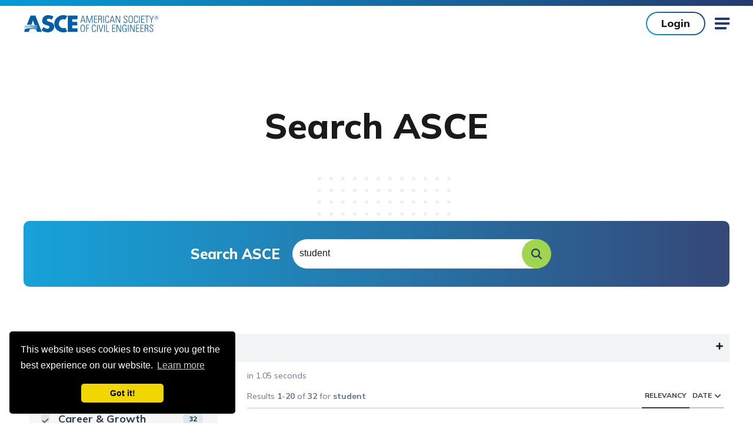

--- FILE ---
content_type: text/html; charset=utf-8
request_url: https://www.asce.org/search
body_size: 13554
content:

<!doctype html>
<html lang="en-US" dir="ltr" data-disqus-src="asce-1" data-page-id="8b26ae5743f44ca0bac4746508fc0f06">
<head>
    <!-- Google Tag Manager -->
   

    <script>
             //test GTM ID is GTM-5KJLGDL
        (function (w, d, s, l, i) {
            w[l] = w[l] || []; w[l].push({
                'gtm.start':
                    new Date().getTime(), event: 'gtm.js'
            }); var f = d.getElementsByTagName(s)[0],
                j = d.createElement(s), dl = l != 'dataLayer' ? '&l=' + l : ''; j.async = true; j.src =
                'https://www.googletagmanager.com/gtm.js?id=' + i + dl; f.parentNode.insertBefore(j, f);
        })(window, document, 'script', 'dataLayer', 'GTM-5CMHVPG');

    </script>
    <!-- End Google Tag Manager -->
	
	<!-- Google Tag Manager for Chatbot -->

	<script>(function(w,d,s,l,i){w[l]=w[l]||[];w[l].push({'gtm.start':
	new Date().getTime(),event:'gtm.js'});var f=d.getElementsByTagName(s)[0],
	j=d.createElement(s),dl=l!='dataLayer'?'&l='+l:'';j.async=true;j.src=
	'https://www.googletagmanager.com/gtm.js?id='+i+dl;f.parentNode.insertBefore(j,f);
	})(window,document,'script','dataLayer','GTM-WNX92FK6');</script>

	<!-- End Google Tag Manager -->
	
    
    <link rel="stylesheet" href="https://cdn.icomoon.io/55136/ASCE/style.css?64vc5t">
    
    <link rel="preload" crossorigin="anonymous" as="font" href="/assets/fonts/icomoon.woff2?50r3zn">

    
    <link rel="preconnect" crossorigin="anonymous" href="//ajax.googleapis.com">
    <link rel="preconnect" crossorigin="anonymous" href="//use.typekit.net">
    <link rel="preconnect" crossorigin="anonymous" href="//p.typekit.net">
    <link rel="preconnect" crossorigin="anonymous" href="//cloud.typenetwork.com">
    <link rel="preconnect" crossorigin="anonymous" href="//www.google-analytics.com">
    <link rel="preconnect" crossorigin="anonymous" href="//www.google.com">
    <link rel="preconnect" crossorigin="anonymous" href="//stats.g.doubleclick.net">
    <link rel="preconnect" href="https://fonts.gstatic.com">

    
    <link href="https://fonts.googleapis.com/css2?family=Mulish:wght@400;500;700;800&display=swap" rel="stylesheet">

    <meta charset="utf-8">
    <meta http-equiv="X-UA-Compatible" content="IE=edge">
    <meta name="viewport" content="width=device-width, initial-scale=1.0">

    <title>Search | ASCE
</title>
    <meta name="description" content="" />
    <meta name="keywords" content="" />
        <link rel="canonical" href="https://www.asce.org/search" />
    <link rel="stylesheet" href="/assets/css/style.css?v=VBFCZQAK" />

    
    <link rel="apple-touch-icon" sizes="180x180" href="/assets/pwa/icons/apple-touch-icon.png?v=is2021">
    <link rel="icon" type="image/png" sizes="32x32" href="/assets/pwa/icons/favicon-32x32.png?v=is2021">
    <link rel="icon" type="image/png" sizes="16x16" href="/assets/pwa/icons/favicon-16x16.png?v=is2021">
    <link rel="manifest" href="/assets/pwa/manifest.json?v=is2021" crossorigin="use-credentials">
    <link rel="mask-icon" href="/assets/pwa/icons/safari-pinned-tab.svg?v=is2021" color="#0273ba">
    <link rel="shortcut icon" href="/assets/pwa/icons/favicon.ico?v=is2021">
    <meta name="msapplication-TileColor" content="#0273ba">
    <meta name="msapplication-config" content="/assets/pwa/browserconfig.xml?v=is2021">
    <meta name="theme-color" content="#ffffff">

    

<meta property="og:url" content="https://www.asce.org/search" />
<meta property="og:title" content="Search" />
<meta property="og:description" content="" />
<meta property="og:image" content="https://www.asce.org/-/media/asce-images-and-files/og-images/asce.jpg" />
<meta name="twitter:card" content="summary_large_image" />
<meta name="twitter:title" content="Search" />
<meta name="twitter:description" content="" />
<meta name="twitter:image" content="https://www.asce.org/-/media/asce-images-and-files/og-images/asce.jpg" />

    

    
	<!-- BEGIN CHATBOT -->	
        <script src="https://cdn.botframework.com/botframework-webchat/latest/webchat.js"></script>
        <link rel="stylesheet" href="https://cdn.asce.org/asce-2027/event-concierge/chatbot.css">
        <script src="https://cdn.asce.org/asce-2027/event-concierge/chatbot.js"></script>
        <!-- END CHATBOT -->
<script data-cfasync="false" nonce="13ce3e05-7dfb-4ab1-9879-7bfbaa808c54">try{(function(w,d){!function(j,k,l,m){if(j.zaraz)console.error("zaraz is loaded twice");else{j[l]=j[l]||{};j[l].executed=[];j.zaraz={deferred:[],listeners:[]};j.zaraz._v="5874";j.zaraz._n="13ce3e05-7dfb-4ab1-9879-7bfbaa808c54";j.zaraz.q=[];j.zaraz._f=function(n){return async function(){var o=Array.prototype.slice.call(arguments);j.zaraz.q.push({m:n,a:o})}};for(const p of["track","set","debug"])j.zaraz[p]=j.zaraz._f(p);j.zaraz.init=()=>{var q=k.getElementsByTagName(m)[0],r=k.createElement(m),s=k.getElementsByTagName("title")[0];s&&(j[l].t=k.getElementsByTagName("title")[0].text);j[l].x=Math.random();j[l].w=j.screen.width;j[l].h=j.screen.height;j[l].j=j.innerHeight;j[l].e=j.innerWidth;j[l].l=j.location.href;j[l].r=k.referrer;j[l].k=j.screen.colorDepth;j[l].n=k.characterSet;j[l].o=(new Date).getTimezoneOffset();if(j.dataLayer)for(const t of Object.entries(Object.entries(dataLayer).reduce((u,v)=>({...u[1],...v[1]}),{})))zaraz.set(t[0],t[1],{scope:"page"});j[l].q=[];for(;j.zaraz.q.length;){const w=j.zaraz.q.shift();j[l].q.push(w)}r.defer=!0;for(const x of[localStorage,sessionStorage])Object.keys(x||{}).filter(z=>z.startsWith("_zaraz_")).forEach(y=>{try{j[l]["z_"+y.slice(7)]=JSON.parse(x.getItem(y))}catch{j[l]["z_"+y.slice(7)]=x.getItem(y)}});r.referrerPolicy="origin";r.src="/s.js?z="+btoa(encodeURIComponent(JSON.stringify(j[l])));q.parentNode.insertBefore(r,q)};["complete","interactive"].includes(k.readyState)?zaraz.init():j.addEventListener("DOMContentLoaded",zaraz.init)}}(w,d,"zarazData","script");window.zaraz._p=async d$=>new Promise(ea=>{if(d$){d$.e&&d$.e.forEach(eb=>{try{const ec=d.querySelector("script[nonce]"),ed=ec?.nonce||ec?.getAttribute("nonce"),ee=d.createElement("script");ed&&(ee.nonce=ed);ee.innerHTML=eb;ee.onload=()=>{d.head.removeChild(ee)};d.head.appendChild(ee)}catch(ef){console.error(`Error executing script: ${eb}\n`,ef)}});Promise.allSettled((d$.f||[]).map(eg=>fetch(eg[0],eg[1])))}ea()});zaraz._p({"e":["(function(w,d){})(window,document)"]});})(window,document)}catch(e){throw fetch("/t/t"),e;};</script></head>



<body >
    <!-- BEGIN NOINDEX -->
    <!-- Google Tag Manager (noscript) -->
    <noscript>
        <iframe src="https://www.googletagmanager.com/ns.html?id=GTM-5CMHVPG"
                height="0" width="0" style="display:none;visibility:hidden" title="Google Tag Manager"></iframe>
    </noscript>
    <!-- End Google Tag Manager (noscript) -->
	
	<!-- Google Tag Manager (noscript) Chatbot -->
	<noscript><iframe src="https://www.googletagmanager.com/ns.html?id=GTM-WNX92FK6"
	height="0" width="0" style="display:none;visibility:hidden"></iframe></noscript>
	<!-- End Google Tag Manager (noscript) -->
	
    <!-- END NOINDEX -->
    


<!-- BEGIN NOINDEX -->
<a class="sr-text" href="#maincontent" aria-label="Skip to main content">Skip to main content</a>
<!-- END NOINDEX -->


<!-- BEGIN NOINDEX -->



<script type="text/javascript">
    document.addEventListener("DOMContentLoaded",
        function () {
            externalComponentsSection = document.getElementById("coveo-searchbox-mobile-header");
            CoveoForSitecore.initExternalComponentsSection(externalComponentsSection);
        });
</script>
<!-- components/mobile-menu/mobile-menu.twig -->
<form method="post" id="mobile-logout-form" style="display:none" action="/api/logout?currentUrl=/search"></form>
<div class="mobile-menu" data-level="1" aria-hidden="true">
    <div class="mobile-menu-top">
        
        <div class="mobile-menu-user-buttons">
                <a href="https://sa360.asce.org/ASCEWebApp/SignIn/SignIn.aspx?ASCEURL=https://www.asce.org/search" class="btn">Login</a>
                <a class="btn -hollow" href="/membership/join" target="">Join</a>
        </div>

        <button class="mobile-menu-close icon-close js-mobile-menu-close"><span class="sr-text">Close</span></button>
        <button class="mobile-menu-back js-mobile-menu-back">Back</button>
    </div>

    <div class="mobile-menu-inner">
        <nav class="mobile-menu-nav" aria-label="Side Navigation">
            <ul class="mobile-menu-main">
                <div class="mobile-menu-main-search">
                    <label for="coveo-searchbox-mobile-header" class="sr-text">Search</label>
                    <div class="asce-coveo-search">
                        <div id="coveo-searchbox-mobile-header" data-search-interface-id="AsceMainSiteCoveoSearchInterface">
                            



<script>
    document.addEventListener("CoveoSearchEndpointInitialized", function() {
        var searchboxElement = document.getElementById("AsceMainSiteMobileHeaderGlobalSearchBox");
        searchboxElement.addEventListener("CoveoComponentInitialized", function() {
            CoveoForSitecore.initSearchboxIfStandalone(searchboxElement, "/search");
        });
    })
</script>    <div id="AsceMainSiteMobileHeaderGlobalSearchBox_container" class="coveo-for-sitecore-search-box-container"
                     data-prebind-maximum-age='currentMaximumAge'
>
        <div id="AsceMainSiteMobileHeaderGlobalSearchBox"
             class="CoveoSearchbox"
                             data-enable-omnibox='true'
                 data-prebind-maximum-age='currentMaximumAge'
                 data-placeholder='Search ASCE'
                 data-clear-filters-on-new-query='false'
>
            
            
<script type="text/javascript">
    document.addEventListener("CoveoSearchEndpointInitialized", function() {
        var componentId = "AsceMainSiteMobileHeaderGlobalSearchBox";
        var componentElement = document.getElementById(componentId);

        function showError(error) {
                console.error(error);
        }

        function areCoveoResourcesIncluded() {
            return typeof (Coveo) !== "undefined";
        }

        if (areCoveoResourcesIncluded()) {
            var event = document.createEvent("CustomEvent");
            event.initEvent("CoveoComponentInitialized", false, true);
            
            setTimeout(function() {
                componentElement.dispatchEvent(event);
            }, 0);
        } else {
            componentElement.classList.add("invalid");
            showError("The Coveo Resources component must be included in this page.");
        }
    });
</script>
            <div class="CoveoForSitecoreBindWithUserContext"></div>
            <div class="CoveoForSitecoreExpressions"></div>
            <div class="CoveoForSitecoreConfigureSearchHub" data-sc-search-hub="Search"></div>
        </div>
        
    </div>

                        </div>
                    </div>
                </div>

                
                <li class="mobile-menu-main-nav-link">
                    <a class="mobile-menu-main-link false" href="/publications-and-news" target="">Publications &amp; News</a>
                    <a class="mobile-menu-main-next icon-chevron js-mobile-menu-next" href="#">
                        <span class="sr-text">View Menu</span>
                    </a>
                    <div class="mobile-menu-main-panel" aria-hidden="true">
                        <ul>
                                <li>
                                    <div class="mobile-menu-column-heading">FEATURED</div>
                                        <div class="mobile-menu-column-link">
                                            <a href="/publications-and-news/asce-7" target="">ASCE 7</a>
                                        </div>
                                        <div class="mobile-menu-column-link">
                                            <a href="/publications-and-news/newsroom" target="">Newsroom</a>
                                        </div>
                                        <div class="mobile-menu-column-link">
                                            <a href="/publications-and-news/civil-engineering-source" target="">Civil Engineering Source</a>
                                        </div>
                                        <div class="mobile-menu-column-link">
                                            <a href="/publications-and-news/civil-engineering-source/civil-engineering-magazine" target="">Civil Engineering Magazine</a>
                                        </div>
                                        <div class="mobile-menu-column-link">
                                            <a href="/publications-and-news/codes-and-standards" target="">Codes &amp; Standards</a>
                                        </div>
                                        <div class="mobile-menu-column-link">
                                            <a href="/search/bookstore-incl-books---proceedings---codes-standards" target="">Bookstore</a>
                                        </div>
                                </li>
                                                            <li>
                                    <div class="mobile-menu-column-heading">By Type</div>
                                        <div class="mobile-menu-column-link">
                                            <a href="/search/books" target="">Books</a>
                                        </div>
                                        <div class="mobile-menu-column-link">
                                            <a href="/search/codes-standards-content-type" target="">Standards</a>
                                        </div>
                                        <div class="mobile-menu-column-link">
                                            <a href="https://ascelibrary.org/journals" target="_blank">Journals</a>
                                        </div>
                                        <div class="mobile-menu-column-link">
                                            <a href="/search/news-releases" target="">News Releases</a>
                                        </div>
                                        <div class="mobile-menu-column-link">
                                            <a href="/advocacy/policy-statements" target="">Policy Statements</a>
                                        </div>
                                        <div class="mobile-menu-column-link">
                                            <a href="/search/proceedings-content-type" target="">Proceedings</a>
                                        </div>
                                        <div class="mobile-menu-column-link">
                                            <a href="/search/videos---all" target="">Videos</a>
                                        </div>
                                        <div class="mobile-menu-column-link">
                                            <a href="/publications-and-news/contract-documents" target="">Contract Documents</a>
                                        </div>
                                </li>
                            <li>
                                <div class="mobile-menu-column-heading">Featured News</div>
                                <div class="mobile-menu-column-link">
                                    <a href="/publications-and-news/civil-engineering-source/article/2025/12/01/cities-want-to-invest-in-infrastructure-but-resources-are-lagging-report-finds"
                                       target="">Cities want to invest in infrastructure, but resources are lagging, report finds</a>
                                </div>
                                <div class="mobile-menu-column-link">
                                    <a href="/publications-and-news/civil-engineering-source/article/2025/12/08/autonomous-vehicles-are-here-but-where-are-they-going"
                                       target="">Autonomous vehicles are here. But where are they going?</a>
                                </div>
                                <div class="mobile-menu-column-link">
                                    <a href="/publications-and-news/civil-engineering-source"
                                       target="">View All</a>
                                </div>
                            </li>
                        </ul>
                    </div>
                </li>

                
                <li class="mobile-menu-main-nav-link">
                    <a class="mobile-menu-main-link false" href="/career-growth" target="">Career &amp; Growth</a>
                    <a class="mobile-menu-main-next icon-chevron js-mobile-menu-next" href="#">
                        <span class="sr-text">View Menu</span>
                    </a>
                    <div class="mobile-menu-main-panel" aria-hidden="true">
                        <ul>
                            <li>
                                    <div class="mobile-menu-column-heading">Jobs</div>
                                        <div class="mobile-menu-column-link">
                                            <a href="https://careers.asce.org/" target="_blank">Find Job Opportunities</a>
                                        </div>
                                        <div class="mobile-menu-column-link">
                                            <a href="https://employers.asce.org/" target="_blank">Post a Job</a>
                                        </div>
                                        <div class="mobile-menu-column-link">
                                            <a href="/career-growth/salary-and-workforce-research" target="">Salary &amp; Workforce Research</a>
                                        </div>
                            </li>
                            <li>
                                    <div class="mobile-menu-column-heading">Support For</div>
                                        <div class="mobile-menu-column-link">
                                            <a href="/career-growth/early-career-engineers" target="">Early Career Engineer</a>
                                        </div>
                                        <div class="mobile-menu-column-link">
                                            <a href="/career-growth/educators" target="">Educators</a>
                                        </div>
                                        <div class="mobile-menu-column-link">
                                            <a href="/career-growth/experienced-engineers" target="">Experienced Engineer</a>
                                        </div>
                                        <div class="mobile-menu-column-link">
                                            <a href="/career-growth/late-career" target="">Late Career</a>
                                        </div>
                                        <div class="mobile-menu-column-link">
                                            <a href="/career-growth/students" target="">Students</a>
                                        </div>
                            </li>
                            <li>
                                    <div class="mobile-menu-column-heading">Resources</div>
                                        <div class="mobile-menu-column-link">
                                            <a href="/career-growth/leader-development" target="">Leader Development</a>
                                        </div>
                                        <div class="mobile-menu-column-link">
                                            <a href="/career-growth/ethics" target="">Ethics</a>
                                        </div>
                                        <div class="mobile-menu-column-link">
                                            <a href="/career-growth/awards-and-honors" target="">Awards &amp; Honors</a>
                                        </div>
                                        <div class="mobile-menu-column-link">
                                            <a href="/communities/get-involved" target="">Get Involved</a>
                                        </div>
                                        <div class="mobile-menu-column-link">
                                            <a href="/career-growth/career-paths" target="">Career Paths</a>
                                        </div>
                                        <div class="mobile-menu-column-link">
                                            <a href="/career-growth/civil-engineering-certification" target="">Civil Engineering Certification</a>
                                        </div>
                                        <div class="mobile-menu-column-link">
                                            <a href="/career-growth/pre-college-outreach" target="">Pre-College Outreach</a>
                                        </div>
                            </li>
                        </ul>
                    </div>
                </li>

                
                <li class="mobile-menu-main-nav-link">
                    <a class="mobile-menu-main-link false" href="/education-and-events" target="">Education &amp; Events</a>
                    <a class="mobile-menu-main-next icon-chevron js-mobile-menu-next" href="#">
                        <span class="sr-text">View Menu</span>
                    </a>
                    <div class="mobile-menu-main-panel" aria-hidden="true">
                        <ul>
                            <li>
                                    <div class="mobile-menu-column-heading">Continuing Education</div>
                                        <div class="mobile-menu-column-link">
                                            <a href="/education-and-events/explore-education" target="">Explore Education</a>
                                        </div>
                                        <div class="mobile-menu-column-link">
                                            <a href="https://sa360.asce.org/ASCEWebApp/Benefits/Membership/Freeondemandwebinars.aspx" target="_blank">Free PDH Courses</a>
                                        </div>
                                        <div class="mobile-menu-column-link">
                                            <a href="https://mylearning.asce.org/diweb/dashboard" target="_blank">myLearning Login</a>
                                        </div>
                            </li>
                            <li>
                                    <div class="mobile-menu-column-heading">Featured </div>
                                        <div class="mobile-menu-column-link">
                                            <a href="https://www.asceweek.org/" target="_blank">ASCE Seminar Week</a>
                                        </div>
                                        <div class="mobile-menu-column-link">
                                            <a href="https://mylearning.asce.org/diweb/catalog/item?id=9386038" target="_blank">Upcoming Courses</a>
                                        </div>
                                        <div class="mobile-menu-column-link">
                                            <a href="/education-and-events/explore-education/exam-preparation" target="">Exam Preparation</a>
                                        </div>
                                        <div class="mobile-menu-column-link">
                                            <a href="/education-and-events/explore-education/customized-training" target="">Customized Training</a>
                                        </div>
                            </li>
                            <li>
                                    <div class="mobile-menu-column-heading">Events</div>
                                        <div class="mobile-menu-column-link">
                                            <a href="/education-and-events/events" target="">Find an Upcoming Conference or Event</a>
                                        </div>
                                        <div class="mobile-menu-column-link">
                                            <a href="/membership/corporate-engagement" target="">Sponsorship &amp; Engagement Opportunities</a>
                                        </div>
                                        <div class="mobile-menu-column-link">
                                            <a href="/education-and-events/events/call-for-submissions" target="">Call for Submissions</a>
                                        </div>
                                        <div class="mobile-menu-column-link">
                                            <a href="https://www.lidconference.org/" target="_blank">International Low Impact Development Conference</a>
                                        </div>
                                        <div class="mobile-menu-column-link">
                                            <a href="https://www.aei-conference.org/" target="_blank">AEI | IDR 2026 Conference</a>
                                        </div>
                                        <div class="mobile-menu-column-link">
                                            <a href="https://experience.asce.org" target="">ASCE2027: The Infrastructure &amp; Engineering Experience</a>
                                        </div>
                            </li>
                        </ul>
                    </div>
                </li>

                
                <li class="mobile-menu-main-nav-link">
                    <a class="mobile-menu-main-link false" href="/communities" target="">Communities</a>
                    <a class="mobile-menu-main-next icon-chevron js-mobile-menu-next" href="#">
                        <span class="sr-text">View Menu</span>
                    </a>
                    <div class="mobile-menu-main-panel" aria-hidden="true">
                        <ul>
                            <li>
                                <div class="mobile-menu-column-link">
                                    <a href="/communities/find-a-group" target="">Find a group</a>
                                </div>
                                <div class="mobile-menu-column-link">
                                    <a href="/communities/institutes-and-technical-groups" target="">Institutes &amp; Technical Groups</a>
                                </div>
                                <div class="mobile-menu-column-link">
                                    <a href="/communities/get-involved" target="">Get Involved</a>
                                </div>
                                <div class="mobile-menu-column-link">
                                    <a href="https://collaborate.asce.org/home" target="_blank">Collaborate Community</a>
                                </div>
                                <div class="mobile-menu-column-link">
                                    <a href="https://collaborate.asce.org/communities/communities-of-practice" target="_blank">Communities of Practice</a>
                                </div>
                            </li>
                            <!-- add my groups and interest-->
                                                            <li>
                                    <div class="mobile-menu-column-heading"></div>
                                        <div class="mobile-menu-column-link">
                                            <a href="/communities/younger-members" target="">Younger Members</a>
                                        </div>
                                        <div class="mobile-menu-column-link">
                                            <a href="/advocacy/key-contacts" target="">Key Contact Advocates</a>
                                        </div>
                                        <div class="mobile-menu-column-link">
                                            <a href="/communities/student-members" target="">Student Members</a>
                                        </div>
                                        <div class="mobile-menu-column-link">
                                            <a href="/communities/global-activities" target="">Global Activities</a>
                                        </div>
                                        <div class="mobile-menu-column-link">
                                            <a href="/communities/committees" target="">Committees</a>
                                        </div>
                                        <div class="mobile-menu-column-link">
                                            <a href="/membership/corporate-engagement/organization-partners" target="">Organization Partners</a>
                                        </div>
                                </li>
                        </ul>
                    </div>
                </li>

                
                    <li class="mobile-menu-main-nav-link">
                        <a class="mobile-menu-main-link false" href="/topics" target="">Topics</a>
                        <a class="mobile-menu-main-next icon-chevron js-mobile-menu-next" href="#">
                            <span class="sr-text">View Menu</span>
                        </a>
                        <div class="mobile-menu-main-panel" aria-hidden="true">
                            <ul>
                                <li>
                                        <div class="mobile-menu-column-heading">Topics</div>
                                            <div class="mobile-menu-column-link">
                                                <a href="/topics/ai-and-civil-engineering" target="">AI and Civil Engineering</a>
                                            </div>
                                            <div class="mobile-menu-column-link">
                                                <a href="/topics/civil-engineering-workforce-development" target="">Civil Engineering Workforce Development</a>
                                            </div>
                                            <div class="mobile-menu-column-link">
                                                <a href="/topics/cybersecurity" target="">Cybersecurity</a>
                                            </div>
                                            <div class="mobile-menu-column-link">
                                                <a href="/topics/disaster-response" target="">Disaster Response</a>
                                            </div>
                                            <div class="mobile-menu-column-link">
                                                <a href="/topics/equity-infrastructure" target="">Equity and Infrastructure</a>
                                            </div>
                                            <div class="mobile-menu-column-link">
                                                <a href="/topics/health-and-safety" target="">Health and Safety</a>
                                            </div>
                                            <div class="mobile-menu-column-link">
                                                <a href="/topics/modular-design-and-construction" target="">Modular Design and Construction</a>
                                            </div>
                                            <div class="mobile-menu-column-link">
                                                <a href="/topics/renewable-energy" target="">Renewable Energy</a>
                                            </div>
                                </li>
                                <li>
                                </li>
                                <li>
                                </li>
                            </ul>
                        </div>
                    </li>
                
                <li class="mobile-menu-utility-nav-link">
                    <a class="mobile-menu-main-link js-mobile-menu-next" href="" target="">ASCE Sites
                                <span class="mobile-menu-main-next icon-chevron">
                                    <span class="sr-text">View Menu</span>
                                </span>

                    </a>

                        <div class="mobile-menu-main-panel" aria-hidden="true">
                            <ul>
                                <li>
                                        <div class="mobile-menu-column-heading">ASCE Sites</div>
                                                                            <div class="mobile-menu-column-link">
                                            <a href="https://amplify.asce.org/" target="_blank">ASCE AMPLIFY</a>
                                        </div>
                                        <div class="mobile-menu-column-link">
                                            <a href="https://www.ascefoundation.org/" target="_blank">ASCE Foundation</a>
                                        </div>
                                        <div class="mobile-menu-column-link">
                                            <a href="https://ascelibrary.org/" target="_blank">ASCE Library</a>
                                        </div>
                                        <div class="mobile-menu-column-link">
                                            <a href="https://www.ascemediasales.org/" target="_blank">ASCE Media Sales</a>
                                        </div>
                                        <div class="mobile-menu-column-link">
                                            <a href="https://collaborate.asce.org/home" target="_blank">Collaborate Community</a>
                                        </div>
                                        <div class="mobile-menu-column-link">
                                            <a href="https://www.futureworldvision.org/" target="_blank">Future World Vision</a>
                                        </div>
                                        <div class="mobile-menu-column-link">
                                            <a href="https://infrastructurereportcard.org/" target="_blank">Infrastructure Report Card</a>
                                        </div>
                                        <div class="mobile-menu-column-link">
                                            <a href="https://mylearning.asce.org/diweb/catalog/t/69727/sort/+n" target="_blank">MyLearning</a>
                                        </div>
                                </li>
                            </ul>
                        </div>
                </li>


                <li class="mobile-menu-utility-nav-link">
                    <a class="mobile-menu-main-link " href="/membership" target="">Membership
                                <span class="mobile-menu-main-next icon-chevron">
                                    <span class="sr-text">View Menu</span>
                                </span>

                    </a>
                        <div class="mobile-menu-main-panel" aria-hidden="true">
                            <ul>
                                <li>
                                                                            <div class="mobile-menu-column-link">
                                            <a href="/membership" target="">Overview</a>
                                        </div>
                                        <div class="mobile-menu-column-link">
                                            <a href="/membership/join" target="">Become a member</a>
                                        </div>
                                        <div class="mobile-menu-column-link">
                                            <a href="https://sp360.asce.org/PersonifyEbusiness/Membership/Renew-Membership" target="">Renew</a>
                                        </div>
                                </li>
                            </ul>
                        </div>
                </li>

                
                    <li class="mobile-menu-side-nav-link">
                        <a class="mobile-menu-main-link" href="/about-asce" target="">About ASCE</a>
                    </li>
                    <li class="mobile-menu-side-nav-link">
                        <a class="mobile-menu-main-link" href="/initiatives" target="">Initiatives</a>
                    </li>
                    <li class="mobile-menu-side-nav-link">
                        <a class="mobile-menu-main-link" href="/advocacy" target="">Advocacy</a>
                    </li>
                    <li class="mobile-menu-side-nav-link">
                        <a class="mobile-menu-main-link" href="/advertise-or-sponsor" target="">Advertise or Sponsor</a>
                    </li>
                    <li class="mobile-menu-side-nav-link">
                        <a class="mobile-menu-main-link" href="/diversity-equity-and-inclusion" target="">Diversity, Equity &amp; Inclusion</a>
                    </li>
                    <li class="mobile-menu-side-nav-link">
                        <a class="mobile-menu-main-link" href="/about-civil-engineering/history-and-heritage/historic-landmarks" target="">Historic Landmarks</a>
                    </li>
                    <li class="mobile-menu-side-nav-link">
                        <a class="mobile-menu-main-link" href="/contact-us" target="">Contact Us</a>
                    </li>
                                    <div class="mobile-menu-side-nav-button">
                        <a href="https://www.ascefoundation.org/how-to-give/online-gift" target="_blank" class="btn -white">Make a Donation</a>
                    </div>
                <nav class="mobile-menu-side-nav-social-links" aria-label="Social Media Links">
                    <ul>
                        <li>
                            <a class="icon-linkedin" href="https://www.linkedin.com/company/americansocietyofcivilengineers" target="_blank" rel="noopener">
                                <span class="sr-text">linkedin</span>
                            </a>
                        </li>
                        <li>
                            <a class="icon-facebook" href="https://www.facebook.com/ASCE.org" target="_blank" rel="noopener">
                                <span class="sr-text">facebook</span>
                            </a>
                        </li>
                        <li>
                            <a class="icon-twitter" href="https://twitter.com/ascetweets" target="_blank" rel="noopener">
                                <span class="sr-text">twitter</span>
                            </a>
                        </li>
                        <li>
                            <a class="icon-youtube" href="https://www.youtube.com/channel/UCriMdyJ4zLJflaNZSQKgABQ" target="_blank" rel="noopener">
                                <span class="sr-text">youtube</span>
                            </a>
                        </li>
                        <li>
                            <a class="icon-instagram" href="https://www.instagram.com/accounts/login/?next=/asce_hq/" target="_blank" rel="noopener">
                                <span class="sr-text">instagram</span>
                            </a>
                        </li>
                    </ul>
                </nav>

            </ul>
        </nav>

        
    </div>
</div>


<div class="page-container">
    

<script type="text/javascript">
    document.addEventListener("DOMContentLoaded",
        function () {
            externalComponentsSection = document.getElementById("coveo-searchbox-site-header");
            CoveoForSitecore.initExternalComponentsSection(externalComponentsSection);
        });
</script>
<!-- components/site-header/site-header.twig -->
<form method="post" id="logout-form" style="display:none" action="/api/logout?currentUrl=/search"></form>
<header class="site-header ">
    <div class="site-header-inner">
        <!-- Main Nav -->
        <nav class="site-header-nav" aria-label="Main Site Navigation">
            <div class="site-header-logo">
                <a href="/">
                    <img src="/-/media/images/asce/logos/logo_1029.svg" alt="ASCE American Society of Civil Engineers">
                </a>
            </div>
            <div class="site-header-nav-wrapper">
                <ul class="site-header-utility-nav" aria-role="Navigation">
                    <li class="site-header-utility-nav-item">
                        <a href="" target="" class="site-header-utility-nav-link"
                           data-children="true"><span>ASCE Sites</span></a>
                        <ul class="site-header-utility-nav-dropdown">
                            <li class="site-header-utility-nav-dropdown-block">
                                    <div class="site-header-utility-nav-dropdown-block-heading">ASCE Sites</div>
                                <ul class="site-header-utility-nav-dropdown-items">
                                        <li class="site-header-utility-nav-dropdown-item">
                                            <a href="https://amplify.asce.org/" target="_blank"><span>ASCE AMPLIFY</span></a>
                                        </li>
                                        <li class="site-header-utility-nav-dropdown-item">
                                            <a href="https://www.ascefoundation.org/" target="_blank"><span>ASCE Foundation</span></a>
                                        </li>
                                        <li class="site-header-utility-nav-dropdown-item">
                                            <a href="https://ascelibrary.org/" target="_blank"><span>ASCE Library</span></a>
                                        </li>
                                        <li class="site-header-utility-nav-dropdown-item">
                                            <a href="https://www.ascemediasales.org/" target="_blank"><span>ASCE Media Sales</span></a>
                                        </li>
                                        <li class="site-header-utility-nav-dropdown-item">
                                            <a href="https://collaborate.asce.org/home" target="_blank"><span>Collaborate Community</span></a>
                                        </li>
                                        <li class="site-header-utility-nav-dropdown-item">
                                            <a href="https://www.futureworldvision.org/" target="_blank"><span>Future World Vision</span></a>
                                        </li>
                                        <li class="site-header-utility-nav-dropdown-item">
                                            <a href="https://infrastructurereportcard.org/" target="_blank"><span>Infrastructure Report Card</span></a>
                                        </li>
                                        <li class="site-header-utility-nav-dropdown-item">
                                            <a href="https://mylearning.asce.org/diweb/catalog/t/69727/sort/+n" target="_blank"><span>MyLearning</span></a>
                                        </li>
                                </ul>
                            </li>
                        </ul>
                    </li>
                    <li class="site-header-utility-nav-item">
                        <a href="/membership" target="" class="site-header-utility-nav-link"
                           data-children="true"><span>Membership</span></a>
                        <ul class="site-header-utility-nav-dropdown">
                            <li class="site-header-utility-nav-dropdown-block">
                                <ul class="site-header-utility-nav-dropdown-items">
                                        <li class="site-header-utility-nav-dropdown-item">
                                            <a href="/membership" target="" class=""><span>Overview</span></a>
                                        </li>
                                        <li class="site-header-utility-nav-dropdown-item">
                                            <a href="/membership/join" target="" class=""><span>Become a member</span></a>
                                        </li>
                                        <li class="site-header-utility-nav-dropdown-item">
                                            <a href="https://sp360.asce.org/PersonifyEbusiness/Membership/Renew-Membership" target=""><span>Renew</span></a>
                                        </li>
                                </ul>
                            </li>
                        </ul>
                    </li>
                    <li class="site-header-utility-nav-item -login">
                            <a href="https://sa360.asce.org/ASCEWebApp/SignIn/SignIn.aspx?ASCEURL=https://www.asce.org/search"
                               class="site-header-utility-nav-link -login"
                               data-children="false"><span>Login</span></a>
                    </li>
                        <li class="site-header-utility-nav-item -join">
                            <a href="/membership/join"
                               target=""
                               class="site-header-utility-nav-link"><span>Join</span></a>
                        </li>
                </ul>

                <ul class="site-header-main-nav">
                    
                    <li class="site-header-item">
                        <a href="/publications-and-news" target="" data-active="false" data-children="true">Publications &amp; News</a>
                        <ul class="site-header-main-nav-dropdown -publication-and-news" role="list">
                            <div class="site-header-main-nav-dropdown-column-1" role="listitem">
                                <div class="site-header-main-nav-dropdown-block">
                                    <div class="site-header-main-nav-dropdown-block-heading">FEATURED</div>
                                        <ul class="site-header-main-nav-dropdown-items">
                                                <li class="site-header-main-nav-dropdown-item">
                                                    <a href="/publications-and-news/asce-7" target="" data-active="false"><span>ASCE 7</span></a>
                                                </li>
                                                <li class="site-header-main-nav-dropdown-item">
                                                    <a href="/publications-and-news/newsroom" target="" data-active="false"><span>Newsroom</span></a>
                                                </li>
                                                <li class="site-header-main-nav-dropdown-item">
                                                    <a href="/publications-and-news/civil-engineering-source" target="" data-active="false"><span>Civil Engineering Source</span></a>
                                                </li>
                                                <li class="site-header-main-nav-dropdown-item">
                                                    <a href="/publications-and-news/civil-engineering-source/civil-engineering-magazine" target="" data-active="false"><span>Civil Engineering Magazine</span></a>
                                                </li>
                                                <li class="site-header-main-nav-dropdown-item">
                                                    <a href="/publications-and-news/codes-and-standards" target="" data-active="false"><span>Codes &amp; Standards</span></a>
                                                </li>
                                                <li class="site-header-main-nav-dropdown-item">
                                                    <a href="/search/bookstore-incl-books---proceedings---codes-standards" target="" data-active="false"><span>Bookstore</span></a>
                                                </li>
                                        </ul>
                                </div>
                            </div>
                            <div class="site-header-main-nav-dropdown-column-2" role="listitem">
                                <div class="site-header-main-nav-dropdown-block">
                                    <div class="site-header-main-nav-dropdown-block-heading">By Type</div>
                                        <ul class="site-header-main-nav-dropdown-items">
                                                <li class="site-header-main-nav-dropdown-item">
                                                    <a href="/search/books" target="" data-active="false"><span>Books</span></a>
                                                </li>
                                                <li class="site-header-main-nav-dropdown-item">
                                                    <a href="/search/codes-standards-content-type" target="" data-active="false"><span>Standards</span></a>
                                                </li>
                                                <li class="site-header-main-nav-dropdown-item">
                                                    <a href="https://ascelibrary.org/journals" target="_blank" data-active="false"><span>Journals</span></a>
                                                </li>
                                                <li class="site-header-main-nav-dropdown-item">
                                                    <a href="/search/news-releases" target="" data-active="false"><span>News Releases</span></a>
                                                </li>
                                                <li class="site-header-main-nav-dropdown-item">
                                                    <a href="/advocacy/policy-statements" target="" data-active="false"><span>Policy Statements</span></a>
                                                </li>
                                                <li class="site-header-main-nav-dropdown-item">
                                                    <a href="/search/proceedings-content-type" target="" data-active="false"><span>Proceedings</span></a>
                                                </li>
                                                <li class="site-header-main-nav-dropdown-item">
                                                    <a href="/search/videos---all" target="" data-active="false"><span>Videos</span></a>
                                                </li>
                                                <li class="site-header-main-nav-dropdown-item">
                                                    <a href="/publications-and-news/contract-documents" target="" data-active="false"><span>Contract Documents</span></a>
                                                </li>
                                        </ul>
                                </div>
                            </div>
                            <div class="site-header-main-nav-dropdown-column-3" role="listitem">
                                <div class="site-header-main-nav-dropdown-block">
                                    <div class="site-header-main-nav-dropdown-block-heading">Featured News</div>
                                    <ul class="site-header-main-nav-dropdown-items">
                                        <li class="site-header-main-nav-dropdown-item">
                                            <a href="/publications-and-news/civil-engineering-source/article/2025/12/01/cities-want-to-invest-in-infrastructure-but-resources-are-lagging-report-finds"
                                               target=""
                                               data-active="false"
                                               class="-bold-link"><span>Cities want to invest in infrastructure, but resources are lagging, report finds</span></a>
                                        </li>
                                        <li class="site-header-main-nav-dropdown-item">
                                            <a href="/publications-and-news/civil-engineering-source/article/2025/12/08/autonomous-vehicles-are-here-but-where-are-they-going"
                                               target=""
                                               data-active="false"
                                               class="-bold-link"><span>Autonomous vehicles are here. But where are they going?</span></a>
                                        </li>
                                        <li class="site-header-main-nav-dropdown-item">
                                            <a href="/publications-and-news/civil-engineering-source"
                                               target=""
                                               class="-arrow-link"><span>View All</span></a>
                                        </li>
                                    </ul>
                                </div>
                            </div>
                        </ul>
                    </li>

                    
                    <li class="site-header-item">
                        <a href="/career-growth" target="" data-active="false" data-children="true">Career &amp; Growth</a>
                        <ul class="site-header-main-nav-dropdown -careers" role="list">
                            <div class="site-header-main-nav-dropdown-column-1" role="listitem">
                                <div class="site-header-main-nav-dropdown-block">
                                    <div class="site-header-main-nav-dropdown-block-heading">Jobs</div>
                                        <ul class="site-header-main-nav-dropdown-items">
                                                <li class="site-header-main-nav-dropdown-item">
                                                    <a href="https://careers.asce.org/" target="_blank" data-active="false"><span>Find Job Opportunities</span></a>
                                                </li>
                                                <li class="site-header-main-nav-dropdown-item">
                                                    <a href="https://employers.asce.org/" target="_blank" data-active="false"><span>Post a Job</span></a>
                                                </li>
                                                <li class="site-header-main-nav-dropdown-item">
                                                    <a href="/career-growth/salary-and-workforce-research" target="" data-active="false"><span>Salary &amp; Workforce Research</span></a>
                                                </li>
                                        </ul>
                                </div>
                                <div class="site-header-main-nav-dropdown-block">
                                    <div class="site-header-main-nav-dropdown-block-heading">Support For</div>
                                        <ul class="site-header-main-nav-dropdown-items">
                                                <li class="site-header-main-nav-dropdown-item">
                                                    <a href="/career-growth/early-career-engineers" target="" data-active="false"><span>Early Career Engineer</span></a>
                                                </li>
                                                <li class="site-header-main-nav-dropdown-item">
                                                    <a href="/career-growth/educators" target="" data-active="false"><span>Educators</span></a>
                                                </li>
                                                <li class="site-header-main-nav-dropdown-item">
                                                    <a href="/career-growth/experienced-engineers" target="" data-active="false"><span>Experienced Engineer</span></a>
                                                </li>
                                                <li class="site-header-main-nav-dropdown-item">
                                                    <a href="/career-growth/late-career" target="" data-active="false"><span>Late Career</span></a>
                                                </li>
                                                <li class="site-header-main-nav-dropdown-item">
                                                    <a href="/career-growth/students" target="" data-active="false"><span>Students</span></a>
                                                </li>
                                        </ul>
                                </div>
                            </div>
                            <div class="site-header-main-nav-dropdown-column-2" role="listitem">
                                <div class="site-header-main-nav-dropdown-block">
                                    <div class="site-header-main-nav-dropdown-block-heading">Resources</div>
                                        <ul class="site-header-main-nav-dropdown-items">
                                                <li class="site-header-main-nav-dropdown-item">
                                                    <a href="/career-growth/leader-development" target="" data-active="false"><span>Leader Development</span></a>
                                                </li>
                                                <li class="site-header-main-nav-dropdown-item">
                                                    <a href="/career-growth/ethics" target="" data-active="false"><span>Ethics</span></a>
                                                </li>
                                                <li class="site-header-main-nav-dropdown-item">
                                                    <a href="/career-growth/awards-and-honors" target="" data-active="false"><span>Awards &amp; Honors</span></a>
                                                </li>
                                                <li class="site-header-main-nav-dropdown-item">
                                                    <a href="/communities/get-involved" target="" data-active="false"><span>Get Involved</span></a>
                                                </li>
                                                <li class="site-header-main-nav-dropdown-item">
                                                    <a href="/career-growth/career-paths" target="" data-active="false"><span>Career Paths</span></a>
                                                </li>
                                                <li class="site-header-main-nav-dropdown-item">
                                                    <a href="/career-growth/civil-engineering-certification" target="" data-active="false"><span>Civil Engineering Certification</span></a>
                                                </li>
                                                <li class="site-header-main-nav-dropdown-item">
                                                    <a href="/career-growth/pre-college-outreach" target="" data-active="false"><span>Pre-College Outreach</span></a>
                                                </li>
                                        </ul>
                                </div>
                            </div>
                        </ul>

                    </li>

                    
                    <li class="site-header-item">
                        <a href="/education-and-events" target="" data-active="false" data-children="true">Education &amp; Events</a>
                        <ul class="site-header-main-nav-dropdown" role="list">
                            <div class="site-header-main-nav-dropdown-column-1" role="listitem">
                                <div class="site-header-main-nav-dropdown-block">
                                    <div class="site-header-main-nav-dropdown-block-heading">Continuing Education</div>
                                        <ul class="site-header-main-nav-dropdown-items">
                                                <li class="site-header-main-nav-dropdown-item">
                                                    <a href="/education-and-events/explore-education" target="" data-active="false"><span>Explore Education</span></a>
                                                </li>
                                                <li class="site-header-main-nav-dropdown-item">
                                                    <a href="https://sa360.asce.org/ASCEWebApp/Benefits/Membership/Freeondemandwebinars.aspx" target="_blank" data-active="false"><span>Free PDH Courses</span></a>
                                                </li>
                                                <li class="site-header-main-nav-dropdown-item">
                                                    <a href="https://mylearning.asce.org/diweb/dashboard" target="_blank" data-active="false"><span>myLearning Login</span></a>
                                                </li>
                                        </ul>
                                </div>
                                <div class="site-header-main-nav-dropdown-block">
                                    <div class="site-header-main-nav-dropdown-block-heading">Featured </div>
                                        <ul class="site-header-main-nav-dropdown-items">
                                                <li class="site-header-main-nav-dropdown-item">
                                                    <a href="https://www.asceweek.org/" target="_blank" data-active="false"><span>ASCE Seminar Week</span></a>
                                                </li>
                                                <li class="site-header-main-nav-dropdown-item">
                                                    <a href="https://mylearning.asce.org/diweb/catalog/item?id=9386038" target="_blank" data-active="false"><span>Upcoming Courses</span></a>
                                                </li>
                                                <li class="site-header-main-nav-dropdown-item">
                                                    <a href="/education-and-events/explore-education/exam-preparation" target="" data-active="false"><span>Exam Preparation</span></a>
                                                </li>
                                                <li class="site-header-main-nav-dropdown-item">
                                                    <a href="/education-and-events/explore-education/customized-training" target="" data-active="false"><span>Customized Training</span></a>
                                                </li>
                                        </ul>
                                </div>
                            </div>
                            <div class="site-header-main-nav-dropdown-column-2" role="listitem">
                                <div class="site-header-main-nav-dropdown-block">
                                    <div class="site-header-main-nav-dropdown-block-heading">Events</div>
                                        <ul class="site-header-main-nav-dropdown-items">
                                                <li class="site-header-main-nav-dropdown-item">
                                                    <a href="/education-and-events/events" target="" data-active="false"><span>Find an Upcoming Conference or Event</span></a>
                                                </li>
                                                <li class="site-header-main-nav-dropdown-item">
                                                    <a href="/membership/corporate-engagement" target="" data-active="false"><span>Sponsorship &amp; Engagement Opportunities</span></a>
                                                </li>
                                                <li class="site-header-main-nav-dropdown-item">
                                                    <a href="/education-and-events/events/call-for-submissions" target="" data-active="false"><span>Call for Submissions</span></a>
                                                </li>
                                                <li class="site-header-main-nav-dropdown-item">
                                                    <a href="https://www.lidconference.org/" target="_blank" data-active="false"><span>International Low Impact Development Conference</span></a>
                                                </li>
                                                <li class="site-header-main-nav-dropdown-item">
                                                    <a href="https://www.aei-conference.org/" target="_blank" data-active="false"><span>AEI | IDR 2026 Conference</span></a>
                                                </li>
                                                <li class="site-header-main-nav-dropdown-item">
                                                    <a href="https://experience.asce.org" target="" data-active="false"><span>ASCE2027: The Infrastructure &amp; Engineering Experience</span></a>
                                                </li>
                                        </ul>
                                </div>
                            </div>
                        </ul>
                    </li>

                    
                    <li class="site-header-item">
                        <a href="/communities" target="" data-active="false" data-children="true">Communities</a>
                        <ul class="site-header-main-nav-dropdown" role="list">
                            <div class="site-header-main-nav-dropdown-column-1" role="listitem">
                                <div class="site-header-main-nav-dropdown-block">
                                    <ul class="site-header-main-nav-dropdown-items">
                                            <li class="site-header-main-nav-dropdown-item">
                                                <a href="/communities/find-a-group" target="" data-active="false" class="-bold-link"><span>Find a group</span></a>
                                                <p>Locate your region, section, or branch</p>
                                            </li>

                                    </ul>
                                </div>
                                <div class="site-header-main-nav-dropdown-block">
                                    <ul class="site-header-main-nav-dropdown-items">
                                            <li class="site-header-main-nav-dropdown-item">
                                                <a href="/communities/institutes-and-technical-groups" target="" data-active="false" class="-bold-link"><span>Institutes &amp; Technical Groups</span></a>
                                                <p>Network and interact with the leading minds in your profession.</p>
                                            </li>

                                    </ul>
                                </div>
                                <div class="site-header-main-nav-dropdown-block">
                                    <ul class="site-header-main-nav-dropdown-items">
                                            <li class="site-header-main-nav-dropdown-item">
                                                <a href="/communities/get-involved" target="" data-active="false" class="-bold-link"><span>Get Involved</span></a>
                                                <p>Give back to the civil engineering community: volunteer, mentor, donate and more. </p>
                                            </li>

                                    </ul>
                                </div>
                                <div class="site-header-main-nav-dropdown-block">
                                    <ul class="site-header-main-nav-dropdown-items">
                                            <li class="site-header-main-nav-dropdown-item">
                                                <a href="https://collaborate.asce.org/home" target="_blank" data-active="false" class="-bold-link"><span>Collaborate Community</span></a>
                                                <p>Join the discussion with civil engineers across the world.</p>
                                            </li>

                                    </ul>
                                </div>
                                <div class="site-header-main-nav-dropdown-block">
                                    <ul class="site-header-main-nav-dropdown-items">
                                            <li class="site-header-main-nav-dropdown-item">
                                                <a href="https://collaborate.asce.org/communities/communities-of-practice" target="_blank" data-active="false" class="-bold-link"><span>Communities of Practice</span></a>
                                                <p></p>
                                            </li>

                                    </ul>
                                </div>
                            </div>
                            <div class="site-header-main-nav-dropdown-column-2" role="listitem">
                                <div class="site-header-main-nav-dropdown-block">
                                    <div class="site-header-main-nav-dropdown-block-heading"></div>
                                        <ul class="site-header-main-nav-dropdown-items">
                                                <li class="site-header-main-nav-dropdown-item">
                                                    <a href="/communities/younger-members" target="" data-active="false"><span>Younger Members</span></a>
                                                </li>
                                                <li class="site-header-main-nav-dropdown-item">
                                                    <a href="/advocacy/key-contacts" target="" data-active="false"><span>Key Contact Advocates</span></a>
                                                </li>
                                                <li class="site-header-main-nav-dropdown-item">
                                                    <a href="/communities/student-members" target="" data-active="false"><span>Student Members</span></a>
                                                </li>
                                                <li class="site-header-main-nav-dropdown-item">
                                                    <a href="/communities/global-activities" target="" data-active="false"><span>Global Activities</span></a>
                                                </li>
                                                <li class="site-header-main-nav-dropdown-item">
                                                    <a href="/communities/committees" target="" data-active="false"><span>Committees</span></a>
                                                </li>
                                                <li class="site-header-main-nav-dropdown-item">
                                                    <a href="/membership/corporate-engagement/organization-partners" target="" data-active="false"><span>Organization Partners</span></a>
                                                </li>
                                        </ul>
                                </div>
                            </div>
                        </ul>
                    </li>

                    
                    <li class="site-header-item">
                        <a href="/topics" target="" data-active="false" data-children="true">Topics</a>
                        <ul class="site-header-main-nav-dropdown" role="list">
                            <div class="site-header-main-nav-dropdown-column-1" role="listitem">
                                <div class="site-header-main-nav-dropdown-block">
                                    <div class="site-header-main-nav-dropdown-block-heading">Topics</div>
                                        <ul class="site-header-main-nav-dropdown-items">
                                                <li class="site-header-main-nav-dropdown-item">
                                                    <a href="/topics/ai-and-civil-engineering" target="" data-active="false"><span>AI and Civil Engineering</span></a>
                                                </li>
                                                <li class="site-header-main-nav-dropdown-item">
                                                    <a href="/topics/civil-engineering-workforce-development" target="" data-active="false"><span>Civil Engineering Workforce Development</span></a>
                                                </li>
                                                <li class="site-header-main-nav-dropdown-item">
                                                    <a href="/topics/cybersecurity" target="" data-active="false"><span>Cybersecurity</span></a>
                                                </li>
                                                <li class="site-header-main-nav-dropdown-item">
                                                    <a href="/topics/disaster-response" target="" data-active="false"><span>Disaster Response</span></a>
                                                </li>
                                                <li class="site-header-main-nav-dropdown-item">
                                                    <a href="/topics/equity-infrastructure" target="" data-active="false"><span>Equity and Infrastructure</span></a>
                                                </li>
                                                <li class="site-header-main-nav-dropdown-item">
                                                    <a href="/topics/health-and-safety" target="" data-active="false"><span>Health and Safety</span></a>
                                                </li>
                                                <li class="site-header-main-nav-dropdown-item">
                                                    <a href="/topics/modular-design-and-construction" target="" data-active="false"><span>Modular Design and Construction</span></a>
                                                </li>
                                                <li class="site-header-main-nav-dropdown-item">
                                                    <a href="/topics/renewable-energy" target="" data-active="false"><span>Renewable Energy</span></a>
                                                </li>
                                        </ul>
                                </div>
                                <div class="site-header-main-nav-dropdown-block">
                                    <div class="site-header-main-nav-dropdown-block-heading"></div>
                                </div>
                            </div>
                            <div class="site-header-main-nav-dropdown-column-2" role="listitem">
                                <div class="site-header-main-nav-dropdown-block">
                                    <div class="site-header-main-nav-dropdown-block-heading"></div>
                                </div>
                            </div>
                        </ul>
                    </li>

                    <li role="none" class="site-header-main-nav-item">
                        <a href="#" class="site-header-main-nav-search-trigger js-search-open"><span class="sr-text">Search</span></a>
                    </li>
                    <li role="none" class="site-header-main-nav-item">
                        <a href="#" class="site-header-main-nav-side-nav js-side-nav-trigger"><span class="sr-text">Side Navigation</span></a>
                    </li>
                </ul>
            </div>
        </nav>
    </div>
    <div class="site-header-side-nav js-side-nav" data-menu="closed" aria-hidden="true">
        <div class="site-header-side-nav-top">
            <button class="site-header-side-nav-close icon-close js-side-nav-close"><span class="sr-text">Close</span></button>
        </div>
        <div class="site-header-side-nav-inner">
            <nav class="site-header-side-nav-nav" aria-label="Side Navigation">
                <div class="site-header-side-nav-links">
                        <div class="site-header-side-nav-link">
                            <a href="/about-asce" target="">About ASCE</a>
                        </div>
                        <div class="site-header-side-nav-link">
                            <a href="/initiatives" target="">Initiatives</a>
                        </div>
                        <div class="site-header-side-nav-link">
                            <a href="/advocacy" target="">Advocacy</a>
                        </div>
                        <div class="site-header-side-nav-link">
                            <a href="/advertise-or-sponsor" target="">Advertise or Sponsor</a>
                        </div>
                        <div class="site-header-side-nav-link">
                            <a href="/diversity-equity-and-inclusion" target="">Diversity, Equity &amp; Inclusion</a>
                        </div>
                        <div class="site-header-side-nav-link">
                            <a href="/about-civil-engineering/history-and-heritage/historic-landmarks" target="">Historic Landmarks</a>
                        </div>
                        <div class="site-header-side-nav-link">
                            <a href="/contact-us" target="">Contact Us</a>
                        </div>
                </div>
                    <div class="site-header-side-nav-button">
                        <a href="https://www.ascefoundation.org/how-to-give/online-gift" target="_blank" class="btn -white">Make a Donation</a>
                    </div>
                <nav class="site-header-side-nav-social-links" aria-label="Social Media Links">
                    <ul>
                        <li>
                            <a class="icon-linkedin" href="https://www.linkedin.com/company/americansocietyofcivilengineers" target="_blank" rel="noopener">
                                <span class="sr-text">linkedin</span>
                            </a>
                        </li>
                        <li>
                            <a class="icon-facebook" href="https://www.facebook.com/ASCE.org" target="_blank" rel="noopener">
                                <span class="sr-text">facebook</span>
                            </a>
                        </li>
                        <li>
                            <a class="icon-twitter" href="https://twitter.com/ascetweets" target="_blank" rel="noopener">
                                <span class="sr-text">twitter</span>
                            </a>
                        </li>
                        <li>
                            <a class="icon-youtube" href="https://www.youtube.com/channel/UCriMdyJ4zLJflaNZSQKgABQ" target="_blank" rel="noopener">
                                <span class="sr-text">youtube</span>
                            </a>
                        </li>
                        <li>
                            <a class="icon-instagram" href="https://www.instagram.com/accounts/login/?next=/asce_hq/" target="_blank" rel="noopener">
                                <span class="sr-text">instagram</span>
                            </a>
                        </li>
                    </ul>
                </nav>
            </nav>
        </div>
    </div>

    <div class="site-header-search-container -js-container">
        <div class="site-header-search">
            
            <button class="site-header-search-close icon-close js-site-header-search-close"><span class="sr-text">Close</span></button>
            <div class="site-header-search-inner">
                <label for="coveo-searchbox-site-header" class="site-header-search-label">Search</label>
                <div class="site-header-search-wrapper">
                    <div class="asce-coveo-search">
                        <div id="coveo-searchbox-site-header" data-search-interface-id="AsceMainSiteCoveoSearchInterface">
                            



<script>
    document.addEventListener("CoveoSearchEndpointInitialized", function() {
        var searchboxElement = document.getElementById("AsceMainSiteHeaderGlobalSearchBox");
        searchboxElement.addEventListener("CoveoComponentInitialized", function() {
            CoveoForSitecore.initSearchboxIfStandalone(searchboxElement, "/search");
        });
    })
</script>    <div id="AsceMainSiteHeaderGlobalSearchBox_container" class="coveo-for-sitecore-search-box-container"
                     data-prebind-maximum-age='currentMaximumAge'
>
        <div id="AsceMainSiteHeaderGlobalSearchBox"
             class="CoveoSearchbox"
                             data-enable-omnibox='true'
                 data-prebind-maximum-age='currentMaximumAge'
                 data-placeholder='Search ASCE'
                 data-clear-filters-on-new-query='false'
>
            
            
<script type="text/javascript">
    document.addEventListener("CoveoSearchEndpointInitialized", function() {
        var componentId = "AsceMainSiteHeaderGlobalSearchBox";
        var componentElement = document.getElementById(componentId);

        function showError(error) {
                console.error(error);
        }

        function areCoveoResourcesIncluded() {
            return typeof (Coveo) !== "undefined";
        }

        if (areCoveoResourcesIncluded()) {
            var event = document.createEvent("CustomEvent");
            event.initEvent("CoveoComponentInitialized", false, true);
            
            setTimeout(function() {
                componentElement.dispatchEvent(event);
            }, 0);
        } else {
            componentElement.classList.add("invalid");
            showError("The Coveo Resources component must be included in this page.");
        }
    });
</script>
            <div class="CoveoForSitecoreBindWithUserContext"></div>
            <div class="CoveoForSitecoreExpressions"></div>
            <div class="CoveoForSitecoreConfigureSearchHub" data-sc-search-hub="Search"></div>
        </div>
        
    </div>

                        </div>
                    </div>
                </div>
            </div>
        </div>
    </div>
</header>
    <header class="mobile-header">
        <div class="mobile-header-inner">
            <a href="/">
                <img src="/-/media/images/asce/logos/logo_1029.svg?iar=0&amp;hash=8876BF12A06E22451CED2193852DCB39" class="mobile-header-logo" alt="ASCE American Society of Civil Engineers" />
            </a>
            <div class="mobile-header-nav">
                    <a class="btn -small" href="https://sa360.asce.org/ASCEWebApp/SignIn/SignIn.aspx?ASCEURL=https://www.asce.org/search">Login</a>                    
                <button type="button" class="mobile-menu-trigger js-mobile-menu-toggle">
                    <span class="sr-text">Mobile Menu</span>
                </button>
            </div>
        </div>
    </header>
    <!-- BEGIN NOINDEX -->
    <nav class="breadcrumbs ">
        <ul class="breadcrumbs-list">
            <li class="breadcrumbs-list-item"><a href="/" class="breadcrumbs-list-item-link icon-home"><span class="sr-text">Home</span></a></li>
                <li class="breadcrumbs-list-item">

                    <a class="breadcrumbs-list-item-link " href="/search">
                        Search
                    </a>
                </li>
        </ul>
    </nav>
    <!-- END NOINDEX -->


    <!-- END NOINDEX -->
    <main id="maincontent" aria-label="Page Content">
        <div class="grid-container">
            
                <!-- components/standard-hero/standard-hero.twig -->
    <div class="standard-hero">
        <div class="standard-hero-inner">
            <h1 class="h1">Search ASCE</h1>
            
        </div>
            <br/>
        
        <script type="text/javascript">
            document.addEventListener("DOMContentLoaded", function () {
                //Initialize external component section for search box
                //Searchbox is rendered below pointing to its own datasource
                var externalComponentsSection = document.getElementById("coveo-searchbox-hero-search-results");
                CoveoForSitecore.initExternalComponentsSection(externalComponentsSection);
            });
        </script>
        
        <section class="section-search">
        <div class="section-search-inner">
        <form class="section-search-form">
        <div class="section-search-form-left">
            <div class="section-search-text h5 -white">Search ASCE</div>
        </div>
        <div class="section-search-form-right">
            <label for="section-search-form-input" class="sr-text">Search ASCE</label>
            <div class="coveo-search-container">
                <div class="asce-coveo-search">
                    <div id="coveo-searchbox-hero-search-results" data-search-interface-id="AsceMainSiteCoveoSearchInterface">
                        



<script>
    document.addEventListener("CoveoSearchEndpointInitialized", function() {
        var searchboxElement = document.getElementById("AsceMainSiteSearchResultsHeroSearchbox");
        searchboxElement.addEventListener("CoveoComponentInitialized", function() {
            CoveoForSitecore.initSearchboxIfStandalone(searchboxElement, "/search");
        });
    })
</script>    <div id="AsceMainSiteSearchResultsHeroSearchbox_container" class="coveo-for-sitecore-search-box-container"
                     data-prebind-maximum-age='currentMaximumAge'
>
        <div id="AsceMainSiteSearchResultsHeroSearchbox"
             class="CoveoSearchbox"
                             data-enable-omnibox='true'
                 data-prebind-maximum-age='currentMaximumAge'
                 data-placeholder='Search ASCE.org'
                 data-clear-filters-on-new-query='false'
>
            
            
<script type="text/javascript">
    document.addEventListener("CoveoSearchEndpointInitialized", function() {
        var componentId = "AsceMainSiteSearchResultsHeroSearchbox";
        var componentElement = document.getElementById(componentId);

        function showError(error) {
                console.error(error);
        }

        function areCoveoResourcesIncluded() {
            return typeof (Coveo) !== "undefined";
        }

        if (areCoveoResourcesIncluded()) {
            var event = document.createEvent("CustomEvent");
            event.initEvent("CoveoComponentInitialized", false, true);
            
            setTimeout(function() {
                componentElement.dispatchEvent(event);
            }, 0);
        } else {
            componentElement.classList.add("invalid");
            showError("The Coveo Resources component must be included in this page.");
        }
    });
</script>
            <div class="CoveoForSitecoreBindWithUserContext"></div>
            <div class="CoveoForSitecoreExpressions"></div>
            <div class="CoveoForSitecoreConfigureSearchHub" data-sc-search-hub="Search"></div>
        </div>
        
    </div>

                    </div>
                </div>

            </div>
            
        </div>
        </form>
        </div>
        </section>
        </div>


            <div class="coveo-wrapper ">

    
    
        <div id="AsceMainSiteCoveoSearchInterface"
             class="CoveoSearchInterface asce-list-layout topics-news-list-items"
               data-enable-history='true'
  data-excerpt-length='400'
  data-prebind-maximum-age='currentMaximumAge'
  data-pipeline='asce_main_search'
  data-results-per-page='20'
>
            <div class="coveo-search-interface-mandatory-section">
                <div class="coveo-search-interface-mandatory-components">
                    <div class="CoveoValidateAnalyticsIncluded" data-component-name="Search Interface"></div>
                    <div class="CoveoForSitecoreExpressions"></div>
                    <div class="CoveoForSitecoreBindWithUserContext"></div>
                    <div class="CoveoForSitecoreSyntax"></div>
                    <div class="CoveoTriggers"></div>
                    <div class="CoveoHiddenQuery"></div>
                    <div>
    
    

        <div class="CoveoForSitecoreRankingExpression"
                                         data-sc-ranking-scope-node='{&quot;rankingExpressions&quot; : [],&quot;rankingFunctions&quot; : [],&quot;textualRankingExpressions&quot; : []}'
>
        </div>
</div>
                    <div>
    
    

    <div class="CoveoForSitecoreLocalExpression"
                    data-sc-filter-on-sitecore-context-database='true'
            data-sc-filter-on-current-language='true'
            data-sc-filter-on-latest-version='true'
>
    </div>
</div>

                    <div>
    
    

        <div class="CoveoForSitecoreFilterExpression"
                                         data-sc-filter-scope-node='{&quot;advanced&quot; : {&quot;type&quot; : &quot;not&quot; , &quot;operand&quot; : {&quot;type&quot; : &quot;field&quot; , &quot;fieldName&quot; : &quot;_template&quot; , &quot;operator&quot; : {&quot;name&quot; : &quot;==&quot; , &quot;value&quot; : 1},&quot;fieldValueType&quot; : {&quot;name&quot; : &quot;string&quot; , &quot;value&quot; : 3},&quot;fieldValues&quot; : [&quot;ADB6CA4F03EF4F47B9AC9CE2BA53FF97&quot; , &quot;FE5DD82648C6436DB87A7C4210C7413B&quot;]}}}'
>
        </div>
</div>
                    <div>
    
    

</div>
                    
<div>
    

            <span class="CoveoForSitecoreExternalContent"
                                                    data-sc-sources='ASCELibrarySitemap,FutureWorldVision,InfrastructureReportCard,Personify Products Sitemap,ASCE Free On-Demand Webinars'
>
            </span>
</div>
                </div>
            </div>
            
<div class="coveo-for-sitecore-frame-container">
    
    <div class="coveo-main-section">
        <div class="coveo-header">
            

    <div class="CoveoForSitecoreAnalytics"
        >
    </div>
<div>
    

        <div class="CoveoAnalytics"
                            data-prebind-endpoint='coveoForSitecoreAnalyticsEndpoint'
                data-prebind-anonymous='isAnonymous'
                data-prebind-search-hub='currentPageName'
                data-prebind-send-to-cloud='analyticsEnabled'
>
        </div>
</div>
        </div>
        
<a href="#" class="coveo-filter-controller -closed">Filters</a>
<div class="coveo-facet-column">    
    <div>
    

        <div id='coveoe81f98d9within'
             class="CoveoFacet"
                              data-available-sorts='alphaascending,alphadescending,occurrences,score'
                 data-prebind-field='fieldTranslator'
                 data-field='@search within'
                 data-id='search within'
                 data-injection-depth='1000'
                 data-sort-criteria='occurrences'
                 data-title='Search Within'
>
        </div>
</div><div>
    

        <div id='coveoe81f98d9flattopic'
             class="CoveoFacet"
                              data-available-sorts='alphaascending,alphadescending,occurrences,score'
                 data-prebind-field='fieldTranslator'
                 data-field='@topicsflat'
                 data-id='topicsflat'
                 data-injection-depth='1000'
                 data-sort-criteria='occurrences'
                 data-title='Topics'
>
        </div>
</div><div>
    

        <div id='coveod4b15d5agroupfacet'
             class="CoveoFacet"
                              data-available-sorts='alphaascending,alphadescending,occurrences,score'
                 data-prebind-field='fieldTranslator'
                 data-field='@institute technical group'
                 data-id='institute technical group'
                 data-injection-depth='1000'
                 data-sort-criteria='occurrences'
                 data-title='Institutes &amp; Technical Groups'
>
        </div>
</div><div>
    

        <div id='coveoe81f98d9contenttype'
             class="CoveoFacet"
                              data-available-sorts='alphaascending,alphadescending,occurrences,score'
                 data-prebind-field='fieldTranslator'
                 data-field='@content type'
                 data-id='content type'
                 data-injection-depth='1000'
                 data-sort-criteria='occurrences'
                 data-title='Type'
>
        </div>
</div><div>
    

        <div id='coveoed2cd3f5periodicals'
             class="CoveoFacet"
                              data-available-sorts='alphaascending,alphadescending,occurrences,score'
                 data-prebind-field='fieldTranslator'
                 data-field='@periodical'
                 data-id='periodical'
                 data-injection-depth='1000'
                 data-sort-criteria='occurrences'
                 data-title='Periodicals'
>
        </div>
</div><div>
    

        <div id='coveo7982bb4fcommittees'
             class="CoveoFacet"
                              data-available-sorts='alphaascending,alphadescending,occurrences,score'
                 data-prebind-field='fieldTranslator'
                 data-field='@committees'
                 data-id='committees'
                 data-injection-depth='1000'
                 data-sort-criteria='occurrences'
                 data-title='Committees'
>
        </div>
</div><div>
    

        <div id='coveoe81f98d9audience'
             class="CoveoFacet"
                              data-available-sorts='alphaascending,alphadescending,occurrences,score'
                 data-prebind-field='fieldTranslator'
                 data-field='@audience'
                 data-id='audience'
                 data-injection-depth='1000'
                 data-sort-criteria='occurrences'
                 data-title='Audience'
>
        </div>
</div><div>
    

        <div id='coveoe81f98d7location'
             class="CoveoFacet"
                              data-available-sorts='alphaascending,alphadescending,occurrences,score'
                 data-prebind-field='fieldTranslator'
                 data-field='@location'
                 data-id='location'
                 data-injection-depth='1000'
                 data-sort-criteria='occurrences'
                 data-title='Location'
>
        </div>
</div><div>
    

        <div id='coveod0954a84date'
             class="CoveoFacetSlider"
                              data-display-as-percent-enabled='false'
                 data-prebind-field='fieldTranslator'
                 data-field='@itemdate'
                 data-id='itemdate'
                 data-range-slider='true'
                 data-title='Date'
                 data-date-field='true'
>
        </div>
</div>
</div>
<div class="coveo-results-column">
    
<div class="coveo-summary-section">
    <span class="CoveoQueryDuration"></span>
</div>
<div class="coveo-results-header">
    
<div class="coveo-summary-section">
    <span class="CoveoQuerySummary"
     >
    
</span>
</div>


<div class="coveo-sort-section">


<div class="coveo-sort-container">
        <span id="coveo57843a7f"
              class="CoveoSort"
                            data-caption='Relevancy'
                data-prebind-sort-criteria='sortCriteriaResolver'
                data-sort-criteria='{&quot;type&quot;:&quot;Relevancy&quot;}'
                data-sc-enable-both-sort-directions='false'
>
        </span>
</div>

<div class="coveo-sort-container">
        <span id="coveo250fb538"
              class="CoveoSort"
                            data-caption='Date'
                data-prebind-sort-criteria='sortCriteriaResolver'
                data-sort-criteria='{&quot;field&quot;:&quot;itemdate&quot;,&quot;type&quot;:&quot;Field&quot;,&quot;direction&quot;:&quot;Descending&quot;}'
                data-sc-enable-both-sort-directions='true'
>
        </span>
</div></div>
</div><div>
  
  

  <div class="CoveoErrorReport"
       >
  </div>
</div>
<div>
    

    <div class="CoveoBreadcrumb"></div>
</div><div>
    
    

    <div class="CoveoDidYouMean"
        >
    </div>
</div>
    

<div>
        <div id="coveo3af94a22"
            class="CoveoResultList"
                            data-wait-animation='fade'
                data-auto-select-fields-to-include='false'
>
            

    <div>
        <script id="coveo1e48000c"
                class="result-template"
                type="text/x-underscore-template"
               >
            <!-- If you get an "Unexpected Token <" issue on this line with SXA, refer to: https://docs.coveo.com/en/2098/ -->
            <div class="search-results-listing topics-news-list-item js-link-event">
    <% if (coveoFieldValue("futureworldheaderimage")) { %>
    <div class="topics-news-list-item-image">
        <div class="topics-news-list-item-image-wrapper">
            <img src="https://www.futureworldvision.org/sites/default/files/images/future-mega-city-hero.jpg" alt="">
        </div>
    </div>
    <% } %>
    <% if (coveoFieldValue("smallimagefilename")) { %>
    <div class="topics-news-list-item-image">
        <div class="topics-news-list-item-image-wrapper">
            <img src="<%= 'https://sp360.asce.org/ProductImages/' + coveoFieldValue('smallimagefilename') %>" />
        </div>
    </div>
    <% } %>
    <% if (coveoFieldValue("infrastructurereportcardogimage")) { %>
    <div class="topics-news-list-item-image">
        <div class="topics-news-list-item-image-wrapper">
            <img src="<%= coveoFieldValue('infrastructurereportcardogimage') %>" />
        </div>
    </div>
    <% } %>
    <% if (coveoFieldValue("featured_image_url")) { %>
    <div class="topics-news-list-item-image">
        <div class="topics-news-list-item-image-wrapper">
            <img src="<%= coveoFieldValue('featured_image_url') %>" />
        </div>
    </div>
    <% } %>
    <div class="topics-news-list-item-content">
        <div class="eyebrow topics-news-list-item-eyebrow">
            <% if (coveoFieldValue("institute technical group")) { %>
            <span class="CoveoFieldValue" data-field="<%= coveoFieldName('@institute technical group') %>"></span>
            <% } %>
            <% if (coveoFieldValue("institute technical group") && coveoFieldValue("content type")) { %>&nbsp;|&nbsp;<% } %>
            <% if (coveoFieldValue("contentz32xtype")) { %>
            <span class="CoveoFieldValue" data-field="<%= coveoFieldName('@content type') %>"></span>
            <% } %>
            <% if (coveoFieldValue("syssource") == "FutureWorldVision") { %>
            <span>Future World Vision</span>
            <% } %>
            <% if (coveoFieldValue("syssource") == "InfrastructureReportCard") { %>
            <span>Infrastructure Report Card</span>
            <% } %>
        </div>
        <a target="_blank" class="h5 topics-news-list-item-title js-link-event-link CoveoResultLink" data-helper="shorten" data-helper-options-length="110">
            <%= title ? title : clickUri %>
        </a>
        <p class="topics-news-list-item-text">
            <% if (coveoFieldValue("shortdescription")) { %>
            <span class="CoveoFieldValue" data-field="<%= coveoFieldName('@shortdescription') %>" data-helper="shorten" data-helper-options-length="280"></span>
            <% } else { %>
            <% if (coveoFieldValue("abstract")) { %>
            <span class="CoveoFieldValue" data-field="<%= coveoFieldName('@abstract') %>" data-helper="shorten" data-helper-options-length="280"></span>
            <% } else { %>
            <% if (coveoFieldValue("z95xtemplatename") == "Bio Detail" || coveoFieldValue("z95xtemplatename") == "News Contributor") { %>
            <span class="CoveoFieldValue" data-field="<%= coveoFieldName('@page teaser text') %>" data-helper="shorten" data-helper-options-length="280"></span>
            <% } else {%>
            <span class="CoveoExcerpt"></span>
            <% } } } %>
        </p>

            <% if (coveoFieldValue("author") || coveoFieldValue("sysauthor")) { %>
            <div class="topics-news-list-item-metadata">
                <% if (coveoFieldValue("author")) { %>
                <span class="CoveoFieldValue" data-field="<%= coveoFieldName('@author') %>"></span>
                <% } else {%>
                <span class="CoveoFieldValue" data-field="<%= coveoFieldName('@sysauthor') %>"></span>
                <% } %>
            </div>
            <% } %>
            <% if (coveoFieldValue("itemdate") || coveoFieldValue("location") || coveoFieldValue("event type") || coveoFieldValue("pubyear")) { %>
            <div class="topics-news-list-item-metadata">
                <% if (coveoFieldValue("pubyear")) { %>
                Publication Year: <span class="CoveoFieldValue topics-news-list-item-metadata-date" data-field="<%= coveoFieldName('@pubyear') %>"></span>
                <% } else { %>
                <% if (coveoFieldValue("itemdate")) { %>
                <% if (raw["z95xtemplatename"] == "Event Landing") { %>
                <span class="CoveoFieldValue topics-news-list-item-metadata-date -date-icon" data-field="<%= coveoFieldName('@itemdate') %>" data-helper="dateTime" data-helper-options-predefined-format="MMMM d, yyyy"></span>
                <% } else { %>
                <span class="CoveoFieldValue topics-news-list-item-metadata-date" data-field="<%= coveoFieldName('@itemdate') %>" data-helper="dateTime" data-helper-options-predefined-format="MMMM d, yyyy"></span>
                <% } } } %>
                <% if (coveoFieldValue("location")) { %>
                <span class="CoveoFieldValue topics-news-list-item-metadata-location -gray" data-field="<%= coveoFieldName('@location') %>"></span>
                <% } %>
                <% if (coveoFieldValue("event type")) { %>
                <span class="CoveoFieldValue topics-news-list-item-metadata-event-type -gray" data-field="<%= coveoFieldName('@event type') %>"></span>
                <% } %>
            </div>
            <% } %>
</div>
</div>
        </script>
    </div>

        </div>
</div>
    <div class="CoveoLogo"></div>
    <div class="CoveoPager"
    >

    
    
</div>
</div>
        <div class="coveo-footer">
            
        </div>
    </div>
    
</div>
        </div>
        <div>
<script type="text/javascript">
    document.addEventListener("CoveoSearchEndpointInitialized", function() {
        
        setTimeout(function() {
            var searchInterface = document.getElementById("AsceMainSiteCoveoSearchInterface");
                 if (typeof(CoveoForSitecore) !== "undefined") {
                     CoveoForSitecore.initSearchInterface(searchInterface);
                 }
        }, 0);
    });
</script>        </div>
</div>
        </div>
    </main>
    <!-- BEGIN NOINDEX -->
    <footer class="site-footer">
    <div class="site-footer-inner">
        <div class="site-footer-top">
            <nav class="site-footer-nav" aria-label="Footer Navigation">
                <ul class="site-footer-nav-left">
        <li><a href="/career-growth" target="">Career &amp; Growth</a></li>
        <li><a href="/publications-and-news" target="">Publication &amp; News</a></li>
        <li><a href="/education-and-events/explore-education" target="">Explore Education</a></li>
        <li><a href="/search/events---all" target="">Events</a></li>
        <li><a href="/communities" target="">Communities</a></li>
        <li><a href="/about-asce" target="">About ASCE</a></li>
                </ul>
                <ul class="site-footer-nav-right">
        <li><a href="https://www.ascefoundation.org/how-to-give/online-gift" target="_blank">Donate</a></li>
        <li><a href="/membership/join" target="">Join</a></li>
        <li><a href="https://sp360.asce.org/PersonifyEbusiness/Membership/Renew-Membership.aspx" target="_blank">Renew</a></li>
        <li><a href="https://careers.asce.org/jobs" target="_blank">Jobs in civil engineering</a></li>
        <li><a href="/publications-and-news/newsroom" target="">For media inquiries</a></li>
        <li><a href="/help" target="">Help</a></li>
                            <li>
            <a class="btn -small -gray site-footer-login" title="Login" href="https://sa360.asce.org/ASCEWebApp/SignIn/SignIn.aspx?ASCEURL=https://www.asce.org/">Login</a>
        </li>
                </ul>
            </nav>
        </div>

        <div class="site-footer-bottom">
            <a href="https://www.asce.org " class="site-footer-logo"><img src="/-/media/images/asce/logos/logo-footer_1029.svg" alt="ASCE American Society of Civil Engineers"></a>
            <nav class="site-footer-contact" aria-label="Contact Links">
                <ul>
        <li>
            <a href="tel:1-800-548-2723" class="site-footer-contact-link">800-548-2723 (ASCE)</a>
        </li>
        <li>
            <a href="tel:01-703-295-6300" class="site-footer-contact-link">+1-703-295-6300 (international)</a>
        </li>
<li>
    <a href="/contact-us" target="" class="site-footer-contact-link">Contact Us</a>
</li>
                </ul>
            </nav>
            <nav class="site-footer-social" aria-label="Social Media Links">
                <ul>
        <li>
            <a class="icon-twitter"
               href="https://twitter.com/ascetweets"
               target="_blank"
               rel="noopener">
                <span class="sr-text">Twitter</span>
            </a>
        </li>
        <li>
            <a class="icon-linkedin"
               href="https://www.linkedin.com/company/americansocietyofcivilengineers"
               target="_blank"
               rel="noopener">
                <span class="sr-text">Linkedin</span>
            </a>
        </li>
        <li>
            <a class="icon-youtube"
               href="https://www.youtube.com/user/AmerSocCivilEng"
               target="_blank"
               rel="noopener">
                <span class="sr-text">YouTube</span>
            </a>
        </li>
        <li>
            <a class="icon-instagram"
               href="https://www.instagram.com/asce_hq/"
               target="_blank"
               rel="noopener">
                <span class="sr-text">Instagram</span>
            </a>
        </li>
        <li>
            <a class="icon-facebook"
               href="https://www.facebook.com/ASCE.org"
               target="_blank"
               rel="noopener">
                <span class="sr-text">Facebook</span>
            </a>
        </li>
                </ul>
                <ul>
                    <li>
                        
                        <button class="btn -gray -small site-footer-chat" onclick="toggleChat();">
                            <span>Chat</span>
                        </button>
                    </li>
        <li>
            <a class="icon-whatsapp"
               href="https://wa.me/17033429615"
               target="_blank"
               rel="noopener">
                <span>Chat on WhatsApp</span>
            </a>
        </li>
                </ul>
            </nav>

            <div class="site-footer-copyright">
                <p>&#169; 2025 American Society of Civil Engineers</p>
            </div>
            <div class="site-footer-links">
                <ul>
        <li>
            <a href="/about-asce/code-of-conduct" target="">Code of Conduct</a>
        </li>
        <li>
            <a href="/about-asce/privacy" target="">Privacy</a>
        </li>
        <li>
            <a href="/about-asce/terms-conditions" target="">Terms &amp; Conditions</a>
        </li>
                </ul>
            </div>
        </div>
    </div>
</footer> 
    <!-- END NOINDEX -->
</div>


<!-- BEGIN NOINDEX -->

<!-- END NOINDEX -->
    <!-- BEGIN NOINDEX -->
    <!-- jQuery -->
    <script src="https://ajax.googleapis.com/ajax/libs/jquery/3.5.1/jquery.min.js"></script>

    <!-- Sitecore form scripts -->
    

    <!-- Coveo Search Resources -->
    <link rel="stylesheet" href="https://static.cloud.coveo.com/searchui/v2.10110/css/CoveoFullSearch.css" />
<link rel="stylesheet" href="https://static.cloud.coveo.com/coveoforsitecore/ui/v0.61.2/css/CoveoForSitecore.css" />
<script class="coveo-script" type="text/javascript" src='https://static.cloud.coveo.com/searchui/v2.10110/js/CoveoJsSearch.Lazy.min.js'></script>
<script class="coveo-for-sitecore-script" type="text/javascript" src='https://static.cloud.coveo.com/coveoforsitecore/ui/v0.61.2/js/CoveoForSitecore.Lazy.min.js'></script>
<script type="text/javascript" src="https://static.cloud.coveo.com/searchui/v2.10110/js/cultures/en.js"></script>

<div>


    
    
    <!-- Resources -->
    <div id="SearchResourcesProperties_89d465f1c79f435ab4991bb722c431c5"
         class="CoveoForSitecoreContext"
                    data-sc-should-have-analytics-component='true'
            data-sc-analytics-enabled='true'
            data-sc-current-language='en'
            data-prebind-sc-language-field-name='fieldTranslator'
            data-sc-language-field-name='_language'
            data-sc-labels='{&quot;Created&quot; : &quot;Created&quot; , &quot;Created By&quot; : &quot;Created by&quot; , &quot;Creation Time&quot; : &quot;Creation time.&quot; , &quot;Language&quot; : &quot;Language&quot; , &quot;Last Time Modified&quot; : &quot;Last time modified.&quot; , &quot;Template&quot; : &quot;Template&quot; , &quot;Uniform resource identifier&quot; : &quot;URI&quot; , &quot;Updated By&quot; : &quot;Updated by&quot; , &quot;If the problem persists contact the administrator.&quot; : &quot;If the problem persists contact the administrator.&quot; , &quot;Search is currently unavailable&quot; : &quot;Oops! Something went wrong on the server.&quot; , &quot;Ascending&quot; : &quot;Ascending&quot; , &quot;Descending&quot; : &quot;Descending&quot;}'
            data-sc-maximum-age='900000'
            data-sc-page-name='Search'
            data-sc-page-name-full-path='/sitecore/content/ASCE/Home/Search'
            data-sc-index-source-name='Coveo_web_index - asce-prod'
            data-sc-is-in-experience-editor='false'
            data-sc-is-user-anonymous='true'
            data-sc-item-uri='sitecore://web/{8B26AE57-43F4-4CA0-BAC4-746508FC0F06}?lang=en&amp;ver=1'
            data-sc-item-id='8b26ae57-43f4-4ca0-bac4-746508fc0f06'
            data-prebind-sc-latest-version-field-name='fieldTranslator'
            data-sc-latest-version-field-name='_latestversion'
            data-sc-rest-endpoint-uri='/coveo/rest'
            data-sc-analytics-endpoint-uri='/coveo/rest/ua'
            data-sc-site-name='asce'
            data-sc-field-prefix='f'
            data-sc-field-suffix='71375'
            data-sc-prefer-source-specific-fields='false'
            data-sc-external-fields='[{&quot;fieldName&quot;:&quot;permanentid&quot;,&quot;shouldEscape&quot;:false}]'
            data-sc-source-specific-fields='[{&quot;fieldName&quot;:&quot;attachmentparentid&quot;},{&quot;fieldName&quot;:&quot;author&quot;},{&quot;fieldName&quot;:&quot;clickableuri&quot;},{&quot;fieldName&quot;:&quot;collection&quot;},{&quot;fieldName&quot;:&quot;concepts&quot;},{&quot;fieldName&quot;:&quot;date&quot;},{&quot;fieldName&quot;:&quot;filetype&quot;},{&quot;fieldName&quot;:&quot;indexeddate&quot;},{&quot;fieldName&quot;:&quot;isattachment&quot;},{&quot;fieldName&quot;:&quot;language&quot;},{&quot;fieldName&quot;:&quot;printableuri&quot;},{&quot;fieldName&quot;:&quot;rowid&quot;},{&quot;fieldName&quot;:&quot;size&quot;},{&quot;fieldName&quot;:&quot;source&quot;},{&quot;fieldName&quot;:&quot;title&quot;},{&quot;fieldName&quot;:&quot;topparent&quot;},{&quot;fieldName&quot;:&quot;topparentid&quot;},{&quot;fieldName&quot;:&quot;transactionid&quot;},{&quot;fieldName&quot;:&quot;uri&quot;},{&quot;fieldName&quot;:&quot;urihash&quot;}]'
>
    </div>
    <script type="text/javascript">
        var endpointConfiguration = {
            itemUri: "sitecore://web/{8B26AE57-43F4-4CA0-BAC4-746508FC0F06}?lang=en&amp;ver=1",
            siteName: "asce",
            restEndpointUri: "/coveo/rest"
        };
        if (typeof (CoveoForSitecore) !== "undefined") {
            CoveoForSitecore.SearchEndpoint.configureSitecoreEndpoint(endpointConfiguration);
            CoveoForSitecore.version = "5.0.1277.4";
            var context = document.getElementById("SearchResourcesProperties_89d465f1c79f435ab4991bb722c431c5");
            if (!!context) {
                CoveoForSitecore.Context.configureContext(context);
            }
        }
    </script>
</div>
    <!-- END NOINDEX -->
    <!-- Custom JavaScript -->
    <script src="/assets/js/bundle.js?v=VBFCZQAK"></script>

    <!-- Genesys chat -->
    <script type="text/javascript" charset="utf-8">
        (function (g, e, n, es, ys) {
            g['_genesysJs'] = e;
            g[e] = g[e] || function () {
                (g[e].q = g[e].q || []).push(arguments)
            };
            g[e].t = 1 * new Date();
            g[e].c = es;
            ys = document.createElement('script');
            ys.async = 1;
            ys.src = n;
            ys.charset = 'utf-8';
            document.head.appendChild(ys);
        })(window, 'Genesys', 'https://apps.mypurecloud.com/genesys-bootstrap/genesys.min.js', {
            environment: 'prod', deploymentId: '983b6a35-ab1c-4bad-aaef-67f26abab2cc'
        });
    </script>
    <script type="text/javascript">
        function toggleChat() {
            Genesys("command", "Messenger.open", {},
                function (o) { }, // if resolved
                function (o) { // if rejected
                    Genesys("command", "Messenger.close");
                }
            );
        }
    </script>
	 <!-- Chatbot initialization -->
     <script src="https://cdn.asce.org/asce-2027/event-concierge/script.js"></script>
</body>
</html>


--- FILE ---
content_type: application/javascript
request_url: https://static.cloud.coveo.com/searchui/v2.10110/js/ErrorReport.min__4e9032d9a7117b17aab0.js
body_size: 1812
content:
webpackJsonpCoveo__temporary([73],{252:function(e,t,o){"use strict";var r=this&&this.__extends||function(){var e=Object.setPrototypeOf||{__proto__:[]}instanceof Array&&function(e,t){e.__proto__=t}||function(e,t){for(var o in t)t.hasOwnProperty(o)&&(e[o]=t[o])};return function(t,o){function r(){this.constructor=t}e(t,o),t.prototype=null===o?Object.create(o):(r.prototype=o.prototype,new r)}}();Object.defineProperty(t,"__esModule",{value:!0}),o(612);var i=o(11),n=o(3),s=o(5),l=o(6),a=o(15),p=o(1),c=o(10),u=o(7),h=o(8),d=o(2),v=function(e){function t(o,r,n){var s=e.call(this,o,t.ID,n)||this;return s.element=o,s.options=r,s.options=h.ComponentOptions.initComponentOptions(o,t,r),s.container=p.$$("div",{className:"coveo-error-report-container"}),s.element.appendChild(s.container.el),s.options.showDetailedError&&(s.message=p.$$("div",{className:"coveo-error-report-message"}),s.container.append(s.message.el)),s.helpSuggestion=p.$$("div",{className:"coveo-error-report-help-suggestion"}),p.$$(s.element).hide(),s.bind.onRootElement(i.QueryEvents.newQuery,function(){return s.handleNewQuery()}),s.bind.onRootElement(i.QueryEvents.queryError,function(e){return s.handleQueryError(e)}),s}return r(t,e),t.prototype.back=function(){this.usageAnalytics.logCustomEvent(c.analyticsActionCauseList.errorBack,{},this.root),this.usageAnalytics.logSearchEvent(c.analyticsActionCauseList.errorBack,{}),history.back()},t.prototype.reset=function(){this.queryStateModel.reset(),this.usageAnalytics.logSearchEvent(c.analyticsActionCauseList.errorClearQuery,{}),this.usageAnalytics.logCustomEvent(c.analyticsActionCauseList.errorClearQuery,{},this.root),this.queryController.executeQuery()},t.prototype.retry=function(){this.usageAnalytics.logSearchEvent(c.analyticsActionCauseList.errorRetry,{}),this.usageAnalytics.logCustomEvent(c.analyticsActionCauseList.errorRetry,{},this.root),this.queryController.executeQuery()},t.prototype.buildOrGetTitleElements=function(){var e,t=p.$$(this.element).find(".coveo-error-report-title");t?e=p.$$(t):(e=p.$$("div",{className:"coveo-error-report-title"}),this.container.prepend(e.el));var o=e.find("h1");o||(o=p.$$("h1").el,e.append(o));var r=e.find("h2");return r||(r=p.$$("h2").el,e.append(r)),{title:e,h1:p.$$(o),h2:p.$$(r)}},t.prototype.setErrorTitle=function(e,t){var o={h1:e?l.l(e):l.l("OopsError"),h2:t?l.l(t):l.l("ProblemPersists")},r=this.buildOrGetTitleElements(),i=r.h1,n=r.h2;i&&n&&(p.$$(i).text(o.h1),p.$$(n).text(o.h2))},t.prototype.buildPrevious=function(){var e=this,t=p.$$("span",{className:"coveo-error-report-previous"},l.l("GoBack"));return(new a.AccessibleButton).withElement(t).withSelectAction(function(){return e.back()}).withLabel(l.l("GoBack")).build(),t.el},t.prototype.buildReset=function(){var e=this,t=p.$$("span",{className:"coveo-error-report-clear"},l.l("Reset"));return(new a.AccessibleButton).withElement(t).withSelectAction(function(){return e.reset()}).withLabel(l.l("Reset")).build(),t.el},t.prototype.buildRetry=function(){var e=this,t=p.$$("span",{className:"coveo-error-report-retry"},l.l("Retry"));return(new a.AccessibleButton).withElement(t).withSelectAction(function(){return e.retry()}).withLabel(l.l("Retry")).build(),t.el},t.prototype.handleNewQuery=function(){p.$$(this.element).hide();var e=this.buildOrGetTitleElements(),t=e.h1,o=e.h2;t.remove(),o.remove(),null!=this.closePopup&&this.closePopup()},t.prototype.handleQueryError=function(e){var t=this;if(s.Assert.exists(e),s.Assert.exists(e.error),e.endpoint.options.queryStringArguments.organizationId?this.organizationId=e.endpoint.options.queryStringArguments.organizationId:this.organizationId=l.l("CoveoOrganization"),!e.error.isMissingAuthentication){switch(e.error.name){case"NoEndpointsException":this.options.showDetailedError=!1,this.buildEndpointErrorElements("https://docs.coveo.com/en/331/"),this.setErrorTitle(l.l("NoEndpoints",this.organizationId),l.l("AddSources"));break;case"InvalidTokenException":this.options.showDetailedError=!1,this.buildEndpointErrorElements("https://docs.coveo.com/en/56/"),this.setErrorTitle(l.l("CannotAccess",this.organizationId),l.l("InvalidToken"));break;case"GroupByAndFacetBothExistingException":this.options.showDetailedError=!1,this.buildEndpointErrorElements("https://docs.coveo.com/en/2917"),this.setErrorTitle(void 0,l.l("GroupByAndFacetRequestsCannotCoexist"));break;case"OrganizationIsPausedException":this.options.showDetailedError=!1,this.buildEndpointErrorElements("https://docs.coveo.com/l6af0467"),this.setErrorTitle(l.l("OrganizationWillResume"),l.l("OrganizationIsPaused"));break;default:this.buildOptionsElement(),this.setErrorTitle()}if(this.options.showDetailedError){this.message.empty();var o=p.$$("span",{className:"coveo-error-report-more-info"},l.l("MoreInfo"));o.on("click",function(){o.empty(),t.message.el.appendChild(t.buildErrorInfo(e.error))}),this.message.el.appendChild(o.el)}p.$$(this.element).show()}},t.prototype.buildErrorInfo=function(e){var t=p.$$("div",{className:"coveo-error-info"}),o=p.$$("textarea",void 0,JSON.stringify(e,null,2));t.el.appendChild(o.el);var r=p.$$("div",{className:"coveo-error-info-label"},l.l("CopyPasteToSupport"));return t.el.appendChild(r.el),t.el},t.prototype.buildOptionsElement=function(){var e=this.container.find(".coveo-error-report-options");e&&p.$$(e).remove();var t=p.$$("div",{className:"coveo-error-report-options"});t.el.appendChild(this.buildPrevious()),t.el.appendChild(this.buildReset()),t.el.appendChild(this.buildRetry()),this.container.append(t.el)},t.prototype.buildEndpointErrorElements=function(e){void 0===e&&(e="https://docs.coveo.com/en/331/"),this.helpSuggestion.empty();var t=p.$$("a",{href:e,className:"coveo-error-report-help-link"});t.setHtml(l.l("CoveoOnlineHelp")),this.helpSuggestion.append(t.el),this.container.el.insertBefore(this.helpSuggestion.el,this.message.el)},t.ID="ErrorReport",t.doExport=function(){n.exportGlobally({ErrorReport:t})},t.options={showDetailedError:h.ComponentOptions.buildBooleanOption({defaultValue:!0})},t}(u.Component);t.ErrorReport=v,d.Initialization.registerAutoCreateComponent(v)},612:function(e,t){}});
//# sourceMappingURL=ErrorReport.min__4e9032d9a7117b17aab0.js.map

--- FILE ---
content_type: application/javascript
request_url: https://static.cloud.coveo.com/searchui/v2.10110/js/FacetSlider.min__4e9032d9a7117b17aab0.js
body_size: 100956
content:
webpackJsonpCoveo__temporary([13,3],{130:function(t,n,e){"use strict";Object.defineProperty(n,"__esModule",{value:!0});var r=e(94),i=function(){function t(){}return t.shouldDrawFacetSlider=function(t,n){return r.ResponsiveDropdownContent.isTargetInsideOpenedDropdown(n)||!this.isSmallFacetActivated(t)},t.isSmallTabsActivated=function(t){return t.hasClass(this.smallTabsClassName)},t.isSmallFacetActivated=function(t){return t.hasClass(this.smallFacetClassName)},t.isSmallRecommendationActivated=function(t){return t.hasClass(this.smallRecommendationClassName)},t.activateSmallTabs=function(t){t.addClass(this.smallTabsClassName)},t.deactivateSmallTabs=function(t){t.removeClass(this.smallTabsClassName)},t.activateSmallFacet=function(t){t.addClass(this.smallFacetClassName)},t.deactivateSmallFacet=function(t){t.removeClass(this.smallFacetClassName)},t.activateSmallRecommendation=function(t){t.addClass(this.smallRecommendationClassName)},t.deactivateSmallRecommendation=function(t){t.removeClass(this.smallRecommendationClassName)},t.smallTabsClassName="coveo-small-tabs",t.smallFacetClassName="coveo-small-facets",t.smallRecommendationClassName="coveo-small-recommendation",t}();n.ResponsiveComponentsUtils=i},187:function(t,n,e){"use strict";function r(){}function i(t,n){var e=new r;if(t instanceof r)t.each(function(t,n){e.set(n,t)});else if(Array.isArray(t)){var i,o=-1,u=t.length;if(null==n)for(;++o<u;)e.set(o,t[o]);else for(;++o<u;)e.set(n(i=t[o],o,t),i)}else if(t)for(var a in t)e.set(a,t[a]);return e}function o(){return{}}function u(t,n,e){t[n]=e}function a(){return l()}function s(t,n,e){t.set(n,e)}function c(){}function f(t,n){var e=new c;if(t instanceof c)t.each(function(t){e.add(t)});else if(t){var r=-1,i=t.length;if(null==n)for(;++r<i;)e.add(t[r]);else for(;++r<i;)e.add(n(t[r],r,t))}return e}r.prototype=i.prototype={constructor:r,has:function(t){return"$"+t in this},get:function(t){return this["$"+t]},set:function(t,n){return this["$"+t]=n,this},remove:function(t){var n="$"+t;return n in this&&delete this[n]},clear:function(){for(var t in this)"$"===t[0]&&delete this[t]},keys:function(){var t=[];for(var n in this)"$"===n[0]&&t.push(n.slice(1));return t},values:function(){var t=[];for(var n in this)"$"===n[0]&&t.push(this[n]);return t},entries:function(){var t=[];for(var n in this)"$"===n[0]&&t.push({key:n.slice(1),value:this[n]});return t},size:function(){var t=0;for(var n in this)"$"===n[0]&&++t;return t},empty:function(){for(var t in this)if("$"===t[0])return!1;return!0},each:function(t){for(var n in this)"$"===n[0]&&t(this[n],n.slice(1),this)}};var l=i,h=function(){function t(n,i,o,u){if(i>=c.length)return null!=e&&n.sort(e),null!=r?r(n):n;for(var a,s,f,h=-1,d=n.length,p=c[i++],v=l(),g=o();++h<d;)(f=v.get(a=p(s=n[h])+""))?f.push(s):v.set(a,[s]);return v.each(function(n,e){u(g,e,t(n,i,o,u))}),g}function n(t,e){if(++e>c.length)return t;var i,o=f[e-1];return null!=r&&e>=c.length?i=t.entries():(i=[],t.each(function(t,r){i.push({key:r,values:n(t,e)})})),null!=o?i.sort(function(t,n){return o(t.key,n.key)}):i}var e,r,i,c=[],f=[];return i={object:function(n){return t(n,0,o,u)},map:function(n){return t(n,0,a,s)},entries:function(e){return n(t(e,0,a,s),0)},key:function(t){return c.push(t),i},sortKeys:function(t){return f[c.length-1]=t,i},sortValues:function(t){return e=t,i},rollup:function(t){return r=t,i}}},d=l.prototype;c.prototype=f.prototype={constructor:c,has:d.has,add:function(t){return t+="",this["$"+t]=t,this},remove:d.remove,clear:d.clear,values:d.keys,size:d.size,empty:d.empty,each:d.each};var p=f,v=function(t){var n=[];for(var e in t)n.push(e);return n},g=function(t){var n=[];for(var e in t)n.push(t[e]);return n},y=function(t){var n=[];for(var e in t)n.push({key:e,value:t[e]});return n};e.d(n,"d",function(){return h}),e.d(n,"e",function(){return p}),e.d(n,"c",function(){return l}),e.d(n,"b",function(){return v}),e.d(n,"f",function(){return g}),e.d(n,"a",function(){return y})},188:function(t,n,e){"use strict";function r(t,n,e,i){function o(n){return t(n=0===arguments.length?new Date:new Date(+n)),n}return o.floor=function(n){return t(n=new Date(+n)),n},o.ceil=function(e){return t(e=new Date(e-1)),n(e,1),t(e),e},o.round=function(t){var n=o(t),e=o.ceil(t);return t-n<e-t?n:e},o.offset=function(t,e){return n(t=new Date(+t),null==e?1:Math.floor(e)),t},o.range=function(e,r,i){var u,a=[];if(e=o.ceil(e),i=null==i?1:Math.floor(i),!(e<r&&i>0))return a;do{a.push(u=new Date(+e)),n(e,i),t(e)}while(u<e&&e<r);return a},o.filter=function(e){return r(function(n){if(n>=n)for(;t(n),!e(n);)n.setTime(n-1)},function(t,r){if(t>=t)if(r<0)for(;++r<=0;)for(;n(t,-1),!e(t););else for(;--r>=0;)for(;n(t,1),!e(t););})},e&&(o.count=function(n,r){return u.setTime(+n),a.setTime(+r),t(u),t(a),Math.floor(e(u,a))},o.every=function(t){return t=Math.floor(t),isFinite(t)&&t>0?t>1?o.filter(i?function(n){return i(n)%t==0}:function(n){return o.count(0,n)%t==0}):o:null}),o}function i(t){return r(function(n){n.setDate(n.getDate()-(n.getDay()+7-t)%7),n.setHours(0,0,0,0)},function(t,n){t.setDate(t.getDate()+7*n)},function(t,n){return(n-t-(n.getTimezoneOffset()-t.getTimezoneOffset())*l)/h})}function o(t){return r(function(n){n.setUTCDate(n.getUTCDate()-(n.getUTCDay()+7-t)%7),n.setUTCHours(0,0,0,0)},function(t,n){t.setUTCDate(t.getUTCDate()+7*n)},function(t,n){return(n-t)/h})}var u=new Date,a=new Date,s=r(function(){},function(t,n){t.setTime(+t+n)},function(t,n){return n-t});s.every=function(t){return t=Math.floor(t),isFinite(t)&&t>0?t>1?r(function(n){n.setTime(Math.floor(n/t)*t)},function(n,e){n.setTime(+n+e*t)},function(n,e){return(e-n)/t}):s:null};var c=s,f=s.range,l=6e4,h=6048e5,d=r(function(t){t.setTime(t-t.getMilliseconds())},function(t,n){t.setTime(+t+1e3*n)},function(t,n){return(n-t)/1e3},function(t){return t.getUTCSeconds()}),p=d,v=d.range,g=r(function(t){t.setTime(t-t.getMilliseconds()-1e3*t.getSeconds())},function(t,n){t.setTime(+t+n*l)},function(t,n){return(n-t)/l},function(t){return t.getMinutes()}),y=g,b=g.range,m=r(function(t){t.setTime(t-t.getMilliseconds()-1e3*t.getSeconds()-t.getMinutes()*l)},function(t,n){t.setTime(+t+36e5*n)},function(t,n){return(n-t)/36e5},function(t){return t.getHours()}),_=m,x=m.range,w=r(function(t){t.setHours(0,0,0,0)},function(t,n){t.setDate(t.getDate()+n)},function(t,n){return(n-t-(n.getTimezoneOffset()-t.getTimezoneOffset())*l)/864e5},function(t){return t.getDate()-1}),S=w,M=w.range,O=i(0),E=i(1),C=i(2),A=i(3),N=i(4),T=i(5),F=i(6),P=O.range,R=E.range,B=C.range,D=A.range,k=N.range,I=T.range,$=F.range,U=r(function(t){t.setDate(1),t.setHours(0,0,0,0)},function(t,n){t.setMonth(t.getMonth()+n)},function(t,n){return n.getMonth()-t.getMonth()+12*(n.getFullYear()-t.getFullYear())},function(t){return t.getMonth()}),z=U,L=U.range,q=r(function(t){t.setMonth(0,1),t.setHours(0,0,0,0)},function(t,n){t.setFullYear(t.getFullYear()+n)},function(t,n){return n.getFullYear()-t.getFullYear()},function(t){return t.getFullYear()});q.every=function(t){return isFinite(t=Math.floor(t))&&t>0?r(function(n){n.setFullYear(Math.floor(n.getFullYear()/t)*t),n.setMonth(0,1),n.setHours(0,0,0,0)},function(n,e){n.setFullYear(n.getFullYear()+e*t)}):null};var j=q,V=q.range,G=r(function(t){t.setUTCSeconds(0,0)},function(t,n){t.setTime(+t+n*l)},function(t,n){return(n-t)/l},function(t){return t.getUTCMinutes()}),Q=G,H=G.range,Y=r(function(t){t.setUTCMinutes(0,0,0)},function(t,n){t.setTime(+t+36e5*n)},function(t,n){return(n-t)/36e5},function(t){return t.getUTCHours()}),W=Y,X=Y.range,Z=r(function(t){t.setUTCHours(0,0,0,0)},function(t,n){t.setUTCDate(t.getUTCDate()+n)},function(t,n){return(n-t)/864e5},function(t){return t.getUTCDate()-1}),K=Z,J=Z.range,tt=o(0),nt=o(1),et=o(2),rt=o(3),it=o(4),ot=o(5),ut=o(6),at=tt.range,st=nt.range,ct=et.range,ft=rt.range,lt=it.range,ht=ot.range,dt=ut.range,pt=r(function(t){t.setUTCDate(1),t.setUTCHours(0,0,0,0)},function(t,n){t.setUTCMonth(t.getUTCMonth()+n)},function(t,n){return n.getUTCMonth()-t.getUTCMonth()+12*(n.getUTCFullYear()-t.getUTCFullYear())},function(t){return t.getUTCMonth()}),vt=pt,gt=pt.range,yt=r(function(t){t.setUTCMonth(0,1),t.setUTCHours(0,0,0,0)},function(t,n){t.setUTCFullYear(t.getUTCFullYear()+n)},function(t,n){return n.getUTCFullYear()-t.getUTCFullYear()},function(t){return t.getUTCFullYear()});yt.every=function(t){return isFinite(t=Math.floor(t))&&t>0?r(function(n){n.setUTCFullYear(Math.floor(n.getUTCFullYear()/t)*t),n.setUTCMonth(0,1),n.setUTCHours(0,0,0,0)},function(n,e){n.setUTCFullYear(n.getUTCFullYear()+e*t)}):null};var bt=yt,mt=yt.range;e.d(n,"g",function(){return r}),e.d(n,"h",function(){return c}),e.d(n,"i",function(){return f}),e.d(n,"L",function(){return c}),e.d(n,"M",function(){return f}),e.d(n,"r",function(){return p}),e.d(n,"s",function(){return v}),e.d(n,"V",function(){return p}),e.d(n,"W",function(){return v}),e.d(n,"j",function(){return y}),e.d(n,"k",function(){return b}),e.d(n,"e",function(){return _}),e.d(n,"f",function(){return x}),e.d(n,"a",function(){return S}),e.d(n,"b",function(){return M}),e.d(n,"B",function(){return O}),e.d(n,"C",function(){return P}),e.d(n,"t",function(){return O}),e.d(n,"u",function(){return P}),e.d(n,"l",function(){return E}),e.d(n,"m",function(){return R}),e.d(n,"x",function(){return C}),e.d(n,"y",function(){return B}),e.d(n,"z",function(){return A}),e.d(n,"A",function(){return D}),e.d(n,"v",function(){return N}),e.d(n,"w",function(){return k}),e.d(n,"c",function(){return T}),e.d(n,"d",function(){return I}),e.d(n,"p",function(){return F}),e.d(n,"q",function(){return $}),e.d(n,"n",function(){return z}),e.d(n,"o",function(){return L}),e.d(n,"D",function(){return j}),e.d(n,"E",function(){return V}),e.d(n,"N",function(){return Q}),e.d(n,"O",function(){return H}),e.d(n,"J",function(){return W}),e.d(n,"K",function(){return X}),e.d(n,"F",function(){return K}),e.d(n,"G",function(){return J}),e.d(n,"_5",function(){return tt}),e.d(n,"_6",function(){return at}),e.d(n,"X",function(){return tt}),e.d(n,"Y",function(){return at}),e.d(n,"P",function(){return nt}),e.d(n,"Q",function(){return st}),e.d(n,"_1",function(){return et}),e.d(n,"_2",function(){return ct}),e.d(n,"_3",function(){return rt}),e.d(n,"_4",function(){return ft}),e.d(n,"Z",function(){return it}),e.d(n,"_0",function(){return lt}),e.d(n,"H",function(){return ot}),e.d(n,"I",function(){return ht}),e.d(n,"T",function(){return ut}),e.d(n,"U",function(){return dt}),e.d(n,"R",function(){return vt}),e.d(n,"S",function(){return gt}),e.d(n,"_7",function(){return bt}),e.d(n,"_8",function(){return mt})},199:function(t,n,e){"use strict";var r=this&&this.__extends||function(){var t=Object.setPrototypeOf||{__proto__:[]}instanceof Array&&function(t,n){t.__proto__=n}||function(t,n){for(var e in n)n.hasOwnProperty(e)&&(t[e]=n[e])};return function(n,e){function r(){this.constructor=n}t(n,e),n.prototype=null===e?Object.create(e):(r.prototype=e.prototype,new r)}}(),i=this&&this.__assign||Object.assign||function(t){for(var n,e=1,r=arguments.length;e<r;e++){n=arguments[e];for(var i in n)Object.prototype.hasOwnProperty.call(n,i)&&(t[i]=n[i])}return t};Object.defineProperty(n,"__esModule",{value:!0}),e(615);var o=e(0),u=e(616),a=e(35),s=e(17),c=e(11),f=e(87),l=e(142),h=e(3),d=e(5),p=e(67),v=e(18),g=e(13),y=e(6),b=e(48),m=e(1),_=e(16),x=e(12),w=e(4),S=e(10),M=e(7),O=e(8),E=e(2),C=e(485),A=e(617),N=e(130),T=e(124),F=e(85),P=e(619),R=function(t){function n(e,r,i,o){var a=t.call(this,e,n.ID,i)||this;return a.element=e,a.options=r,a.slider=o,a.isSimpleSliderConfig=!1,a.isFieldValueCompatible=!1,a.isEmpty=!1,a.options=O.ComponentOptions.initComponentOptions(e,n,r),a.isSimpleSliderConfig=null!=a.options.start&&null!=a.options.end,P.ResponsiveFacetSlider.init(a.root,a,a.options),null==a.options.excludeOuterBounds&&(a.options.excludeOuterBounds=!1),a.normalizeStartAndEndOptionsValues(),a.facetQueryController=new u.FacetSliderQueryController(a),a.bindQueryStateEvents(),a.bindQueryEvents(),a.bindResizeEvents(),a.bindBreadcrumbEvents(),a.bind.onRootElement(f.SearchAlertsEvents.searchAlertsPopulateMessage,function(t){return a.handlePopulateSearchAlerts(t)}),a}return r(n,t),n.prototype.isCurrentlyDisplayed=function(){return!!m.$$(this.element).isVisible()&&!m.$$(this.element).hasClass("coveo-disabled-empty")},n.prototype.createDom=function(){this.facetHeader=new C.FacetHeader({field:this.options.field,facetElement:this.element,title:this.options.title,enableClearElement:!0,enableCollapseElement:!0,facetSlider:this}),this.element.appendChild(this.facetHeader.build())},n.prototype.reset=function(){this.slider&&(this.slider.initializeState(),this.updateQueryState(),this.updateAppearanceDependingOnState())},n.prototype.getSelectedValues=function(){return void 0!=this.startOfSlider&&void 0!=this.endOfSlider?[this.startOfSlider,this.endOfSlider]:[void 0,void 0]},n.prototype.setSelectedValues=function(t){this.setupSliderIfNeeded(void 0),this.startOfSlider=t[0],this.endOfSlider=t[1],this.slider.setValues([this.startOfSlider,this.endOfSlider]),this.updateAppearanceDependingOnState()},n.prototype.isActive=function(){return!(isNaN(this.startOfSlider)||isNaN(this.endOfSlider)||isNaN(this.initialStartOfSlider)||isNaN(this.initialEndOfSlider)||this.startOfSlider==this.initialStartOfSlider&&this.endOfSlider==this.initialEndOfSlider)},n.prototype.getSliderBoundaryForQuery=function(){var t=!1;return this.slider?this.slider&&this.isActive()&&(t=!0):t=!0,t?this.generateBoundary():void 0},n.prototype.drawDelayedGraphData=function(){null==this.delayedGraphData||this.isEmpty||this.slider.drawGraph(this.delayedGraphData),this.delayedGraphData=null},n.prototype.hasAGraph=function(){return void 0!=this.options.graph},n.prototype.normalizeStartAndEndOptionsValues=function(){this.options.start&&(this.options.start=this.options.dateField?new Date(this.options.start.replace(/-/g,"/")).getTime():Number(this.options.start)),this.options.end&&(this.options.end=this.options.dateField?new Date(this.options.end.replace(/-/g,"/")).getTime():Number(this.options.end))},n.prototype.bindQueryEvents=function(){var t=this;this.bind.onRootElement(c.QueryEvents.newQuery,function(){return t.handleNewQuery()}),this.bind.onRootElement(c.QueryEvents.noResults,function(){return t.handleNoresults()}),this.bind.onRootElement(c.QueryEvents.deferredQuerySuccess,function(n){return t.handleDeferredQuerySuccess(n)}),this.bind.onRootElement(c.QueryEvents.buildingQuery,function(n){return t.handleBuildingQuery(n)}),this.bind.onRootElement(c.QueryEvents.doneBuildingQuery,function(n){return t.handleDoneBuildingQuery(n)})},n.prototype.bindResizeEvents=function(){var t=this;this.onResize=o.debounce(function(){N.ResponsiveComponentsUtils.shouldDrawFacetSlider(m.$$(t.root),m.$$(t.element))&&t.slider&&!t.isEmpty&&(t.delayedGraphData?t.drawDelayedGraphData():t.slider.drawGraph()),t.slider&&t.slider.onMoving()},250),window.addEventListener("resize",this.onResize),this.bind.onRootElement(T.ResponsiveDropdownEvent.OPEN,this.onResize),this.bind.onRootElement("onPopupOpen",this.onResize),m.$$(this.root).on(s.InitializationEvents.nuke,function(){return t.handleNuke()})},n.prototype.bindBreadcrumbEvents=function(){var t=this;this.bind.onRootElement(a.BreadcrumbEvents.clearBreadcrumb,function(){return t.reset()}),this.bind.onRootElement(a.BreadcrumbEvents.populateBreadcrumb,function(n){return t.handlePopulateBreadcrumb(n)})},n.prototype.handleNoresults=function(){this.isEmpty=!0,this.updateAppearanceDependingOnState()},n.prototype.handleNewQuery=function(){this.isEmpty=!1},n.prototype.handleRangeQueryStateChanged=function(t){this.setupSliderIfNeeded(t),this.startOfSlider=void 0==t.value[0]?this.startOfSlider:t.value[0],this.endOfSlider=void 0==t.value[1]?this.endOfSlider:t.value[1],this.setSelectedValues([this.startOfSlider,this.endOfSlider])},n.prototype.handlePopulateBreadcrumb=function(t){var n=this,e=function(){n.isActive()&&t.breadcrumbs.push({element:n.buildBreadcrumbFacetSlider(t.headingLevel)})};this.slider?e():m.$$(this.root).one(c.QueryEvents.deferredQuerySuccess,function(){e(),m.$$(n.root).trigger(a.BreadcrumbEvents.redrawBreadcrumb)})},n.prototype.handlePopulateSearchAlerts=function(t){this.isActive()&&t.text.push(m.$$(this.buildBreadcrumbFacetSlider()).text())},n.prototype.buildBreadcrumbFacetSlider=function(t){var n=this,e=m.$$("div",{className:"coveo-facet-slider-breadcrumb"}).el,r=m.$$(b.getHeadingTag(t,"span"),{className:"coveo-facet-slider-breadcrumb-title"});r.text(this.options.title+": "),e.appendChild(r.el);var i=m.$$("span",{className:"coveo-facet-slider-breadcrumb-values"});e.appendChild(i.el);var o=m.$$("span",{className:"coveo-facet-slider-breadcrumb-value"}),u=m.$$("span",{className:"coveo-facet-slider-breadcrumb-caption"});u.text(this.slider.getCaption()),o.append(u.el),i.el.appendChild(o.el);var a=m.$$("span",{className:"coveo-facet-slider-breadcrumb-clear"},x.SVGIcons.icons.mainClear);return _.SVGDom.addClassToSVGInContainer(a.el,"coveo-facet-slider-clear-svg"),o.el.appendChild(a.el),o.on("click",function(){n.reset(),n.usageAnalytics.logSearchEvent(S.analyticsActionCauseList.facetClearAll,{facetId:n.options.id,facetField:n.options.field.toString(),facetTitle:n.options.title}),n.queryController.executeQuery()}),e},n.prototype.initSlider=function(){this.buildSlider(),this.slider.initializeState([this.startOfSlider,this.endOfSlider]),this.updateAppearanceDependingOnState()},n.prototype.bindQueryStateEvents=function(){var t=this;this.rangeQueryStateAttribute=g.QueryStateModel.getFacetId(this.options.id)+":range",this.queryStateModel.registerNewAttribute(this.rangeQueryStateAttribute,[void 0,void 0]);var n=this.queryStateModel.getEventName(v.Model.eventTypes.changeOne+this.rangeQueryStateAttribute);this.bind.onRootElement(n,function(n){t.slider?t.handleRangeQueryStateChanged(n):t.setRangeStateSliderStillNotCreated(n)})},n.prototype.setRangeStateSliderStillNotCreated=function(t){this.rangeFromUrlState=this.copyValues(t.value)},n.prototype.buildSlider=function(){var t=this,n=m.$$("div",{className:"coveo-slider-container"}).el;this.hasAGraph()&&m.$$(n).addClass("coveo-with-graph");var e=m.$$("div").el;this.slider=this.slider?this.slider:new A.Slider(e,i({},this.options,{dateField:this.options.dateField}),this.root),m.$$(e).on(l.SliderEvents.endSlide,function(n,e){t.handleEndSlide(e)}),m.$$(e).on(l.SliderEvents.duringSlide,function(n,e){t.handleDuringSlide(e)}),this.hasAGraph()&&m.$$(e).on(l.SliderEvents.graphValueSelected,function(n,e){t.handleGraphValueSelected(e)}),n.appendChild(e),this.element.appendChild(n),this.updateAppearanceDependingOnState()},n.prototype.handleBuildingQuery=function(t){d.Assert.exists(t),d.Assert.exists(t.queryBuilder);var n=this.getSliderBoundaryForQuery();if(void 0!=n){this.facetQueryController.prepareForNewQuery();var e=this.facetQueryController.computeOurFilterExpression(n);w.Utils.isNonEmptyString(e)&&(this.logger.trace("Putting filter in query",e),t.queryBuilder.advancedExpression.add(e))}},n.prototype.handleDoneBuildingQuery=function(t){var n=t.queryBuilder;this.facetQueryController.putGroupByIntoQueryBuilder(n)},n.prototype.handleDeferredQuerySuccess=function(t){this.ensureDom(),this.setupSliderIfNeeded(t);var n=t.results.groupByResults[this.facetQueryController.lastGroupByRequestIndex];this.isEmpty=this.isFacetEmpty(n,t),this.updateAppearanceDependingOnState(),this.hasAGraph()&&this.renderToSliderGraph(t)},n.prototype.handleEndSlide=function(t){var n=t.slider.getValues();this.startOfSlider=n[0],this.endOfSlider=n[1],this.updateQueryState(n)&&(this.updateAppearanceDependingOnState(),this.usageAnalytics.logSearchEvent(S.analyticsActionCauseList.facetRangeSlider,{facetId:this.options.id,facetField:this.options.field.toString(),facetRangeStart:this.startOfSlider.toString(),facetRangeEnd:this.endOfSlider.toString()}),this.queryController.executeQuery())},n.prototype.handleDuringSlide=function(t){var n=t.slider.getValues();this.startOfSlider=n[0],this.endOfSlider=n[1],this.slider.setValues([this.startOfSlider,this.endOfSlider]),this.updateAppearanceDependingOnState(!0)},n.prototype.handleGraphValueSelected=function(t){(this.options.rangeSlider&&this.startOfSlider!=t.start||this.endOfSlider!=t.end)&&(this.options.rangeSlider&&(this.startOfSlider=t.start),this.endOfSlider=t.end,this.slider.setValues([this.startOfSlider,this.endOfSlider]),this.updateQueryState(),this.usageAnalytics.logSearchEvent(S.analyticsActionCauseList.facetRangeGraph,{facetId:this.options.id,facetField:this.options.field.toString(),facetRangeStart:this.startOfSlider.toString(),facetRangeEnd:this.endOfSlider.toString()}),this.queryController.executeQuery())},n.prototype.updateQueryState=function(t,n){void 0===t&&(t=this.slider.getValues()),void 0===n&&(n=!1);var e=this.copyValues(t),r=t[0]+0,i=t[1]+0,o=this.queryStateModel.get(this.rangeQueryStateAttribute);return(null==o||e[0]!=o[0]||e[1]!=o[1])&&(e[0]=r,e[1]=i,this.queryStateModel.set(this.rangeQueryStateAttribute,e,{silent:n}),!0)},n.prototype.copyValues=function(t){var n=[];return n[0]=Number(t[0])+0,n[1]=Number(t[1])+0,n},n.prototype.renderToSliderGraph=function(t){var n,e=this,r=t.results.groupByResults[this.facetQueryController.graphGroupByQueriesIndex],i=0;r&&(n=o.map(r.values,function(t){i+=t.numberOfResults;var n=t.value.split("..")[0],r=t.value.split("..")[1];return e.options.dateField?(n=new Date(n.split("@")[0]).getTime(),r=new Date(r.split("@")[0]).getTime()):(n=Number(n),r=Number(r)),{start:n,y:t.numberOfResults,end:r,isDate:e.options.dateField}})),0==i&&(this.isEmpty=!0,this.updateAppearanceDependingOnState()),void 0==n||this.isDropdownHidden()?void 0!=n&&this.isDropdownHidden()&&(this.delayedGraphData=n):p.Defer.defer(function(){return e.slider.drawGraph(n)})},n.prototype.isDropdownHidden=function(){var t=this.root.querySelector(".coveo-facet-column");if(t)return"none"==m.$$(t).css("display");if(m.$$(this.root).hasClass("CoveoRecommendation")){var n=m.$$(this.root).parents(".coveo-recommendation-column")[0]||this.root;return"none"==m.$$(n).css("display")}return!1},n.prototype.generateBoundary=function(){if(this.slider){var t=this.generateBoundaryFromSlider();return void 0==t[0]&&void 0==t[1]?this.generateBoundaryFromState():t}return this.generateBoundaryFromState()},n.prototype.generateBoundaryFromSlider=function(){var t,n;return void 0!=this.startOfSlider&&(t=this.startOfSlider),void 0!=this.endOfSlider&&(n=this.endOfSlider),[t,n]},n.prototype.generateBoundaryFromState=function(){var t,n,e=this.queryStateModel.get(this.rangeQueryStateAttribute)[0];void 0!=e&&(t=e);var r=this.queryStateModel.get(this.rangeQueryStateAttribute)[1];return void 0!=r&&(n=r),t!=this.queryStateModel.getDefault(this.rangeQueryStateAttribute)[0]||n!=this.queryStateModel.getDefault(this.rangeQueryStateAttribute)[1]?[t,n]:[void 0,void 0]},n.prototype.setupSliderIfNeeded=function(t){if(this.ensureDom(),w.Utils.isNullOrUndefined(this.slider)){this.alreadySetBoundary()||this.trySetSliderBoundaryFromOptions(),this.alreadySetBoundary()||void 0==t||this.trySetSliderBoundaryFromQueryResult(t),this.trySetSliderBoundaryFromState(),this.setupSliderStateVariables();this.verifySetup()?this.logger.warn("Unable to initialize slider with current values",this):(this.initSlider(),this.updateQueryState())}},n.prototype.verifySetup=function(){var t=0;return t+=void 0==this.initialStartOfSlider?1:0,t+=isNaN(this.initialStartOfSlider)?1:0,t+=void 0==this.initialEndOfSlider?1:0,t+=isNaN(this.initialEndOfSlider)?1:0},n.prototype.setupSliderStateVariables=function(){isNaN(this.initialStartOfSlider)||isNaN(this.initialEndOfSlider)?this.logger.warn("Cannnot initialize slider with those values : start: "+this.initialStartOfSlider+" end: "+this.initialEndOfSlider):(this.initialStartOfSlider=Number(this.initialStartOfSlider),this.initialEndOfSlider=Number(this.initialEndOfSlider),this.startOfSlider=void 0!=this.startOfSlider?Number(this.startOfSlider):this.initialStartOfSlider,this.endOfSlider=void 0!=this.endOfSlider?Number(this.endOfSlider):this.initialEndOfSlider,this.options.start=this.initialStartOfSlider,this.options.end=this.initialEndOfSlider,this.queryStateModel.setNewDefault(this.rangeQueryStateAttribute,[this.initialStartOfSlider,this.initialEndOfSlider]))},n.prototype.alreadySetBoundary=function(){return void 0!=this.startOfSlider&&void 0!=this.endOfSlider},n.prototype.trySetSliderBoundaryFromOptions=function(){w.Utils.isNullOrUndefined(this.options.start)||this.setupInitialSliderStateStart(this.options.start),w.Utils.isNullOrUndefined(this.options.end)||this.setupInitialSliderStateEnd(this.options.end)},n.prototype.trySetSliderBoundaryFromState=function(){var t=this.getBoundariesFromState();t&&(this.setupInitialSliderStateStart(t.start),this.setupInitialSliderStateEnd(t.end),this.startOfSlider=t.start,this.endOfSlider=t.end)},n.prototype.trySetSliderBoundaryFromQueryResult=function(t){var n=t.results.groupByResults[this.facetQueryController.lastGroupByRequestForFullRangeIndex];if(n&&!(n.values.length<=0)&&0!=n.values[0].numberOfResults){var e=n.values[0].value.split("..")[0],r=n.values[n.values.length-1].value.split("..")[1];if(this.isValueADate(e)&&this.isValueADate(r))return this.setupInitialSliderStateStart(e),void this.setupInitialSliderStateEnd(r);var i=this.getBoundariesFromState(),o=Number(e),u=Number(r);i&&(o=Math.min(o,i.start),u=Math.max(u,i.end)),this.setupInitialSliderStateStart(o),this.setupInitialSliderStateEnd(u)}},n.prototype.getBoundariesFromState=function(){var t=this.rangeFromUrlState||this.queryStateModel.get(this.rangeQueryStateAttribute);if(t&&void 0!=t[0]&&void 0!=t[1]){var n=Number(t[0]),e=Number(t[1]);if(!isNaN(n)&&!isNaN(e))return{start:n,end:e}}},n.prototype.setupInitialSliderStateStart=function(t){void 0==this.initialStartOfSlider&&(this.initialStartOfSlider=t,this.isValueADate(t)&&(this.initialStartOfSlider=this.getTimeFromAPIResponse(t)))},n.prototype.setupInitialSliderStateEnd=function(t){void 0==this.initialEndOfSlider&&(this.initialEndOfSlider=t,this.isValueADate(t)&&(this.initialEndOfSlider=this.getTimeFromAPIResponse(t)))},n.prototype.getTimeFromAPIResponse=function(t){return new Date(t.replace("@"," ")).getTime()},n.prototype.isValueADate=function(t){return this.options.dateField&&isNaN(t)},n.prototype.updateAppearanceDependingOnState=function(t){var n=this;void 0===t&&(t=!1),p.Defer.defer(function(){!n.isEmpty||n.isActive()||t?(m.$$(n.element).removeClass("coveo-disabled-empty"),m.$$(n.facetHeader.eraserElement).toggle(n.isActive())):m.$$(n.element).addClass("coveo-disabled-empty"),n.isActive()||t?m.$$(n.element).removeClass("coveo-disabled"):m.$$(n.element).addClass("coveo-disabled"),n.isActive()&&n.slider&&n.slider.onMoving()})},n.prototype.handleNuke=function(){window.removeEventListener("resize",this.onResize)},n.prototype.isFacetEmpty=function(t,n){return w.Utils.isNullOrUndefined(t)||o.every(t.values,function(t){return w.Utils.isNullOrUndefined(t)||0===t.numberOfResults})||0==n.results.results.length},n.options=i({title:O.ComponentOptions.buildLocalizedStringOption({localizedString:function(){return y.l("NoTitle")},section:"CommonOptions"}),dateField:O.ComponentOptions.buildBooleanOption({defaultValue:!1,section:"CommonOptions"}),field:O.ComponentOptions.buildFieldOption({groupByField:!0,required:!0,section:"CommonOptions"}),id:O.ComponentOptions.buildStringOption({postProcessing:function(t,n){return t||n.field}}),dateFormat:O.ComponentOptions.buildStringOption({section:"Display"}),queryOverride:O.ComponentOptions.buildQueryExpressionOption({section:"Filtering"}),start:O.ComponentOptions.buildStringOption({section:"Filtering"}),end:O.ComponentOptions.buildStringOption({section:"Filtering"}),excludeOuterBounds:O.ComponentOptions.buildBooleanOption({defaultValue:!1,section:"Filtering"}),rounded:O.ComponentOptions.buildNumberOption({min:0,section:"Filtering"}),steps:O.ComponentOptions.buildNumberOption({min:2}),rangeSlider:O.ComponentOptions.buildBooleanOption(),displayAsValue:O.ComponentOptions.buildObjectOption({subOptions:{enable:O.ComponentOptions.buildBooleanOption({defaultValue:!0}),unitSign:O.ComponentOptions.buildStringOption(),separator:O.ComponentOptions.buildStringOption({defaultValue:"-"})},section:"Display"}),displayAsPercent:O.ComponentOptions.buildObjectOption({subOptions:{enable:O.ComponentOptions.buildBooleanOption({defaultValue:!1}),separator:O.ComponentOptions.buildStringOption({defaultValue:"-"})},section:"Display"}),graph:O.ComponentOptions.buildObjectOption({subOptions:{steps:O.ComponentOptions.buildNumberOption({min:2}),animationDuration:O.ComponentOptions.buildNumberOption({min:0}),margin:O.ComponentOptions.buildObjectOption({subOptions:{top:O.ComponentOptions.buildNumberOption({min:0}),bottom:O.ComponentOptions.buildNumberOption({min:0}),left:O.ComponentOptions.buildNumberOption({min:0}),right:O.ComponentOptions.buildNumberOption({min:0})}})},section:"Graph"}),getSteps:O.ComponentOptions.buildCustomOption(function(){return null}),valueCaption:O.ComponentOptions.buildCustomOption(function(){return null})},F.ResponsiveFacetOptions),n.ID="FacetSlider",n.doExport=function(){h.exportGlobally({FacetSlider:n,Slider:A.Slider})},n.DEBOUNCED_RESIZE_DELAY=250,n}(M.Component);n.FacetSlider=R,E.Initialization.registerAutoCreateComponent(R)},216:function(t,n,e){"use strict";Object.defineProperty(n,"__esModule",{value:!0}),e(536);var r=e(11),i=e(9),o=e(6),u=e(1),a=e(4),s=e(7),c=e(19),f=e(55),l=e(62),h=e(130),d=e(124),p=e(94),v=e(135),g=e(0),y=e(47),b=e(537),m=e(86),_=e(538),x=function(){function t(t,n,e,r){this.coveoRoot=t,this.ID=n,this.componentsInFacetColumn=[],this.preservePositionOriginalValues=[],this.searchInterface=s.Component.get(this.coveoRoot.el,c.SearchInterface,!1),this.dropdownHeaderLabel=this.getDropdownHeaderLabel(),this.dropdown=this.buildDropdown(r),this.bindDropdownContentEvents(),this.bindFacetsMobileModeEvents(),this.registerOnCloseHandler(),this.registerQueryEvents(),this.initializeBreakpoint(e.responsiveBreakpoint)}return t.init=function(n,e,r,i,o){this.findColumn(e)&&(l.ResponsiveComponentsManager.register(t,u.$$(e),"ResponsiveFacetColumn",r,i),l.ResponsiveComponentsManager.register(n,u.$$(e),o,r,i))},t.findColumn=function(t){var n=u.$$(t).find(".coveo-facet-column");return n||this.logger.info("No element with class coveo-facet-column. Responsive facets cannot be enabled"),n},Object.defineProperty(t.prototype,"facetsMobileModeComponent",{get:function(){return this.searchInterface?this.searchInterface.getComponents(m.FacetsMobileMode.ID)[0]:null},enumerable:!0,configurable:!0}),Object.defineProperty(t.prototype,"facetsMobileModeOptions",{get:function(){var n=this.facetsMobileModeComponent;return n?n.options:(t.logger.warn('The "FacetsMobileMode" component did not load properly, disabling the ResponsiveFacets modal.'),{isModal:!1,preventScrolling:!1,displayOverlayWhileOpen:!0})},enumerable:!0,configurable:!0}),t.prototype.registerComponent=function(t){return this.componentsInFacetColumn.push(t),this.preservePositionOriginalValues.push(t.options.preservePosition),!0},t.prototype.needDropdownWrapper=function(){return this.needSmallMode()},t.prototype.handleResizeEvent=function(){this.needSmallMode()&&!h.ResponsiveComponentsUtils.isSmallFacetActivated(this.coveoRoot)?this.changeToSmallMode():!this.needSmallMode()&&h.ResponsiveComponentsUtils.isSmallFacetActivated(this.coveoRoot)&&this.changeToLargeMode(),this.dropdown.isOpened&&this.dropdown.dropdownContent.positionDropdown()},t.prototype.dismissFacetSearches=function(){g.each(this.componentsInFacetColumn,function(t){t.facetSearch&&t.facetSearch.currentlyDisplayedResults&&t.facetSearch.dismissSearchResults()})},t.prototype.needSmallMode=function(){if(!this.searchInterface)return this.coveoRoot.width()<=(a.Utils.isNullOrUndefined(this.breakpoint)?(new f.ResponsiveComponents).getMediumScreenWidth():this.breakpoint);switch(this.searchInterface.responsiveComponents.getResponsiveMode()){case"small":case"medium":return!0;case"auto":return this.coveoRoot.width()<=(a.Utils.isNullOrUndefined(this.breakpoint)?this.searchInterface.responsiveComponents.getMediumScreenWidth():this.breakpoint);default:return!1}},t.prototype.changeToSmallMode=function(){this.dropdown.close(),this.disableFacetPreservePosition(),u.$$(this.coveoRoot.find("."+l.ResponsiveComponentsManager.DROPDOWN_HEADER_WRAPPER_CSS_CLASS)).append(this.dropdown.dropdownHeader.element.el),h.ResponsiveComponentsUtils.activateSmallFacet(this.coveoRoot)},t.prototype.changeToLargeMode=function(){this.restoreFacetPreservePositionValue(),this.dropdown.cleanUp(),h.ResponsiveComponentsUtils.deactivateSmallFacet(this.coveoRoot)},t.prototype.buildDropdown=function(t){var n=this.buildDropdownContent(),e=this.buildDropdownHeader(),r=t||new d.ResponsiveDropdown(n,e,this.coveoRoot);return this.facetsMobileModeOptions.displayOverlayWhileOpen||r.disablePopupBackground(),this.facetsMobileModeOptions.preventScrolling&&r.enableScrollLocking(this.facetsMobileModeOptions.scrollContainer),r},t.prototype.buildDropdownContent=function(){var n=this,e=u.$$(this.coveoRoot.find(".coveo-facet-column")),r=u.$$("div",{className:"coveo-facet-header-filter-by-container",style:"display: none"}),i=u.$$("div",{className:"coveo-facet-header-filter-by"});return i.text(o.l("Filter by:")),r.append(i.el),e.prepend(r.el),this.facetsMobileModeOptions.isModal?new b.ResponsiveDropdownModalContent("facet",e,o.l("CloseFiltersDropdown"),function(){return n.dropdown.close()}):new p.ResponsiveDropdownContent("facet",e,this.coveoRoot,t.DROPDOWN_MIN_WIDTH,t.DROPDOWN_WIDTH_RATIO)},t.prototype.buildDropdownHeader=function(){var t=u.$$("a"),n=u.$$("p");return n.text(this.dropdownHeaderLabel),t.el.appendChild(n.el),new v.ResponsiveDropdownHeader("facet",t)},t.prototype.initializeBreakpoint=function(t){var n=this.facetsMobileModeOptions.breakpoint;this.breakpoint=a.Utils.isNullOrUndefined(n)?t:n},t.prototype.registerOnCloseHandler=function(){this.dropdown.registerOnCloseHandler(this.dismissFacetSearches,this)},t.prototype.registerQueryEvents=function(){var t=this;this.coveoRoot.on(r.QueryEvents.noResults,function(){return t.handleNoResults()}),this.coveoRoot.on(r.QueryEvents.querySuccess,function(n,e){return t.handleQuerySuccess(e)}),this.coveoRoot.on(r.QueryEvents.queryError,function(){return t.handleQueryError()})},t.prototype.bindDropdownContentEvents=function(){var n=this;this.dropdown.dropdownContent.element.on("scroll",g.debounce(function(){g.each(n.componentsInFacetColumn,function(t){var e=t.facetSearch;e&&e.currentlyDisplayedResults&&!n.isFacetSearchScrolledIntoView(e.search)?t.facetSearch.positionSearchResults(n.dropdown.dropdownContent.element.el):e&&t.facetSearch.currentlyDisplayedResults&&t.facetSearch.positionSearchResults()})},t.DEBOUNCE_SCROLL_WAIT))},t.prototype.bindFacetsMobileModeEvents=function(){var t=this.facetsMobileModeComponent;t&&(this.dropdown.registerOnOpenHandler(function(){return u.$$(t.element).trigger(_.FacetsMobileModeEvents.popupOpened)},t),this.dropdown.registerOnCloseHandler(function(){return u.$$(t.element).trigger(_.FacetsMobileModeEvents.popupClosed)},t))},t.prototype.restoreFacetPreservePositionValue=function(){var t=this;g.each(this.componentsInFacetColumn,function(n,e){n.options&&(n.options.preservePosition=t.preservePositionOriginalValues[e])})},t.prototype.disableFacetPreservePosition=function(){g.each(this.componentsInFacetColumn,function(t){t.options&&(t.options.preservePosition=!1)})},t.prototype.isFacetSearchScrolledIntoView=function(t){var n=t.getBoundingClientRect().top,e=t.getBoundingClientRect().bottom,r=this.dropdown.dropdownContent.element.el.getBoundingClientRect().top,i=this.dropdown.dropdownContent.element.el.getBoundingClientRect().bottom;return r=r>=0?r:0,n>=r&&e<=i},t.prototype.getDropdownHeaderLabel=function(){var n;return y.ComponentsTypes.getAllFacetInstancesFromElement(this.coveoRoot.find(".coveo-facet-column")).forEach(function(t){var e=t.options;!n&&e.dropdownHeaderLabel&&(n=e.dropdownHeaderLabel)}),n||(n=o.l(t.DROPDOWN_HEADER_LABEL_DEFAULT_VALUE)),n},t.prototype.handleNoResults=function(){this.dropdown.dropdownHeader.hide()},t.prototype.handleQueryError=function(){this.dropdown.dropdownHeader.hide()},t.prototype.handleQuerySuccess=function(t){0===t.results.totalCount?this.dropdown.dropdownHeader.hide():this.dropdown.dropdownHeader.show()},t.DEBOUNCE_SCROLL_WAIT=250,t.logger=new i.Logger("ResponsiveFacets"),t.DROPDOWN_MIN_WIDTH=280,t.DROPDOWN_WIDTH_RATIO=.35,t.DROPDOWN_HEADER_LABEL_DEFAULT_VALUE="Filters",t}();n.ResponsiveFacetColumn=x},233:function(t,n,e){"use strict";function r(t,n){if((e=(t=n?t.toExponential(n-1):t.toExponential()).indexOf("e"))<0)return null;var e,r=t.slice(0,e);return[r.length>1?r[0]+r.slice(2):r,+t.slice(e+1)]}function i(t){if(!(n=l.exec(t)))throw new Error("invalid format: "+t);var n;return new o({fill:n[1],align:n[2],sign:n[3],symbol:n[4],zero:n[5],width:n[6],comma:n[7],precision:n[8]&&n[8].slice(1),trim:n[9],type:n[10]})}function o(t){this.fill=void 0===t.fill?" ":t.fill+"",this.align=void 0===t.align?">":t.align+"",this.sign=void 0===t.sign?"-":t.sign+"",this.symbol=void 0===t.symbol?"":t.symbol+"",this.zero=!!t.zero,this.width=void 0===t.width?void 0:+t.width,this.comma=!!t.comma,this.precision=void 0===t.precision?void 0:+t.precision,this.trim=!!t.trim,this.type=void 0===t.type?"":t.type+""}function u(t){return d=S(t),p=d.format,v=d.formatPrefix,d}var a=function(t){return Math.abs(t=Math.round(t))>=1e21?t.toLocaleString("en").replace(/,/g,""):t.toString(10)},s=function(t){return t=r(Math.abs(t)),t?t[1]:NaN},c=function(t,n){return function(e,r){for(var i=e.length,o=[],u=0,a=t[0],s=0;i>0&&a>0&&(s+a+1>r&&(a=Math.max(1,r-s)),o.push(e.substring(i-=a,i+a)),!((s+=a+1)>r));)a=t[u=(u+1)%t.length];return o.reverse().join(n)}},f=function(t){return function(n){return n.replace(/[0-9]/g,function(n){return t[+n]})}},l=/^(?:(.)?([<>=^]))?([+\-( ])?([$#])?(0)?(\d+)?(,)?(\.\d+)?(~)?([a-z%])?$/i;i.prototype=o.prototype,o.prototype.toString=function(){return this.fill+this.align+this.sign+this.symbol+(this.zero?"0":"")+(void 0===this.width?"":Math.max(1,0|this.width))+(this.comma?",":"")+(void 0===this.precision?"":"."+Math.max(0,0|this.precision))+(this.trim?"~":"")+this.type};var h,d,p,v,g=function(t){t:for(var n,e=t.length,r=1,i=-1;r<e;++r)switch(t[r]){case".":i=n=r;break;case"0":0===i&&(i=r),n=r;break;default:if(!+t[r])break t;i>0&&(i=0)}return i>0?t.slice(0,i)+t.slice(n+1):t},y=function(t,n){var e=r(t,n);if(!e)return t+"";var i=e[0],o=e[1],u=o-(h=3*Math.max(-8,Math.min(8,Math.floor(o/3))))+1,a=i.length;return u===a?i:u>a?i+new Array(u-a+1).join("0"):u>0?i.slice(0,u)+"."+i.slice(u):"0."+new Array(1-u).join("0")+r(t,Math.max(0,n+u-1))[0]},b=function(t,n){var e=r(t,n);if(!e)return t+"";var i=e[0],o=e[1];return o<0?"0."+new Array(-o).join("0")+i:i.length>o+1?i.slice(0,o+1)+"."+i.slice(o+1):i+new Array(o-i.length+2).join("0")},m={"%":function(t,n){return(100*t).toFixed(n)},b:function(t){return Math.round(t).toString(2)},c:function(t){return t+""},d:a,e:function(t,n){return t.toExponential(n)},f:function(t,n){return t.toFixed(n)},g:function(t,n){return t.toPrecision(n)},o:function(t){return Math.round(t).toString(8)},p:function(t,n){return b(100*t,n)},r:b,s:y,X:function(t){return Math.round(t).toString(16).toUpperCase()},x:function(t){return Math.round(t).toString(16)}},_=function(t){return t},x=Array.prototype.map,w=["y","z","a","f","p","n","µ","m","","k","M","G","T","P","E","Z","Y"],S=function(t){function n(t){function n(t){var n,i,o,u=O,f=E;if("c"===M)f=C(t)+f,t="";else{t=+t;var d=t<0||1/t<0;if(t=isNaN(t)?v:C(Math.abs(t),x),S&&(t=g(t)),d&&0==+t&&"+"!==c&&(d=!1),u=(d?"("===c?c:p:"-"===c||"("===c?"":c)+u,f=("s"===M?w[8+h/3]:"")+f+(d&&"("===c?")":""),A)for(n=-1,i=t.length;++n<i;)if(48>(o=t.charCodeAt(n))||o>57){f=(46===o?a+t.slice(n+1):t.slice(n))+f,t=t.slice(0,n);break}}_&&!y&&(t=r(t,1/0));var m=u.length+t.length+f.length,N=m<b?new Array(b-m+1).join(e):"";switch(_&&y&&(t=r(N+t,N.length?b-f.length:1/0),N=""),s){case"<":t=u+t+f+N;break;case"=":t=u+N+t+f;break;case"^":t=N.slice(0,m=N.length>>1)+u+t+f+N.slice(m);break;default:t=N+u+t+f}return l(t)}t=i(t);var e=t.fill,s=t.align,c=t.sign,f=t.symbol,y=t.zero,b=t.width,_=t.comma,x=t.precision,S=t.trim,M=t.type;"n"===M?(_=!0,M="g"):m[M]||(void 0===x&&(x=12),S=!0,M="g"),(y||"0"===e&&"="===s)&&(y=!0,e="0",s="=");var O="$"===f?o:"#"===f&&/[boxX]/.test(M)?"0"+M.toLowerCase():"",E="$"===f?u:/[%p]/.test(M)?d:"",C=m[M],A=/[defgprs%]/.test(M);return x=void 0===x?6:/[gprs]/.test(M)?Math.max(1,Math.min(21,x)):Math.max(0,Math.min(20,x)),n.toString=function(){return t+""},n}function e(t,e){var r=n((t=i(t),t.type="f",t)),o=3*Math.max(-8,Math.min(8,Math.floor(s(e)/3))),u=Math.pow(10,-o),a=w[8+o/3];return function(t){return r(u*t)+a}}var r=void 0===t.grouping||void 0===t.thousands?_:c(x.call(t.grouping,Number),t.thousands+""),o=void 0===t.currency?"":t.currency[0]+"",u=void 0===t.currency?"":t.currency[1]+"",a=void 0===t.decimal?".":t.decimal+"",l=void 0===t.numerals?_:f(x.call(t.numerals,String)),d=void 0===t.percent?"%":t.percent+"",p=void 0===t.minus?"-":t.minus+"",v=void 0===t.nan?"NaN":t.nan+"";return{format:n,formatPrefix:e}};u({decimal:".",thousands:",",grouping:[3],currency:["$",""],minus:"-"});var M=function(t){return Math.max(0,-s(Math.abs(t)))},O=function(t,n){return Math.max(0,3*Math.max(-8,Math.min(8,Math.floor(s(n)/3)))-s(Math.abs(t)))},E=function(t,n){return t=Math.abs(t),n=Math.abs(n)-t,Math.max(0,s(n)-s(t))+1};e.d(n,"c",function(){return u}),e.d(n,"b",function(){return p}),e.d(n,"e",function(){return v}),e.d(n,"d",function(){return S}),e.d(n,"f",function(){return i}),e.d(n,"a",function(){return o}),e.d(n,"g",function(){return M}),e.d(n,"h",function(){return O}),e.d(n,"i",function(){return E})},234:function(t,n,e){"use strict";function r(t){if(0<=t.y&&t.y<100){var n=new Date(-1,t.m,t.d,t.H,t.M,t.S,t.L);return n.setFullYear(t.y),n}return new Date(t.y,t.m,t.d,t.H,t.M,t.S,t.L)}function i(t){if(0<=t.y&&t.y<100){var n=new Date(Date.UTC(-1,t.m,t.d,t.H,t.M,t.S,t.L));return n.setUTCFullYear(t.y),n}return new Date(Date.UTC(t.y,t.m,t.d,t.H,t.M,t.S,t.L))}function o(t,n,e){return{y:t,m:n,d:e,H:0,M:0,S:0,L:0}}function u(t){function n(t,n){return function(e){var r,i,o,u=[],a=-1,s=0,c=t.length;for(e instanceof Date||(e=new Date(+e));++a<c;)37===t.charCodeAt(a)&&(u.push(t.slice(s,a)),null!=(i=Nt[r=t.charAt(++a)])?r=t.charAt(++a):i="e"===r?" ":"0",(o=n[r])&&(r=o(e,i)),u.push(r),s=a+1);return u.push(t.slice(s,a)),u.join("")}}function e(t,n){return function(e){var a,s,c=o(1900,void 0,1),f=u(c,t,e+="",0);if(f!=e.length)return null;if("Q"in c)return new Date(c.Q);if("s"in c)return new Date(1e3*c.s+("L"in c?c.L:0));if(!n||"Z"in c||(c.Z=0),"p"in c&&(c.H=c.H%12+12*c.p),void 0===c.m&&(c.m="q"in c?c.q:0),"V"in c){if(c.V<1||c.V>53)return null;"w"in c||(c.w=1),"Z"in c?(a=i(o(c.y,0,1)),s=a.getUTCDay(),a=s>4||0===s?At.P.ceil(a):Object(At.P)(a),a=At.F.offset(a,7*(c.V-1)),c.y=a.getUTCFullYear(),c.m=a.getUTCMonth(),c.d=a.getUTCDate()+(c.w+6)%7):(a=r(o(c.y,0,1)),s=a.getDay(),a=s>4||0===s?At.l.ceil(a):Object(At.l)(a),a=At.a.offset(a,7*(c.V-1)),c.y=a.getFullYear(),c.m=a.getMonth(),c.d=a.getDate()+(c.w+6)%7)}else("W"in c||"U"in c)&&("w"in c||(c.w="u"in c?c.u%7:"W"in c?1:0),s="Z"in c?i(o(c.y,0,1)).getUTCDay():r(o(c.y,0,1)).getDay(),c.m=0,c.d="W"in c?(c.w+6)%7+7*c.W-(s+5)%7:c.w+7*c.U-(s+6)%7);return"Z"in c?(c.H+=c.Z/100|0,c.M+=c.Z%100,i(c)):r(c)}}function u(t,n,e,r){for(var i,o,u=0,a=n.length,s=e.length;u<a;){if(r>=s)return-1;if(37===(i=n.charCodeAt(u++))){if(i=n.charAt(u++),!(o=on[i in Nt?n.charAt(u++):i])||(r=o(t,e,r))<0)return-1}else if(i!=e.charCodeAt(r++))return-1}return r}function a(t,n,e){var r=Qt.exec(n.slice(e));return r?(t.p=Ht[r[0].toLowerCase()],e+r[0].length):-1}function s(t,n,e){var r=Xt.exec(n.slice(e));return r?(t.w=Zt[r[0].toLowerCase()],e+r[0].length):-1}function q(t,n,e){var r=Yt.exec(n.slice(e));return r?(t.w=Wt[r[0].toLowerCase()],e+r[0].length):-1}function st(t,n,e){var r=tn.exec(n.slice(e));return r?(t.m=nn[r[0].toLowerCase()],e+r[0].length):-1}function _t(t,n,e){var r=Kt.exec(n.slice(e));return r?(t.m=Jt[r[0].toLowerCase()],e+r[0].length):-1}function xt(t,n,e){return u(t,$t,n,e)}function wt(t,n,e){return u(t,Ut,n,e)}function St(t,n,e){return u(t,zt,n,e)}function Mt(t){return jt[t.getDay()]}function Ot(t){return qt[t.getDay()]}function Et(t){return Gt[t.getMonth()]}function Ct(t){return Vt[t.getMonth()]}function Tt(t){return Lt[+(t.getHours()>=12)]}function Ft(t){return 1+~~(t.getMonth()/3)}function Pt(t){return jt[t.getUTCDay()]}function Rt(t){return qt[t.getUTCDay()]}function Bt(t){return Gt[t.getUTCMonth()]}function Dt(t){return Vt[t.getUTCMonth()]}function kt(t){return Lt[+(t.getUTCHours()>=12)]}function It(t){return 1+~~(t.getUTCMonth()/3)}var $t=t.dateTime,Ut=t.date,zt=t.time,Lt=t.periods,qt=t.days,jt=t.shortDays,Vt=t.months,Gt=t.shortMonths,Qt=c(Lt),Ht=f(Lt),Yt=c(qt),Wt=f(qt),Xt=c(jt),Zt=f(jt),Kt=c(Vt),Jt=f(Vt),tn=c(Gt),nn=f(Gt),en={a:Mt,A:Ot,b:Et,B:Ct,c:null,d:F,e:F,f:k,g:H,G:W,H:P,I:R,j:B,L:D,m:I,M:$,p:Tt,q:Ft,Q:bt,s:mt,S:U,u:z,U:L,V:j,w:V,W:G,x:null,X:null,y:Q,Y:Y,Z:X,"%":yt},rn={a:Pt,A:Rt,b:Bt,B:Dt,c:null,d:Z,e:Z,f:et,g:dt,G:vt,H:K,I:J,j:tt,L:nt,m:rt,M:it,p:kt,q:It,Q:bt,s:mt,S:ot,u:ut,U:at,V:ct,w:ft,W:lt,x:null,X:null,y:ht,Y:pt,Z:gt,"%":yt},on={a:s,A:q,b:st,B:_t,c:xt,d:x,e:x,f:C,g:y,G:g,H:S,I:S,j:w,L:E,m:_,M:M,p:a,q:m,Q:N,s:T,S:O,u:h,U:d,V:p,w:l,W:v,x:wt,X:St,y:y,Y:g,Z:b,"%":A};return en.x=n(Ut,en),en.X=n(zt,en),en.c=n($t,en),rn.x=n(Ut,rn),rn.X=n(zt,rn),rn.c=n($t,rn),{format:function(t){var e=n(t+="",en);return e.toString=function(){return t},e},parse:function(t){var n=e(t+="",!1);return n.toString=function(){return t},n},utcFormat:function(t){var e=n(t+="",rn);return e.toString=function(){return t},e},utcParse:function(t){var n=e(t+="",!0);return n.toString=function(){return t},n}}}function a(t,n,e){var r=t<0?"-":"",i=(r?-t:t)+"",o=i.length;return r+(o<e?new Array(e-o+1).join(n)+i:i)}function s(t){return t.replace(Pt,"\\$&")}function c(t){return new RegExp("^(?:"+t.map(s).join("|")+")","i")}function f(t){for(var n={},e=-1,r=t.length;++e<r;)n[t[e].toLowerCase()]=e;return n}function l(t,n,e){var r=Tt.exec(n.slice(e,e+1));return r?(t.w=+r[0],e+r[0].length):-1}function h(t,n,e){var r=Tt.exec(n.slice(e,e+1));return r?(t.u=+r[0],e+r[0].length):-1}function d(t,n,e){var r=Tt.exec(n.slice(e,e+2));return r?(t.U=+r[0],e+r[0].length):-1}function p(t,n,e){var r=Tt.exec(n.slice(e,e+2));return r?(t.V=+r[0],e+r[0].length):-1}function v(t,n,e){var r=Tt.exec(n.slice(e,e+2));return r?(t.W=+r[0],e+r[0].length):-1}function g(t,n,e){var r=Tt.exec(n.slice(e,e+4));return r?(t.y=+r[0],e+r[0].length):-1}function y(t,n,e){var r=Tt.exec(n.slice(e,e+2));return r?(t.y=+r[0]+(+r[0]>68?1900:2e3),e+r[0].length):-1}function b(t,n,e){var r=/^(Z)|([+-]\d\d)(?::?(\d\d))?/.exec(n.slice(e,e+6));return r?(t.Z=r[1]?0:-(r[2]+(r[3]||"00")),e+r[0].length):-1}function m(t,n,e){var r=Tt.exec(n.slice(e,e+1));return r?(t.q=3*r[0]-3,e+r[0].length):-1}function _(t,n,e){var r=Tt.exec(n.slice(e,e+2));return r?(t.m=r[0]-1,e+r[0].length):-1}function x(t,n,e){var r=Tt.exec(n.slice(e,e+2));return r?(t.d=+r[0],e+r[0].length):-1}function w(t,n,e){var r=Tt.exec(n.slice(e,e+3));return r?(t.m=0,t.d=+r[0],e+r[0].length):-1}function S(t,n,e){var r=Tt.exec(n.slice(e,e+2));return r?(t.H=+r[0],e+r[0].length):-1}function M(t,n,e){var r=Tt.exec(n.slice(e,e+2));return r?(t.M=+r[0],e+r[0].length):-1}function O(t,n,e){var r=Tt.exec(n.slice(e,e+2));return r?(t.S=+r[0],e+r[0].length):-1}function E(t,n,e){var r=Tt.exec(n.slice(e,e+3));return r?(t.L=+r[0],e+r[0].length):-1}function C(t,n,e){var r=Tt.exec(n.slice(e,e+6));return r?(t.L=Math.floor(r[0]/1e3),e+r[0].length):-1}function A(t,n,e){var r=Ft.exec(n.slice(e,e+1));return r?e+r[0].length:-1}function N(t,n,e){var r=Tt.exec(n.slice(e));return r?(t.Q=+r[0],e+r[0].length):-1}function T(t,n,e){var r=Tt.exec(n.slice(e));return r?(t.s=+r[0],e+r[0].length):-1}function F(t,n){return a(t.getDate(),n,2)}function P(t,n){return a(t.getHours(),n,2)}function R(t,n){return a(t.getHours()%12||12,n,2)}function B(t,n){return a(1+At.a.count(Object(At.D)(t),t),n,3)}function D(t,n){return a(t.getMilliseconds(),n,3)}function k(t,n){return D(t,n)+"000"}function I(t,n){return a(t.getMonth()+1,n,2)}function $(t,n){return a(t.getMinutes(),n,2)}function U(t,n){return a(t.getSeconds(),n,2)}function z(t){var n=t.getDay();return 0===n?7:n}function L(t,n){return a(At.t.count(Object(At.D)(t)-1,t),n,2)}function q(t){var n=t.getDay();return n>=4||0===n?Object(At.v)(t):At.v.ceil(t)}function j(t,n){return t=q(t),a(At.v.count(Object(At.D)(t),t)+(4===Object(At.D)(t).getDay()),n,2)}function V(t){return t.getDay()}function G(t,n){return a(At.l.count(Object(At.D)(t)-1,t),n,2)}function Q(t,n){return a(t.getFullYear()%100,n,2)}function H(t,n){return t=q(t),a(t.getFullYear()%100,n,2)}function Y(t,n){return a(t.getFullYear()%1e4,n,4)}function W(t,n){var e=t.getDay();return t=e>=4||0===e?Object(At.v)(t):At.v.ceil(t),a(t.getFullYear()%1e4,n,4)}function X(t){var n=t.getTimezoneOffset();return(n>0?"-":(n*=-1,"+"))+a(n/60|0,"0",2)+a(n%60,"0",2)}function Z(t,n){return a(t.getUTCDate(),n,2)}function K(t,n){return a(t.getUTCHours(),n,2)}function J(t,n){return a(t.getUTCHours()%12||12,n,2)}function tt(t,n){return a(1+At.F.count(Object(At._7)(t),t),n,3)}function nt(t,n){return a(t.getUTCMilliseconds(),n,3)}function et(t,n){return nt(t,n)+"000"}function rt(t,n){return a(t.getUTCMonth()+1,n,2)}function it(t,n){return a(t.getUTCMinutes(),n,2)}function ot(t,n){return a(t.getUTCSeconds(),n,2)}function ut(t){var n=t.getUTCDay();return 0===n?7:n}function at(t,n){return a(At.X.count(Object(At._7)(t)-1,t),n,2)}function st(t){var n=t.getUTCDay();return n>=4||0===n?Object(At.Z)(t):At.Z.ceil(t)}function ct(t,n){return t=st(t),a(At.Z.count(Object(At._7)(t),t)+(4===Object(At._7)(t).getUTCDay()),n,2)}function ft(t){return t.getUTCDay()}function lt(t,n){return a(At.P.count(Object(At._7)(t)-1,t),n,2)}function ht(t,n){return a(t.getUTCFullYear()%100,n,2)}function dt(t,n){return t=st(t),a(t.getUTCFullYear()%100,n,2)}function pt(t,n){return a(t.getUTCFullYear()%1e4,n,4)}function vt(t,n){var e=t.getUTCDay();return t=e>=4||0===e?Object(At.Z)(t):At.Z.ceil(t),a(t.getUTCFullYear()%1e4,n,4)}function gt(){return"+0000"}function yt(){return"%"}function bt(t){return+t}function mt(t){return Math.floor(+t/1e3)}function _t(t){return St=u(t),Mt=St.format,Ot=St.parse,Et=St.utcFormat,Ct=St.utcParse,St}function xt(t){return t.toISOString()}function wt(t){var n=new Date(t);return isNaN(n)?null:n}var St,Mt,Ot,Et,Ct,At=e(188),Nt={"-":"",_:" ",0:"0"},Tt=/^\s*\d+/,Ft=/^%/,Pt=/[\\^$*+?|[\]().{}]/g;_t({dateTime:"%x, %X",date:"%-m/%-d/%Y",time:"%-I:%M:%S %p",periods:["AM","PM"],days:["Sunday","Monday","Tuesday","Wednesday","Thursday","Friday","Saturday"],shortDays:["Sun","Mon","Tue","Wed","Thu","Fri","Sat"],months:["January","February","March","April","May","June","July","August","September","October","November","December"],shortMonths:["Jan","Feb","Mar","Apr","May","Jun","Jul","Aug","Sep","Oct","Nov","Dec"]});var Rt=Date.prototype.toISOString?xt:Et("%Y-%m-%dT%H:%M:%S.%LZ"),Bt=Rt,Dt=+new Date("2000-01-01T00:00:00.000Z")?wt:Ct("%Y-%m-%dT%H:%M:%S.%LZ"),kt=Dt;e.d(n,"d",function(){return _t}),e.d(n,"c",function(){return Mt}),e.d(n,"f",function(){return Ot}),e.d(n,"g",function(){return Et}),e.d(n,"h",function(){return Ct}),e.d(n,"e",function(){return u}),e.d(n,"a",function(){return Bt}),e.d(n,"b",function(){return kt})},32:function(t,n,e){"use strict";function r(t){return function(n,e){return s(t(n),e)}}function i(t,n){return[t,n]}function o(t,n,e){var r=(n-t)/Math.max(0,e),i=Math.floor(Math.log(r)/Math.LN10),o=r/Math.pow(10,i);return i>=0?(o>=C?10:o>=A?5:o>=N?2:1)*Math.pow(10,i):-Math.pow(10,-i)/(o>=C?10:o>=A?5:o>=N?2:1)}function u(t,n,e){var r=Math.abs(n-t)/Math.max(0,e),i=Math.pow(10,Math.floor(Math.log(r)/Math.LN10)),o=r/i;return o>=C?i*=10:o>=A?i*=5:o>=N&&(i*=2),n<t?-i:i}function a(t){return t.length}var s=function(t,n){return t<n?-1:t>n?1:t>=n?0:NaN},c=function(t){return 1===t.length&&(t=r(t)),{left:function(n,e,r,i){for(null==r&&(r=0),null==i&&(i=n.length);r<i;){var o=r+i>>>1;t(n[o],e)<0?r=o+1:i=o}return r},right:function(n,e,r,i){for(null==r&&(r=0),null==i&&(i=n.length);r<i;){var o=r+i>>>1;t(n[o],e)>0?i=o:r=o+1}return r}}},f=c(s),l=f.right,h=f.left,d=l,p=function(t,n){null==n&&(n=i);for(var e=0,r=t.length-1,o=t[0],u=new Array(r<0?0:r);e<r;)u[e]=n(o,o=t[++e]);return u},v=function(t,n,e){var r,o,u,a,s=t.length,c=n.length,f=new Array(s*c);for(null==e&&(e=i),r=u=0;r<s;++r)for(a=t[r],o=0;o<c;++o,++u)f[u]=e(a,n[o]);return f},g=function(t,n){return n<t?-1:n>t?1:n>=t?0:NaN},y=function(t){return null===t?NaN:+t},b=function(t,n){var e,r,i=t.length,o=0,u=-1,a=0,s=0;if(null==n)for(;++u<i;)isNaN(e=y(t[u]))||(r=e-a,a+=r/++o,s+=r*(e-a));else for(;++u<i;)isNaN(e=y(n(t[u],u,t)))||(r=e-a,a+=r/++o,s+=r*(e-a));if(o>1)return s/(o-1)},m=function(t,n){var e=b(t,n);return e?Math.sqrt(e):e},_=function(t,n){var e,r,i,o=t.length,u=-1;if(null==n){for(;++u<o;)if(null!=(e=t[u])&&e>=e)for(r=i=e;++u<o;)null!=(e=t[u])&&(r>e&&(r=e),i<e&&(i=e))}else for(;++u<o;)if(null!=(e=n(t[u],u,t))&&e>=e)for(r=i=e;++u<o;)null!=(e=n(t[u],u,t))&&(r>e&&(r=e),i<e&&(i=e));return[r,i]},x=Array.prototype,w=x.slice,S=x.map,M=function(t){return function(){return t}},O=function(t){return t},E=function(t,n,e){t=+t,n=+n,e=(i=arguments.length)<2?(n=t,t=0,1):i<3?1:+e;for(var r=-1,i=0|Math.max(0,Math.ceil((n-t)/e)),o=new Array(i);++r<i;)o[r]=t+r*e;return o},C=Math.sqrt(50),A=Math.sqrt(10),N=Math.sqrt(2),T=function(t,n,e){var r,i,u,a,s=-1;if(n=+n,t=+t,e=+e,t===n&&e>0)return[t];if((r=n<t)&&(i=t,t=n,n=i),0===(a=o(t,n,e))||!isFinite(a))return[];if(a>0)for(t=Math.ceil(t/a),n=Math.floor(n/a),u=new Array(i=Math.ceil(n-t+1));++s<i;)u[s]=(t+s)*a;else for(t=Math.floor(t*a),n=Math.ceil(n*a),u=new Array(i=Math.ceil(t-n+1));++s<i;)u[s]=(t-s)/a;return r&&u.reverse(),u},F=function(t){return Math.ceil(Math.log(t.length)/Math.LN2)+1},P=function(){function t(t){var i,o,a=t.length,s=new Array(a);for(i=0;i<a;++i)s[i]=n(t[i],i,t);var c=e(s),f=c[0],l=c[1],h=r(s,f,l);Array.isArray(h)||(h=u(f,l,h),h=E(Math.ceil(f/h)*h,l,h));for(var p=h.length;h[0]<=f;)h.shift(),--p;for(;h[p-1]>l;)h.pop(),--p;var v,g=new Array(p+1);for(i=0;i<=p;++i)v=g[i]=[],v.x0=i>0?h[i-1]:f,v.x1=i<p?h[i]:l;for(i=0;i<a;++i)o=s[i],f<=o&&o<=l&&g[d(h,o,0,p)].push(t[i]);return g}var n=O,e=_,r=F;return t.value=function(e){return arguments.length?(n="function"==typeof e?e:M(e),t):n},t.domain=function(n){return arguments.length?(e="function"==typeof n?n:M([n[0],n[1]]),t):e},t.thresholds=function(n){return arguments.length?(r="function"==typeof n?n:M(Array.isArray(n)?w.call(n):n),t):r},t},R=function(t,n,e){if(null==e&&(e=y),r=t.length){if((n=+n)<=0||r<2)return+e(t[0],0,t);if(n>=1)return+e(t[r-1],r-1,t);var r,i=(r-1)*n,o=Math.floor(i),u=+e(t[o],o,t);return u+(+e(t[o+1],o+1,t)-u)*(i-o)}},B=function(t,n,e){return t=S.call(t,y).sort(s),Math.ceil((e-n)/(2*(R(t,.75)-R(t,.25))*Math.pow(t.length,-1/3)))},D=function(t,n,e){return Math.ceil((e-n)/(3.5*m(t)*Math.pow(t.length,-1/3)))},k=function(t,n){var e,r,i=t.length,o=-1;if(null==n){for(;++o<i;)if(null!=(e=t[o])&&e>=e)for(r=e;++o<i;)null!=(e=t[o])&&e>r&&(r=e)}else for(;++o<i;)if(null!=(e=n(t[o],o,t))&&e>=e)for(r=e;++o<i;)null!=(e=n(t[o],o,t))&&e>r&&(r=e);return r},I=function(t,n){var e,r=t.length,i=r,o=-1,u=0;if(null==n)for(;++o<r;)isNaN(e=y(t[o]))?--i:u+=e;else for(;++o<r;)isNaN(e=y(n(t[o],o,t)))?--i:u+=e;if(i)return u/i},$=function(t,n){var e,r=t.length,i=-1,o=[];if(null==n)for(;++i<r;)isNaN(e=y(t[i]))||o.push(e);else for(;++i<r;)isNaN(e=y(n(t[i],i,t)))||o.push(e);return R(o.sort(s),.5)},U=function(t){for(var n,e,r,i=t.length,o=-1,u=0;++o<i;)u+=t[o].length;for(e=new Array(u);--i>=0;)for(r=t[i],n=r.length;--n>=0;)e[--u]=r[n];return e},z=function(t,n){var e,r,i=t.length,o=-1;if(null==n){for(;++o<i;)if(null!=(e=t[o])&&e>=e)for(r=e;++o<i;)null!=(e=t[o])&&r>e&&(r=e)}else for(;++o<i;)if(null!=(e=n(t[o],o,t))&&e>=e)for(r=e;++o<i;)null!=(e=n(t[o],o,t))&&r>e&&(r=e);return r},L=function(t,n){for(var e=n.length,r=new Array(e);e--;)r[e]=t[n[e]];return r},q=function(t,n){if(e=t.length){var e,r,i=0,o=0,u=t[o];for(null==n&&(n=s);++i<e;)(n(r=t[i],u)<0||0!==n(u,u))&&(u=r,o=i);return 0===n(u,u)?o:void 0}},j=function(t,n,e){for(var r,i,o=(null==e?t.length:e)-(n=null==n?0:+n);o;)i=Math.random()*o--|0,r=t[o+n],t[o+n]=t[i+n],t[i+n]=r;return t},V=function(t,n){var e,r=t.length,i=-1,o=0;if(null==n)for(;++i<r;)(e=+t[i])&&(o+=e);else for(;++i<r;)(e=+n(t[i],i,t))&&(o+=e);return o},G=function(t){if(!(i=t.length))return[];for(var n=-1,e=z(t,a),r=new Array(e);++n<e;)for(var i,o=-1,u=r[n]=new Array(i);++o<i;)u[o]=t[o][n];return r},Q=function(){return G(arguments)};e.d(n,"b",function(){return d}),e.d(n,"d",function(){return l}),e.d(n,"c",function(){return h}),e.d(n,"a",function(){return s}),e.d(n,"e",function(){return c}),e.d(n,"f",function(){return v}),e.d(n,"g",function(){return g}),e.d(n,"h",function(){return m}),e.d(n,"i",function(){return _}),e.d(n,"j",function(){return P}),e.d(n,"w",function(){return B}),e.d(n,"x",function(){return D}),e.d(n,"y",function(){return F}),e.d(n,"k",function(){return k}),e.d(n,"l",function(){return I}),e.d(n,"m",function(){return $}),e.d(n,"n",function(){return U}),e.d(n,"o",function(){return z}),e.d(n,"p",function(){return p}),e.d(n,"q",function(){return L}),e.d(n,"r",function(){return R}),e.d(n,"s",function(){return E}),e.d(n,"t",function(){return q}),e.d(n,"u",function(){return j}),e.d(n,"v",function(){return V}),e.d(n,"B",function(){return T}),e.d(n,"z",function(){return o}),e.d(n,"A",function(){return u}),e.d(n,"C",function(){return G}),e.d(n,"D",function(){return b}),e.d(n,"E",function(){return Q})},471:function(t,n,e){"use strict";Object.defineProperty(n,"__esModule",{value:!0});var r=e(31),i=e(0),o=e(1),u=function(){function t(t,n){void 0===n&&(n={focusableSelector:"[tabindex], button"}),this.container=t,this.options=n,this.hiddenElements=[],this.enable()}return Object.defineProperty(t.prototype,"focusableElements",{get:function(){return i.chain(o.Dom.nodeListToArray(this.container.querySelectorAll(this.options.focusableSelector))).filter(function(t){return o.$$(t).isVisible()}).sortBy(function(t){return t.tabIndex}).value()},enumerable:!0,configurable:!0}),t.prototype.disable=function(){document.removeEventListener("focusin",this.focusInEvent),document.removeEventListener("focusout",this.focusOutEvent),this.showHiddenElements(),this.enabled=!1},t.prototype.enable=function(){var t=this;document.addEventListener("focusin",this.focusInEvent=function(n){return t.onFocusIn(n)}),document.addEventListener("focusout",this.focusOutEvent=function(n){return t.onFocusOut(n)}),this.hideAllExcept(this.container),this.enabled=!0},t.prototype.showHiddenElements=function(){for(;this.hiddenElements.length;)this.hiddenElements.pop().removeAttribute("aria-hidden")},t.prototype.hideElement=function(t){t.getAttribute("aria-hidden")||(this.hiddenElements.push(t),t.setAttribute("aria-hidden",""+!0))},t.prototype.hideSiblings=function(t){var n=this,e=t.parentElement;e&&i.without(o.$$(e).children(),t).forEach(function(t){n.hideElement(t)})},t.prototype.hideAllExcept=function(t){this.hideSiblings(t);var n=t.parentElement;n&&n!==document.body&&this.hideAllExcept(n)},t.prototype.getFocusableSibling=function(t,n){void 0===n&&(n=!1);var e=this.focusableElements,r=e.indexOf(t);return-1===r?null:e[(r+(n?-1:1)+e.length)%e.length]},t.prototype.focusSibling=function(t,n){void 0===n&&(n=!1);var e=this.getFocusableSibling(t,n);e&&e.focus()},t.prototype.focusFirstElement=function(){var t=this.focusableElements;t.length&&t[0].focus()},t.prototype.elementIsBefore=function(t,n){return!!n&&t.compareDocumentPosition(n)===Node.DOCUMENT_POSITION_PRECEDING},t.prototype.onLosingFocus=function(t,n){var e=this;r.Defer.defer(function(){e.enabled&&(e.enabled=!1,t&&e.focusIsAllowed(t)?e.focusSibling(t,e.elementIsBefore(t,n)):e.focusFirstElement(),e.enabled=!0)})},t.prototype.focusIsAllowed=function(t){return this.container.contains(t)},t.prototype.elementIsInPage=function(t){return t&&t!==document.body.parentElement},t.prototype.onFocusIn=function(t){if(this.enabled){var n=t.relatedTarget;if(!this.elementIsInPage(n)){var e=t.target;this.elementIsInPage(e)&&(this.focusIsAllowed(e)||this.onLosingFocus(null,e))}}},t.prototype.onFocusOut=function(t){if(this.enabled){var n=t.relatedTarget;this.elementIsInPage(n)&&(n&&this.focusIsAllowed(n)||this.onLosingFocus(t.target,n))}},t}();n.FocusTrap=u},485:function(t,n,e){"use strict";Object.defineProperty(n,"__esModule",{value:!0});var r=e(1),i=e(6),o=e(10);e(539);var u=e(12),a=e(16),s=e(15),c=function(){function t(t){this.options=t,this.element=document.createElement("div"),r.$$(this.element).addClass("coveo-facet-header")}return t.prototype.build=function(){var t=r.$$("div",{className:"coveo-facet-header-title-section"});void 0!=this.options.icon&&(this.iconElement=this.buildIcon(),t.append(this.iconElement)),t.append(this.buildTitle()),this.waitElement=this.buildWaitAnimation(),t.append(this.waitElement),this.element.appendChild(t.el);var n=r.$$("div",{className:"coveo-facet-header-settings-section"});return this.eraserElement=this.buildEraser(),n.append(this.eraserElement),this.options.facet&&(this.operatorElement=this.buildOperatorToggle(),n.append(this.operatorElement),r.$$(this.operatorElement).toggle(this.options.facet.options.enableTogglingOperator)),this.options.settingsKlass?(this.sort=this.settings=new this.options.settingsKlass(this.options.availableSorts,this.options.facet),n.append(this.settings.build())):this.options.sortKlass&&(this.sort=new this.options.sortKlass(this.options.availableSorts,this.options.facet)),this.element.appendChild(n.el),this.element},t.prototype.switchToAnd=function(){this.options.facet&&(this.options.facet.options.useAnd=!0,this.rebuildOperatorToggle(),this.updateOperatorQueryStateModel())},t.prototype.switchToOr=function(){this.options.facet&&(this.options.facet.options.useAnd=!1,this.rebuildOperatorToggle(),this.updateOperatorQueryStateModel())},t.prototype.collapseFacet=function(){this.collapseElement&&this.expandElement&&(r.$$(this.collapseElement).hide(),r.$$(this.expandElement).show()),r.$$(this.options.facetElement).addClass("coveo-facet-collapsed")},t.prototype.expandFacet=function(){this.collapseElement&&this.expandElement&&(r.$$(this.expandElement).hide(),r.$$(this.collapseElement).show()),r.$$(this.options.facetElement).removeClass("coveo-facet-collapsed")},t.prototype.updateOperatorQueryStateModel=function(){if(this.options.facet&&this.options.facet.options.enableTogglingOperator){var t="";0==this.options.facet.getSelectedValues().length&&0==this.options.facet.getExcludedValues().length||(t=this.options.facet.options.useAnd?"and":"or"),this.options.facet.queryStateModel.set(this.options.facet.operatorAttributeId,t)}},t.prototype.rebuildOperatorToggle=function(){var t=this.buildOperatorToggle();this.operatorElement&&r.$$(this.operatorElement).replaceWith(t),this.operatorElement=t},t.prototype.buildIcon=function(){var t;return t=this.options.icon?"coveo-icon-custom "+this.options.icon:"coveo-icon "+this.options.field.substr(1),this.iconElement=document.createElement("div"),r.$$(this.iconElement).addClass(t),this.iconElement},t.prototype.buildWaitAnimation=function(){return this.waitElement=r.$$("div",{className:"coveo-facet-header-wait-animation"},u.SVGIcons.icons.loading).el,a.SVGDom.addClassToSVGInContainer(this.waitElement,"coveo-facet-header-wait-animation-svg"),this.waitElement.style.visibility="hidden",this.waitElement},t.prototype.buildOperatorToggle=function(){var t=this,n=i.l("SwitchTo",this.options.facet.options.useAnd?i.l("Or"):i.l("And")),e=r.$$("span",{className:"coveo-"+(this.options.facet.options.useAnd?"and":"or")},u.SVGIcons.icons.orAnd);a.SVGDom.addClassToSVGInContainer(e.el,"coveo-or-and-svg");var o=r.$$("div",{className:"coveo-facet-header-operator",title:n});return o.append(e.el),(new s.AccessibleButton).withElement(o).withLabel(n).withSelectAction(function(){return t.handleOperatorClick()}).build(),o.el},t.prototype.handleOperatorClick=function(){var t=this;if(this.options.facet.options.useAnd?this.options.facet.switchToOr():this.options.facet.switchToAnd(),0!=this.options.facet.getSelectedValues().length){var n=this.options.facet.options.useAnd?"AND":"OR",e=this.options.facet.options.useAnd?"OR":"AND";this.options.facet.triggerNewQuery(function(){return t.options.facet.usageAnalytics.logSearchEvent(o.analyticsActionCauseList.facetToggle,{facetId:t.options.facet.options.id,facetField:t.options.field.toString(),facetOperatorBefore:e,facetOperatorAfter:n,facetTitle:t.options.title})})}},t.prototype.buildTitle=function(){var t=r.$$("div",{className:"coveo-facet-header-title"});return t.text(this.options.title),t.setAttribute("role","heading"),t.setAttribute("aria-level","2"),t.setAttribute("aria-label",i.l("FacetTitle",this.options.title)+"."),t.el},t.prototype.buildEraser=function(){var t=this,n=r.$$("div",{className:"coveo-facet-header-eraser"},u.SVGIcons.icons.mainClear);return a.SVGDom.addClassToSVGInContainer(n.el,"coveo-facet-header-eraser-svg"),(new s.AccessibleButton).withElement(n.el).withLabel(i.l("Clear",this.options.title)).withClickAction(function(){return t.onEraserClick()}).withEnterKeyboardAction(function(){return t.onEraserClick()}).build(),n.el},t.prototype.onEraserClick=function(){var t=this.options.facet||this.options.facetSlider;t.reset(),t.usageAnalytics.logSearchEvent(o.analyticsActionCauseList.facetClearAll,{facetId:t.options.id,facetField:t.options.field.toString(),facetTitle:t.options.title}),t.queryController.executeQuery()},t}();n.FacetHeader=c},524:function(t,n,e){"use strict";function r(t,n){switch(arguments.length){case 0:break;case 1:this.range(t);break;default:this.range(n).domain(t)}return this}function i(t,n){switch(arguments.length){case 0:break;case 1:this.interpolator(t);break;default:this.interpolator(n).domain(t)}return this}function o(){function t(t){var r=t+"",o=n.get(r);if(!o){if(u!==lt)return u;n.set(r,o=e.push(t))}return i[(o-1)%i.length]}var n=Object(at.c)(),e=[],i=[],u=lt;return t.domain=function(r){if(!arguments.length)return e.slice();e=[],n=Object(at.c)();for(var i,o,u=-1,a=r.length;++u<a;)n.has(o=(i=r[u])+"")||n.set(o,e.push(i));return t},t.range=function(n){return arguments.length?(i=ft.call(n),t):i.slice()},t.unknown=function(n){return arguments.length?(u=n,t):u},t.copy=function(){return o(e,i).unknown(u)},r.apply(t,arguments),t}function u(){function t(){var t=a().length,r=c[1]<c[0],i=c[r-0],o=c[1-r];n=(o-i)/Math.max(1,t-l+2*h),f&&(n=Math.floor(n)),i+=(o-i-n*(t-l))*d,e=n*(1-l),f&&(i=Math.round(i),e=Math.round(e));var u=Object(ut.s)(t).map(function(t){return i+n*t});return s(r?u.reverse():u)}var n,e,i=o().unknown(void 0),a=i.domain,s=i.range,c=[0,1],f=!1,l=0,h=0,d=.5;return delete i.unknown,i.domain=function(n){return arguments.length?(a(n),t()):a()},i.range=function(n){return arguments.length?(c=[+n[0],+n[1]],t()):c.slice()},i.rangeRound=function(n){return c=[+n[0],+n[1]],f=!0,t()},i.bandwidth=function(){return e},i.step=function(){return n},i.round=function(n){return arguments.length?(f=!!n,t()):f},i.padding=function(n){return arguments.length?(l=Math.min(1,h=+n),t()):l},i.paddingInner=function(n){return arguments.length?(l=Math.min(1,n),t()):l},i.paddingOuter=function(n){return arguments.length?(h=+n,t()):h},i.align=function(n){return arguments.length?(d=Math.max(0,Math.min(1,n)),t()):d},i.copy=function(){return u(a(),c).round(f).paddingInner(l).paddingOuter(h).align(d)},r.apply(t(),arguments)}function a(t){var n=t.copy;return t.padding=t.paddingOuter,delete t.paddingInner,delete t.paddingOuter,t.copy=function(){return a(n())},t}function s(){return a(u.apply(null,arguments).paddingInner(1))}function c(t){return t}function f(t,n){return(n-=t=+t)?function(e){return(e-t)/n}:dt(isNaN(n)?NaN:.5)}function l(t){var n,e=t[0],r=t[t.length-1];return e>r&&(n=e,e=r,r=n),function(t){return Math.max(e,Math.min(r,t))}}function h(t,n,e){var r=t[0],i=t[1],o=n[0],u=n[1];return i<r?(r=f(i,r),o=e(u,o)):(r=f(r,i),o=e(o,u)),function(t){return o(r(t))}}function d(t,n,e){var r=Math.min(t.length,n.length)-1,i=new Array(r),o=new Array(r),u=-1;for(t[r]<t[0]&&(t=t.slice().reverse(),n=n.slice().reverse());++u<r;)i[u]=f(t[u],t[u+1]),o[u]=e(n[u],n[u+1]);return function(n){var e=Object(ut.b)(t,n,1,r)-1;return o[e](i[e](n))}}function p(t,n){return n.domain(t.domain()).range(t.range()).interpolate(t.interpolate()).clamp(t.clamp()).unknown(t.unknown())}function v(){function t(){return o=Math.min(s.length,f.length)>2?d:h,u=a=null,n}function n(t){return isNaN(t=+t)?i:(u||(u=o(s.map(e),f,p)))(e(v(t)))}var e,r,i,o,u,a,s=vt,f=vt,p=ht.a,v=c;return n.invert=function(t){return v(r((a||(a=o(f,s.map(e),ht.o)))(t)))},n.domain=function(n){return arguments.length?(s=ct.call(n,pt),v===c||(v=l(s)),t()):s.slice()},n.range=function(n){return arguments.length?(f=ft.call(n),t()):f.slice()},n.rangeRound=function(n){return f=ft.call(n),p=ht.u,t()},n.clamp=function(t){return arguments.length?(v=t?l(s):c,n):v!==c},n.interpolate=function(n){return arguments.length?(p=n,t()):p},n.unknown=function(t){return arguments.length?(i=t,n):i},function(n,i){return e=n,r=i,t()}}function g(t,n){return v()(t,n)}function y(t){var n=t.domain;return t.ticks=function(t){var e=n();return Object(ut.B)(e[0],e[e.length-1],null==t?10:t)},t.tickFormat=function(t,e){var r=n();return yt(r[0],r[r.length-1],null==t?10:t,e)},t.nice=function(e){null==e&&(e=10);var r,i=n(),o=0,u=i.length-1,a=i[o],s=i[u];return s<a&&(r=a,a=s,s=r,r=o,o=u,u=r),r=Object(ut.z)(a,s,e),r>0?(a=Math.floor(a/r)*r,s=Math.ceil(s/r)*r,r=Object(ut.z)(a,s,e)):r<0&&(a=Math.ceil(a*r)/r,s=Math.floor(s*r)/r,r=Object(ut.z)(a,s,e)),r>0?(i[o]=Math.floor(a/r)*r,i[u]=Math.ceil(s/r)*r,n(i)):r<0&&(i[o]=Math.ceil(a*r)/r,i[u]=Math.floor(s*r)/r,n(i)),t},t}function b(){var t=g(c,c);return t.copy=function(){return p(t,b())},r.apply(t,arguments),y(t)}function m(t){function n(t){return isNaN(t=+t)?e:t}var e;return n.invert=n,n.domain=n.range=function(e){return arguments.length?(t=ct.call(e,pt),n):t.slice()},n.unknown=function(t){return arguments.length?(e=t,n):e},n.copy=function(){return m(t).unknown(e)},t=arguments.length?ct.call(t,pt):[0,1],y(n)}function _(t){return Math.log(t)}function x(t){return Math.exp(t)}function w(t){return-Math.log(-t)}function S(t){return-Math.exp(-t)}function M(t){return isFinite(t)?+("1e"+t):t<0?0:t}function O(t){return 10===t?M:t===Math.E?Math.exp:function(n){return Math.pow(t,n)}}function E(t){return t===Math.E?Math.log:10===t&&Math.log10||2===t&&Math.log2||(t=Math.log(t),function(n){return Math.log(n)/t})}function C(t){return function(n){return-t(-n)}}function A(t){function n(){return e=E(u),r=O(u),o()[0]<0?(e=C(e),r=C(r),t(w,S)):t(_,x),i}var e,r,i=t(_,x),o=i.domain,u=10;return i.base=function(t){return arguments.length?(u=+t,n()):u},i.domain=function(t){return arguments.length?(o(t),n()):o()},i.ticks=function(t){var n,i=o(),a=i[0],s=i[i.length-1];(n=s<a)&&(h=a,a=s,s=h);var c,f,l,h=e(a),d=e(s),p=null==t?10:+t,v=[];if(!(u%1)&&d-h<p){if(h=Math.round(h)-1,d=Math.round(d)+1,a>0){for(;h<d;++h)for(f=1,c=r(h);f<u;++f)if(!((l=c*f)<a)){if(l>s)break;v.push(l)}}else for(;h<d;++h)for(f=u-1,c=r(h);f>=1;--f)if(!((l=c*f)<a)){if(l>s)break;v.push(l)}}else v=Object(ut.B)(h,d,Math.min(d-h,p)).map(r);return n?v.reverse():v},i.tickFormat=function(t,n){if(null==n&&(n=10===u?".0e":","),"function"!=typeof n&&(n=Object(gt.b)(n)),t===1/0)return n;null==t&&(t=10);var o=Math.max(1,u*t/i.ticks().length);return function(t){var i=t/r(Math.round(e(t)));return i*u<u-.5&&(i*=u),i<=o?n(t):""}},i.nice=function(){return o(bt(o(),{floor:function(t){return r(Math.floor(e(t)))},ceil:function(t){return r(Math.ceil(e(t)))}}))},i}function N(){var t=A(v()).domain([1,10]);return t.copy=function(){return p(t,N()).base(t.base())},r.apply(t,arguments),t}function T(t){return function(n){return Math.sign(n)*Math.log1p(Math.abs(n/t))}}function F(t){return function(n){return Math.sign(n)*Math.expm1(Math.abs(n))*t}}function P(t){var n=1,e=t(T(n),F(n));return e.constant=function(e){return arguments.length?t(T(n=+e),F(n)):n},y(e)}function R(){var t=P(v());return t.copy=function(){return p(t,R()).constant(t.constant())},r.apply(t,arguments)}function B(t){return function(n){return n<0?-Math.pow(-n,t):Math.pow(n,t)}}function D(t){return t<0?-Math.sqrt(-t):Math.sqrt(t)}function k(t){return t<0?-t*t:t*t}function I(t){function n(){return 1===r?t(c,c):.5===r?t(D,k):t(B(r),B(1/r))}var e=t(c,c),r=1;return e.exponent=function(t){return arguments.length?(r=+t,n()):r},y(e)}function $(){var t=I(v());return t.copy=function(){return p(t,$()).exponent(t.exponent())},r.apply(t,arguments),t}function U(){return $.apply(null,arguments).exponent(.5)}function z(){function t(){var t=0,e=Math.max(1,o.length);for(u=new Array(e-1);++t<e;)u[t-1]=Object(ut.r)(i,t/e);return n}function n(t){return isNaN(t=+t)?e:o[Object(ut.b)(u,t)]}var e,i=[],o=[],u=[];return n.invertExtent=function(t){var n=o.indexOf(t);return n<0?[NaN,NaN]:[n>0?u[n-1]:i[0],n<u.length?u[n]:i[i.length-1]]},n.domain=function(n){if(!arguments.length)return i.slice();i=[];for(var e,r=0,o=n.length;r<o;++r)null==(e=n[r])||isNaN(e=+e)||i.push(e);return i.sort(ut.a),t()},n.range=function(n){return arguments.length?(o=ft.call(n),t()):o.slice()},n.unknown=function(t){return arguments.length?(e=t,n):e},n.quantiles=function(){return u.slice()},n.copy=function(){return z().domain(i).range(o).unknown(e)},r.apply(n,arguments)}function L(){function t(t){return t<=t?s[Object(ut.b)(a,t,0,u)]:e}function n(){var n=-1;for(a=new Array(u);++n<u;)a[n]=((n+1)*o-(n-u)*i)/(u+1);return t}var e,i=0,o=1,u=1,a=[.5],s=[0,1];return t.domain=function(t){return arguments.length?(i=+t[0],o=+t[1],n()):[i,o]},t.range=function(t){return arguments.length?(u=(s=ft.call(t)).length-1,n()):s.slice()},t.invertExtent=function(t){var n=s.indexOf(t);return n<0?[NaN,NaN]:n<1?[i,a[0]]:n>=u?[a[u-1],o]:[a[n-1],a[n]]},t.unknown=function(n){return arguments.length?(e=n,t):t},t.thresholds=function(){return a.slice()},t.copy=function(){return L().domain([i,o]).range(s).unknown(e)},r.apply(y(t),arguments)}function q(){function t(t){return t<=t?i[Object(ut.b)(e,t,0,o)]:n}var n,e=[.5],i=[0,1],o=1;return t.domain=function(n){return arguments.length?(e=ft.call(n),o=Math.min(e.length,i.length-1),t):e.slice()},t.range=function(n){return arguments.length?(i=ft.call(n),o=Math.min(e.length,i.length-1),t):i.slice()},t.invertExtent=function(t){var n=i.indexOf(t);return[e[n-1],e[n]]},t.unknown=function(e){return arguments.length?(n=e,t):n},t.copy=function(){return q().domain(e).range(i).unknown(n)},r.apply(t,arguments)}function j(t){return new Date(t)}function V(t){return t instanceof Date?+t:+new Date(+t)}function G(t,n,e,r,i,o,u,a,s){function f(a){return(u(a)<a?y:o(a)<a?b:i(a)<a?m:r(a)<a?_:n(a)<a?e(a)<a?x:w:t(a)<a?S:M)(a)}function l(n,e,r,i){if(null==n&&(n=10),"number"==typeof n){var o=Math.abs(r-e)/n,u=Object(ut.e)(function(t){return t[2]}).right(O,o);u===O.length?(i=Object(ut.A)(e/Ct,r/Ct,n),n=t):u?(u=O[o/O[u-1][2]<O[u][2]/o?u-1:u],i=u[1],n=u[0]):(i=Math.max(Object(ut.A)(e,r,n),1),n=a)}return null==i?n:n.every(i)}var h=g(c,c),d=h.invert,v=h.domain,y=s(".%L"),b=s(":%S"),m=s("%I:%M"),_=s("%I %p"),x=s("%a %d"),w=s("%b %d"),S=s("%B"),M=s("%Y"),O=[[u,1,xt],[u,5,5*xt],[u,15,15*xt],[u,30,30*xt],[o,1,wt],[o,5,5*wt],[o,15,15*wt],[o,30,30*wt],[i,1,St],[i,3,3*St],[i,6,6*St],[i,12,12*St],[r,1,Mt],[r,2,2*Mt],[e,1,Ot],[n,1,Et],[n,3,3*Et],[t,1,Ct]];return h.invert=function(t){return new Date(d(t))},h.domain=function(t){return arguments.length?v(ct.call(t,V)):v().map(j)},h.ticks=function(t,n){var e,r=v(),i=r[0],o=r[r.length-1],u=o<i;return u&&(e=i,i=o,o=e),e=l(t,i,o,n),e=e?e.range(i,o+1):[],u?e.reverse():e},h.tickFormat=function(t,n){return null==n?f:s(n)},h.nice=function(t,n){var e=v();return(t=l(t,e[0],e[e.length-1],n))?v(bt(e,t)):h},h.copy=function(){return p(h,G(t,n,e,r,i,o,u,a,s))},h}function Q(){function t(t){return isNaN(t=+t)?o:s(0===r?.5:(t=(i(t)-n)*r,f?Math.max(0,Math.min(1,t)):t))}var n,e,r,i,o,u=0,a=1,s=c,f=!1;return t.domain=function(o){return arguments.length?(n=i(u=+o[0]),e=i(a=+o[1]),r=n===e?0:1/(e-n),t):[u,a]},t.clamp=function(n){return arguments.length?(f=!!n,t):f},t.interpolator=function(n){return arguments.length?(s=n,t):s},t.unknown=function(n){return arguments.length?(o=n,t):o},function(o){return i=o,n=o(u),e=o(a),r=n===e?0:1/(e-n),t}}function H(t,n){return n.domain(t.domain()).interpolator(t.interpolator()).clamp(t.clamp()).unknown(t.unknown())}function Y(){var t=y(Q()(c));return t.copy=function(){return H(t,Y())},i.apply(t,arguments)}function W(){var t=A(Q()).domain([1,10]);return t.copy=function(){return H(t,W()).base(t.base())},i.apply(t,arguments)}function X(){var t=P(Q());return t.copy=function(){return H(t,X()).constant(t.constant())},i.apply(t,arguments)}function Z(){var t=I(Q());return t.copy=function(){return H(t,Z()).exponent(t.exponent())},i.apply(t,arguments)}function K(){return Z.apply(null,arguments).exponent(.5)}function J(){function t(t){if(!isNaN(t=+t))return e((Object(ut.b)(n,t)-1)/(n.length-1))}var n=[],e=c;return t.domain=function(e){if(!arguments.length)return n.slice();n=[];for(var r,i=0,o=e.length;i<o;++i)null==(r=e[i])||isNaN(r=+r)||n.push(r);return n.sort(ut.a),t},t.interpolator=function(n){return arguments.length?(e=n,t):e},t.copy=function(){return J(e).domain(n)},i.apply(t,arguments)}function tt(){function t(t){return isNaN(t=+t)?a:(t=.5+((t=+u(t))-e)*(t<e?i:o),h(d?Math.max(0,Math.min(1,t)):t))}var n,e,r,i,o,u,a,s=0,f=.5,l=1,h=c,d=!1;return t.domain=function(a){return arguments.length?(n=u(s=+a[0]),e=u(f=+a[1]),r=u(l=+a[2]),i=n===e?0:.5/(e-n),o=e===r?0:.5/(r-e),t):[s,f,l]},t.clamp=function(n){return arguments.length?(d=!!n,t):d},t.interpolator=function(n){return arguments.length?(h=n,t):h},t.unknown=function(n){return arguments.length?(a=n,t):a},function(a){return u=a,n=a(s),e=a(f),r=a(l),i=n===e?0:.5/(e-n),o=e===r?0:.5/(r-e),t}}function nt(){var t=y(tt()(c));return t.copy=function(){return H(t,nt())},i.apply(t,arguments)}function et(){var t=A(tt()).domain([.1,1,10]);return t.copy=function(){return H(t,et()).base(t.base())},i.apply(t,arguments)}function rt(){var t=P(tt());return t.copy=function(){return H(t,rt()).constant(t.constant())},i.apply(t,arguments)}function it(){var t=I(tt());return t.copy=function(){return H(t,it()).exponent(t.exponent())},i.apply(t,arguments)}function ot(){return it.apply(null,arguments).exponent(.5)}Object.defineProperty(n,"__esModule",{value:!0});var ut=e(32),at=e(187),st=Array.prototype,ct=st.map,ft=st.slice,lt={name:"implicit"},ht=e(65),dt=function(t){return function(){return t}},pt=function(t){return+t},vt=[0,1],gt=e(233),yt=function(t,n,e,r){var i,o=Object(ut.A)(t,n,e);switch(r=Object(gt.f)(null==r?",f":r),r.type){case"s":var u=Math.max(Math.abs(t),Math.abs(n));return null!=r.precision||isNaN(i=Object(gt.h)(o,u))||(r.precision=i),Object(gt.e)(r,u);case"":case"e":case"g":case"p":case"r":null!=r.precision||isNaN(i=Object(gt.i)(o,Math.max(Math.abs(t),Math.abs(n))))||(r.precision=i-("e"===r.type));break;case"f":case"%":null!=r.precision||isNaN(i=Object(gt.g)(o))||(r.precision=i-2*("%"===r.type))}return Object(gt.b)(r)},bt=function(t,n){t=t.slice();var e,r=0,i=t.length-1,o=t[r],u=t[i];return u<o&&(e=r,r=i,i=e,e=o,o=u,u=e),t[r]=n.floor(o),t[i]=n.ceil(u),t},mt=e(188),_t=e(234),xt=1e3,wt=60*xt,St=60*wt,Mt=24*St,Ot=7*Mt,Et=30*Mt,Ct=365*Mt,At=function(){return r.apply(G(mt.D,mt.n,mt.B,mt.a,mt.e,mt.j,mt.r,mt.h,_t.c).domain([new Date(2e3,0,1),new Date(2e3,0,2)]),arguments)},Nt=function(){return r.apply(G(mt._7,mt.R,mt._5,mt.F,mt.J,mt.N,mt.V,mt.L,_t.g).domain([Date.UTC(2e3,0,1),Date.UTC(2e3,0,2)]),arguments)};e.d(n,"scaleBand",function(){return u}),e.d(n,"scalePoint",function(){return s}),e.d(n,"scaleIdentity",function(){return m}),e.d(n,"scaleLinear",function(){return b}),e.d(n,"scaleLog",function(){return N}),e.d(n,"scaleSymlog",function(){return R}),e.d(n,"scaleOrdinal",function(){return o}),e.d(n,"scaleImplicit",function(){return lt}),e.d(n,"scalePow",function(){return $}),e.d(n,"scaleSqrt",function(){return U}),e.d(n,"scaleQuantile",function(){return z}),e.d(n,"scaleQuantize",function(){return L}),e.d(n,"scaleThreshold",function(){return q}),e.d(n,"scaleTime",function(){return At}),e.d(n,"scaleUtc",function(){return Nt}),e.d(n,"scaleSequential",function(){return Y}),e.d(n,"scaleSequentialLog",function(){return W}),e.d(n,"scaleSequentialPow",function(){return Z}),e.d(n,"scaleSequentialSqrt",function(){return K}),e.d(n,"scaleSequentialSymlog",function(){return X}),e.d(n,"scaleSequentialQuantile",function(){return J}),e.d(n,"scaleDiverging",function(){return nt}),e.d(n,"scaleDivergingLog",function(){return et}),e.d(n,"scaleDivergingPow",function(){return it}),e.d(n,"scaleDivergingSqrt",function(){return ot}),e.d(n,"scaleDivergingSymlog",function(){return rt}),e.d(n,"tickFormat",function(){return yt})},536:function(t,n){},537:function(t,n,e){"use strict";Object.defineProperty(n,"__esModule",{value:!0});var r=e(94),i=e(20),o=e(12),u=e(471),a=function(){function t(t,n,e,r){this.componentName=t,this.element=n,this.closeButtonLabel=e,this.close=r,this.className="coveo-"+this.componentName+"-dropdown-modal-content"}return Object.defineProperty(t.prototype,"hidden",{set:function(t){this.element.toggleClass("coveo-hidden",t)},enumerable:!0,configurable:!0}),t.prototype.positionDropdown=function(){this.element.el.classList.add(this.className,r.ResponsiveDropdownContent.DEFAULT_CSS_CLASS_NAME),this.element.setAttribute("role","group"),this.element.setAttribute("aria-label",i.l("FiltersDropdown")),this.hidden=!1,this.ensureCloseButton(),this.ensureFocusTrap()},t.prototype.hideDropdown=function(){this.element.el.classList.remove(this.className,r.ResponsiveDropdownContent.DEFAULT_CSS_CLASS_NAME),this.element.setAttribute("role",null),this.element.setAttribute("aria-label",null),this.hidden=!0,this.removeCloseButton(),this.removeFocusTrap()},t.prototype.cleanUp=function(){this.hidden=!1},t.prototype.ensureCloseButton=function(){var t=this;this.closeButton||(this.closeButton=i.$$("button",{className:"coveo-facet-modal-close-button",type:"button",ariaLabel:this.closeButtonLabel},o.SVGIcons.icons.mainClear),this.closeButton.on("click",function(){return t.close()}),this.element.prepend(this.closeButton.el))},Object.defineProperty(t.prototype,"focusableSelector",{get:function(){return["[data-field]:not(.coveo-facet-empty) [tabindex]","[data-field]:not(.coveo-hidden) button",".coveo-facet-modal-close-button"].join(" , ")},enumerable:!0,configurable:!0}),t.prototype.ensureFocusTrap=function(){this.focusTrap||(this.focusTrap=new u.FocusTrap(this.element.el,{focusableSelector:this.focusableSelector}))},t.prototype.removeCloseButton=function(){this.closeButton&&(this.closeButton.remove(),this.closeButton=null)},t.prototype.removeFocusTrap=function(){this.focusTrap&&(this.focusTrap.disable(),this.focusTrap=null)},t}();n.ResponsiveDropdownModalContent=a},538:function(t,n,e){"use strict";Object.defineProperty(n,"__esModule",{value:!0});var r=function(){function t(){}return t.popupOpened="popupOpened",t.popupClosed="popupClosed",t}();n.FacetsMobileModeEvents=r},539:function(t,n){},54:function(t,n,e){"use strict";function r(t,n){var e=Object.create(t.prototype);for(var r in n)e[r]=n[r];return e}function i(){}function o(){return this.rgb().formatHex()}function u(){return b(this).formatHsl()}function a(){return this.rgb().formatRgb()}function s(t){var n,e;return t=(t+"").trim().toLowerCase(),(n=q.exec(t))?(e=n[1].length,n=parseInt(n[1],16),6===e?c(n):3===e?new d(n>>8&15|n>>4&240,n>>4&15|240&n,(15&n)<<4|15&n,1):8===e?f(n>>24&255,n>>16&255,n>>8&255,(255&n)/255):4===e?f(n>>12&15|n>>8&240,n>>8&15|n>>4&240,n>>4&15|240&n,((15&n)<<4|15&n)/255):null):(n=j.exec(t))?new d(n[1],n[2],n[3],1):(n=V.exec(t))?new d(255*n[1]/100,255*n[2]/100,255*n[3]/100,1):(n=G.exec(t))?f(n[1],n[2],n[3],n[4]):(n=Q.exec(t))?f(255*n[1]/100,255*n[2]/100,255*n[3]/100,n[4]):(n=H.exec(t))?y(n[1],n[2]/100,n[3]/100,1):(n=Y.exec(t))?y(n[1],n[2]/100,n[3]/100,n[4]):W.hasOwnProperty(t)?c(W[t]):"transparent"===t?new d(NaN,NaN,NaN,0):null}function c(t){return new d(t>>16&255,t>>8&255,255&t,1)}function f(t,n,e,r){return r<=0&&(t=n=e=NaN),new d(t,n,e,r)}function l(t){return t instanceof i||(t=s(t)),t?(t=t.rgb(),new d(t.r,t.g,t.b,t.opacity)):new d}function h(t,n,e,r){return 1===arguments.length?l(t):new d(t,n,e,null==r?1:r)}function d(t,n,e,r){this.r=+t,this.g=+n,this.b=+e,this.opacity=+r}function p(){return"#"+g(this.r)+g(this.g)+g(this.b)}function v(){var t=this.opacity;return t=isNaN(t)?1:Math.max(0,Math.min(1,t)),(1===t?"rgb(":"rgba(")+Math.max(0,Math.min(255,Math.round(this.r)||0))+", "+Math.max(0,Math.min(255,Math.round(this.g)||0))+", "+Math.max(0,Math.min(255,Math.round(this.b)||0))+(1===t?")":", "+t+")")}function g(t){return t=Math.max(0,Math.min(255,Math.round(t)||0)),(t<16?"0":"")+t.toString(16)}function y(t,n,e,r){return r<=0?t=n=e=NaN:e<=0||e>=1?t=n=NaN:n<=0&&(t=NaN),new _(t,n,e,r)}function b(t){if(t instanceof _)return new _(t.h,t.s,t.l,t.opacity);if(t instanceof i||(t=s(t)),!t)return new _;if(t instanceof _)return t;t=t.rgb();var n=t.r/255,e=t.g/255,r=t.b/255,o=Math.min(n,e,r),u=Math.max(n,e,r),a=NaN,c=u-o,f=(u+o)/2;return c?(a=n===u?(e-r)/c+6*(e<r):e===u?(r-n)/c+2:(n-e)/c+4,c/=f<.5?u+o:2-u-o,a*=60):c=f>0&&f<1?0:a,new _(a,c,f,t.opacity)}function m(t,n,e,r){return 1===arguments.length?b(t):new _(t,n,e,null==r?1:r)}function _(t,n,e,r){this.h=+t,this.s=+n,this.l=+e,this.opacity=+r}function x(t,n,e){return 255*(t<60?n+(e-n)*t/60:t<180?e:t<240?n+(e-n)*(240-t)/60:n)}function w(t){if(t instanceof O)return new O(t.l,t.a,t.b,t.opacity);if(t instanceof R)return B(t);t instanceof d||(t=l(t));var n,e,r=N(t.r),i=N(t.g),o=N(t.b),u=E((.2225045*r+.7168786*i+.0606169*o)/J);return r===i&&i===o?n=e=u:(n=E((.4360747*r+.3850649*i+.1430804*o)/K),e=E((.0139322*r+.0971045*i+.7141733*o)/tt)),new O(116*u-16,500*(n-u),200*(u-e),t.opacity)}function S(t,n){return new O(t,0,0,null==n?1:n)}function M(t,n,e,r){return 1===arguments.length?w(t):new O(t,n,e,null==r?1:r)}function O(t,n,e,r){this.l=+t,this.a=+n,this.b=+e,this.opacity=+r}function E(t){return t>it?Math.pow(t,1/3):t/rt+nt}function C(t){return t>et?t*t*t:rt*(t-nt)}function A(t){return 255*(t<=.0031308?12.92*t:1.055*Math.pow(t,1/2.4)-.055)}function N(t){return(t/=255)<=.04045?t/12.92:Math.pow((t+.055)/1.055,2.4)}function T(t){if(t instanceof R)return new R(t.h,t.c,t.l,t.opacity);if(t instanceof O||(t=w(t)),0===t.a&&0===t.b)return new R(NaN,0<t.l&&t.l<100?0:NaN,t.l,t.opacity);var n=Math.atan2(t.b,t.a)*Z;return new R(n<0?n+360:n,Math.sqrt(t.a*t.a+t.b*t.b),t.l,t.opacity)}function F(t,n,e,r){return 1===arguments.length?T(t):new R(e,n,t,null==r?1:r)}function P(t,n,e,r){return 1===arguments.length?T(t):new R(t,n,e,null==r?1:r)}function R(t,n,e,r){this.h=+t,this.c=+n,this.l=+e,this.opacity=+r}function B(t){if(isNaN(t.h))return new O(t.l,0,0,t.opacity);var n=t.h*X;return new O(t.l,Math.cos(n)*t.c,Math.sin(n)*t.c,t.opacity)}function D(t){if(t instanceof I)return new I(t.h,t.s,t.l,t.opacity);t instanceof d||(t=l(t));var n=t.r/255,e=t.g/255,r=t.b/255,i=(ht*r+ft*n-lt*e)/(ht+ft-lt),o=r-i,u=(ct*(e-i)-at*o)/st,a=Math.sqrt(u*u+o*o)/(ct*i*(1-i)),s=a?Math.atan2(u,o)*Z-120:NaN;return new I(s<0?s+360:s,a,i,t.opacity)}function k(t,n,e,r){return 1===arguments.length?D(t):new I(t,n,e,null==r?1:r)}function I(t,n,e,r){this.h=+t,this.s=+n,this.l=+e,this.opacity=+r}var $=function(t,n,e){t.prototype=n.prototype=e,e.constructor=t},U="\\s*([+-]?\\d+)\\s*",z="\\s*([+-]?\\d*\\.?\\d+(?:[eE][+-]?\\d+)?)\\s*",L="\\s*([+-]?\\d*\\.?\\d+(?:[eE][+-]?\\d+)?)%\\s*",q=/^#([0-9a-f]{3,8})$/,j=new RegExp("^rgb\\("+[U,U,U]+"\\)$"),V=new RegExp("^rgb\\("+[L,L,L]+"\\)$"),G=new RegExp("^rgba\\("+[U,U,U,z]+"\\)$"),Q=new RegExp("^rgba\\("+[L,L,L,z]+"\\)$"),H=new RegExp("^hsl\\("+[z,L,L]+"\\)$"),Y=new RegExp("^hsla\\("+[z,L,L,z]+"\\)$"),W={aliceblue:15792383,antiquewhite:16444375,aqua:65535,aquamarine:8388564,azure:15794175,beige:16119260,bisque:16770244,black:0,blanchedalmond:16772045,blue:255,blueviolet:9055202,brown:10824234,burlywood:14596231,cadetblue:6266528,chartreuse:8388352,chocolate:13789470,coral:16744272,cornflowerblue:6591981,cornsilk:16775388,crimson:14423100,cyan:65535,darkblue:139,darkcyan:35723,darkgoldenrod:12092939,darkgray:11119017,darkgreen:25600,darkgrey:11119017,darkkhaki:12433259,darkmagenta:9109643,darkolivegreen:5597999,darkorange:16747520,darkorchid:10040012,darkred:9109504,darksalmon:15308410,darkseagreen:9419919,darkslateblue:4734347,darkslategray:3100495,darkslategrey:3100495,darkturquoise:52945,darkviolet:9699539,deeppink:16716947,deepskyblue:49151,dimgray:6908265,dimgrey:6908265,dodgerblue:2003199,firebrick:11674146,floralwhite:16775920,forestgreen:2263842,fuchsia:16711935,gainsboro:14474460,ghostwhite:16316671,gold:16766720,goldenrod:14329120,gray:8421504,green:32768,greenyellow:11403055,grey:8421504,honeydew:15794160,hotpink:16738740,indianred:13458524,indigo:4915330,ivory:16777200,khaki:15787660,lavender:15132410,lavenderblush:16773365,lawngreen:8190976,lemonchiffon:16775885,lightblue:11393254,lightcoral:15761536,lightcyan:14745599,lightgoldenrodyellow:16448210,lightgray:13882323,lightgreen:9498256,lightgrey:13882323,lightpink:16758465,lightsalmon:16752762,lightseagreen:2142890,lightskyblue:8900346,lightslategray:7833753,lightslategrey:7833753,lightsteelblue:11584734,lightyellow:16777184,lime:65280,limegreen:3329330,linen:16445670,magenta:16711935,maroon:8388608,mediumaquamarine:6737322,mediumblue:205,mediumorchid:12211667,mediumpurple:9662683,mediumseagreen:3978097,mediumslateblue:8087790,mediumspringgreen:64154,mediumturquoise:4772300,mediumvioletred:13047173,midnightblue:1644912,mintcream:16121850,mistyrose:16770273,moccasin:16770229,navajowhite:16768685,navy:128,oldlace:16643558,olive:8421376,olivedrab:7048739,orange:16753920,orangered:16729344,orchid:14315734,palegoldenrod:15657130,palegreen:10025880,paleturquoise:11529966,palevioletred:14381203,papayawhip:16773077,peachpuff:16767673,peru:13468991,pink:16761035,plum:14524637,powderblue:11591910,purple:8388736,rebeccapurple:6697881,red:16711680,rosybrown:12357519,royalblue:4286945,saddlebrown:9127187,salmon:16416882,sandybrown:16032864,seagreen:3050327,seashell:16774638,sienna:10506797,silver:12632256,skyblue:8900331,slateblue:6970061,slategray:7372944,slategrey:7372944,snow:16775930,springgreen:65407,steelblue:4620980,tan:13808780,teal:32896,thistle:14204888,tomato:16737095,turquoise:4251856,violet:15631086,wheat:16113331,white:16777215,whitesmoke:16119285,yellow:16776960,yellowgreen:10145074};$(i,s,{copy:function(t){return Object.assign(new this.constructor,this,t)},displayable:function(){return this.rgb().displayable()},hex:o,formatHex:o,formatHsl:u,formatRgb:a,toString:a}),$(d,h,r(i,{brighter:function(t){return t=null==t?1/.7:Math.pow(1/.7,t),new d(this.r*t,this.g*t,this.b*t,this.opacity)},darker:function(t){return t=null==t?.7:Math.pow(.7,t),new d(this.r*t,this.g*t,this.b*t,this.opacity)},rgb:function(){return this},displayable:function(){return-.5<=this.r&&this.r<255.5&&-.5<=this.g&&this.g<255.5&&-.5<=this.b&&this.b<255.5&&0<=this.opacity&&this.opacity<=1},hex:p,formatHex:p,formatRgb:v,toString:v})),$(_,m,r(i,{brighter:function(t){return t=null==t?1/.7:Math.pow(1/.7,t),new _(this.h,this.s,this.l*t,this.opacity)},darker:function(t){return t=null==t?.7:Math.pow(.7,t),new _(this.h,this.s,this.l*t,this.opacity)},rgb:function(){var t=this.h%360+360*(this.h<0),n=isNaN(t)||isNaN(this.s)?0:this.s,e=this.l,r=e+(e<.5?e:1-e)*n,i=2*e-r;return new d(x(t>=240?t-240:t+120,i,r),x(t,i,r),x(t<120?t+240:t-120,i,r),this.opacity)},displayable:function(){return(0<=this.s&&this.s<=1||isNaN(this.s))&&0<=this.l&&this.l<=1&&0<=this.opacity&&this.opacity<=1},formatHsl:function(){var t=this.opacity;return t=isNaN(t)?1:Math.max(0,Math.min(1,t)),(1===t?"hsl(":"hsla(")+(this.h||0)+", "+100*(this.s||0)+"%, "+100*(this.l||0)+"%"+(1===t?")":", "+t+")")}}));const X=Math.PI/180,Z=180/Math.PI,K=.96422,J=1,tt=.82521,nt=4/29,et=6/29,rt=3*et*et,it=et*et*et;$(O,M,r(i,{brighter:function(t){return new O(this.l+18*(null==t?1:t),this.a,this.b,this.opacity)},darker:function(t){return new O(this.l-18*(null==t?1:t),this.a,this.b,this.opacity)},rgb:function(){var t=(this.l+16)/116,n=isNaN(this.a)?t:t+this.a/500,e=isNaN(this.b)?t:t-this.b/200;return n=K*C(n),t=J*C(t),e=tt*C(e),new d(A(3.1338561*n-1.6168667*t-.4906146*e),A(-.9787684*n+1.9161415*t+.033454*e),A(.0719453*n-.2289914*t+1.4052427*e),this.opacity)}})),$(R,P,r(i,{brighter:function(t){return new R(this.h,this.c,this.l+18*(null==t?1:t),this.opacity)},darker:function(t){return new R(this.h,this.c,this.l-18*(null==t?1:t),this.opacity)},rgb:function(){return B(this).rgb()}}));var ot=-.14861,ut=1.78277,at=-.29227,st=-.90649,ct=1.97294,ft=ct*st,lt=ct*ut,ht=ut*at-st*ot;$(I,k,r(i,{brighter:function(t){return t=null==t?1/.7:Math.pow(1/.7,t),new I(this.h,this.s,this.l*t,this.opacity)},darker:function(t){return t=null==t?.7:Math.pow(.7,t),new I(this.h,this.s,this.l*t,this.opacity)},rgb:function(){var t=isNaN(this.h)?0:(this.h+120)*X,n=+this.l,e=isNaN(this.s)?0:this.s*n*(1-n),r=Math.cos(t),i=Math.sin(t);return new d(255*(n+e*(ot*r+ut*i)),255*(n+e*(at*r+st*i)),255*(n+e*(ct*r)),this.opacity)}})),e.d(n,"a",function(){return s}),e.d(n,"h",function(){return h}),e.d(n,"e",function(){return m}),e.d(n,"f",function(){return M}),e.d(n,"d",function(){return P}),e.d(n,"g",function(){return F}),e.d(n,"c",function(){return S}),e.d(n,"b",function(){return k})},615:function(t,n){},616:function(t,n,e){"use strict";var r=this&&this.__assign||Object.assign||function(t){for(var n,e=1,r=arguments.length;e<r;e++){n=arguments[e];for(var i in n)Object.prototype.hasOwnProperty.call(n,i)&&(t[i]=n[i])}return t};Object.defineProperty(n,"__esModule",{value:!0});var i=e(0),o=e(11),u=e(9),a=e(75),s=e(49),c=e(33),f=e(21),l=e(4),h=function(){function t(t){var n=this;this.facet=t,this.facet.bind.onRootElement(o.QueryEvents.querySuccess,function(t){return n.handleQuerySuccess(t)})}return t.prototype.prepareForNewQuery=function(){this.lastGroupByRequestIndex=void 0},t.prototype.putGroupByIntoQueryBuilder=function(t){this.facet.options.graph&&this.putGroupByForGraphIntoQueryBuilder(t),this.putGroupByForSliderIntoQueryBuilder(t)},t.prototype.createBasicGroupByRequest=function(){return{field:this.facet.options.field,completeFacetWithStandardValues:!0,allowedValues:void 0}},t.prototype.computeOurFilterExpression=function(t){void 0===t&&(t=[this.facet.startOfSlider,this.facet.endOfSlider]);var n=new a.ExpressionBuilder;return void 0!=t[0]&&void 0!=t[1]&&(this.facet.options.excludeOuterBounds?this.addFilterExpressionWithOuterBoundsExcluded(t[0],t[1],n):this.addFilterExpressionWithOuterBoundsIncluded(t[0],t[1],n)),n.build()},t.prototype.handleQuerySuccess=function(t){var n=this;if(!this.isAValidRangeResponse(t)){var e=new u.Logger(this);return e.error("Cannot instantiate FacetSlider for this field : "+this.facet.options.field+". It needs to be configured as a numerical field in the index"),e.error("Disabling the FacetSlider",this.facet),void this.facet.disable()}if(this.facet.options&&this.facet.options.graph&&void 0==this.rangeValuesForGraphToUse){this.rangeValuesForGraphToUse=[];var r=t.results.groupByResults[this.graphGroupByQueriesIndex],o=r?r.values:[];i.each(o,function(t){var e=t.value.split("..");n.rangeValuesForGraphToUse.push({start:n.facet.options.dateField?n.getISOFormat(e[0].replace("@"," ")):parseInt(e[0],10),end:n.facet.options.dateField?n.getISOFormat(e[1].replace("@"," ")):parseInt(e[1],10)})})}},t.prototype.isAValidRangeResponse=function(t){if(void 0!=this.lastGroupByRequestIndex&&t.results.groupByResults[this.lastGroupByRequestIndex]){var n=t.results.groupByResults[this.lastGroupByRequestIndex].values[0];if(n&&!f.QueryUtils.isRangeString(n.value))return!1}return!0},t.prototype.addFilterExpressionWithOuterBoundsIncluded=function(t,n,e){t==this.facet.options.start&&n==this.facet.options.end||(this.facet.options.dateField&&(t=this.getFilterDateFormat(t),n=this.getFilterDateFormat(n)),e.addFieldExpression(this.facet.options.field,"==",[t+".."+n]))},t.prototype.addFilterExpressionWithOuterBoundsExcluded=function(t,n,e){var r=this.facet.options.start,i=this.facet.options.end,o=t,u=n;this.facet.options.dateField?(o=this.getFilterDateFormat(t),u=this.getFilterDateFormat(n),r=this.getFilterDateFormat(r),i=this.getFilterDateFormat(i)):(o+="",u+="",r+="",i+=""),o!=r&&u==i?e.addFieldExpression(this.facet.options.field,">=",[o]):o==r&&u!=i?e.addFieldExpression(this.facet.options.field,"<=",[u]):this.addFilterExpressionWithOuterBoundsIncluded(t,n,e)},t.prototype.putGroupByForGraphIntoQueryBuilder=function(t){this.graphGroupByQueriesIndex=t.groupByRequests.length;var n=this.createBasicGroupByRequest();this.facet.isSimpleSliderConfig?(n.rangeValues=this.createRangeValuesForGraphUsingStartAndEnd(),n.generateAutomaticRanges=!1):n.generateAutomaticRanges=!0,this.addExpressionToExcludeInvalidDates(n);var e=this.computeOurFilterExpression(this.facet.getSliderBoundaryForQuery());this.processQueryOverride(e,n,t),n.sortCriteria="nosort",n.maximumNumberOfValues=this.facet.options.graph.steps,t.groupByRequests.push(n)},t.prototype.putGroupByForSliderIntoQueryBuilder=function(t){this.lastGroupByRequestIndex=t.groupByRequests.length;var n=this.putGroupByBasicSliderIntoQueryBuilder(t);this.putGroupByForFullRangeSliderIntoQueryBuilder(t,n)},t.prototype.processQueryOverride=function(t,n,e){var r;r=void 0!=t?e.computeCompleteExpressionPartsExcept(t):e.computeCompleteExpressionParts();var i=this.facet.options.queryOverride||"@uri";n.queryOverride=this.appendOrSetGroupByOverrideParam(n.queryOverride,r.basic),n.advancedQueryOverride=this.appendOrSetGroupByOverrideParam(n.advancedQueryOverride,r.advanced),n.constantQueryOverride=this.appendOrSetGroupByOverrideParam(n.constantQueryOverride,r.constant),n.advancedQueryOverride=this.appendOrSetGroupByOverrideParam(n.advancedQueryOverride,i)},t.prototype.createRangeValuesForGraphUsingStartAndEnd=function(){var t=this.getFormattedStartAndEnd(),n=t.start,e=t.end,r={start:n,end:e,endInclusive:!0,label:"Slider"};return void 0==this.facet.options.graph.steps&&(this.facet.options.graph.steps=10),this.facet.options.dateField&&isNaN(this.facet.options.start)&&(this.facet.options.start=new Date(this.facet.options.start).getTime()),this.facet.options.dateField&&isNaN(this.facet.options.end)&&(this.facet.options.end=new Date(this.facet.options.end).getTime()),void 0!=this.rangeValuesForGraphToUse?this.usePrebuiltRange(r):this.buildRange(r)},t.prototype.usePrebuiltRange=function(t){return i.map(this.rangeValuesForGraphToUse,function(n){return{start:n.start,end:n.end,endInclusive:t.endInclusive,label:t.label}})},t.prototype.buildRange=function(t){var n=this,e=this.facet.options.start,r=(this.facet.options.end-this.facet.options.start)/this.facet.options.graph.steps;return i.map(i.range(0,this.facet.options.graph.steps,1),function(i){var o=e+i*r,u=e+(i+1)*r;return n.facet.options.dateField&&(o=n.getISOFormat(o),u=n.getISOFormat(u)),{endInclusive:t.endInclusive,label:t.label,start:o,end:u}})},t.prototype.getFormattedStartAndEnd=function(){var t=this.facet.options.start,n=this.facet.options.end;return this.facet.options.dateField&&(t=this.getISOFormat(t),n=this.getISOFormat(n)),{start:t,end:n}},t.prototype.getISOFormat=function(t){if(t){isNaN(t)||(t=Number(t));var n=new Date(t);return c.DateUtils.isValid(n)||(n=new Date(this.getBrowserCompatibleFormat(t)),c.DateUtils.isValid(n))?n.toISOString():void this.facet.logger.error("Cannot parse this date format.",t,new Date(t))}},t.prototype.getFilterDateFormat=function(t){return t?this.getISOFormat(t).replace("T","@").replace(".000Z","").replace(/-/g,"/"):void 0},t.prototype.getBrowserCompatibleFormat=function(t){return t.replace("@","T").replace(/\//g,"-")},t.prototype.putGroupByForFullRangeSliderIntoQueryBuilder=function(t,n){this.lastGroupByRequestForFullRangeIndex=t.groupByRequests.length;var e=i.clone(n);delete e.queryOverride,delete e.advancedQueryOverride,this.facet.options.queryOverride&&(e.advancedQueryOverride=this.facet.options.queryOverride),this.addExpressionToExcludeInvalidDates(e),void 0===e.queryOverride&&void 0===e.advancedQueryOverride&&void 0===e.constantQueryOverride&&(e.advancedQueryOverride="@uri"),t.groupByRequests.push(e)},t.prototype.putGroupByBasicSliderIntoQueryBuilder=function(t){var n=1;this.facet.hasAGraph()&&(n=this.facet.options.graph.steps);var e;this.facet.isSimpleSliderConfig&&(e=[r({},this.getFormattedStartAndEnd(),{label:"slider",endInclusive:!1})]);var i=this.createBasicGroupByRequest();i.maximumNumberOfValues=n,i.sortCriteria="nosort",i.generateAutomaticRanges=!this.facet.isSimpleSliderConfig,i.rangeValues=e;var o=this.computeOurFilterExpression(this.facet.getSliderBoundaryForQuery());return this.processQueryOverride(o,i,t),this.addExpressionToExcludeInvalidDates(i),t.groupByRequests.push(i),i},t.prototype.addExpressionToExcludeInvalidDates=function(t){if(this.facet.options.dateField){var n=new s.QueryBuilder;n.expression.addFieldExpression(this.facet.options.field,">",[this.getFilterDateFormat(new Date(0))]),t.constantQueryOverride?t.constantQueryOverride+=" "+n.expression.build():t.constantQueryOverride=n.expression.build()}},t.prototype.appendOrSetGroupByOverrideParam=function(t,n){return l.Utils.isNullOrUndefined(n)?t:l.Utils.isNullOrUndefined(t)?n||"":t+" "+(n||"")},t}();n.FacetSliderQueryController=h},617:function(t,n,e){"use strict";Object.defineProperty(n,"__esModule",{value:!0});var r=e(618),i=e(524),o=e(23),u=e(0),a=e(142),s=e(9),c=e(24),f=e(1),l=e(4);n.MAX_NUMBER_OF_STEPS=100;var h=function(){function t(t,n,e){var r=this;if(this.element=t,this.options=n,this.root=e,this.steps=[],this.options.dateField&&(this.options.start=new Date(this.options.start).getTime(),this.options.end=new Date(this.options.end).getTime()),void 0==this.options.rounded&&(this.options.rounded=0),(this.options.steps||this.options.getSteps)&&this.buildSteps(),this.options.graph&&(this.sliderGraph=new y(this)),this.sliderLine=new d(this),u.each(this.sliderLine.build(),function(t){r.element.appendChild(t)}),this.options.rangeSlider)this.sliderRange=new v(this),u.each(this.sliderRange.build(),function(t){r.element.appendChild(t)});else{this.sliderButton=new p(this,1);var i=this.sliderButton.build();f.$$(i).addClass("coveo-no-range-button"),this.element.appendChild(i),this.sliderLine.setActiveWidth(this.sliderButton)}this.sliderCaption=new g(this),this.element.appendChild(this.sliderCaption.build())}return t.prototype.onMoving=function(){this.options.rangeSlider?(this.sliderRange.setBoundary(),this.sliderLine.setActiveWidth(this.sliderRange.firstButton,this.sliderRange.secondButton)):(this.setButtonBoundary(),this.sliderLine.setActiveWidth(this.sliderButton)),this.options.graph&&this.sliderGraph.draw(),this.displayCaption()},t.prototype.initializeState=function(t){void 0===t&&(t=[this.options.start,this.options.end]),this.currentValues=t,this.options.rangeSlider?(this.sliderRange.initializeSliderRangeState(t),this.sliderLine.setActiveWidth(this.sliderRange.firstButton,this.sliderRange.secondButton)):(void 0==t?this.sliderButton.toEnd():this.sliderButton.setValue(t[1]),this.setButtonBoundary(),this.sliderLine.setActiveWidth(this.sliderButton)),this.displayCaption()},t.prototype.getPosition=function(){return this.options.rangeSlider?this.sliderRange.getPosition():[0,this.sliderButton.getPosition()]},t.prototype.getPercentPosition=function(){return this.options.rangeSlider?this.sliderRange.getPercentPosition():[0,this.sliderButton.getPercent()]},t.prototype.getValues=function(){return void 0!=this.currentValues?this.currentValues:this.options.rangeSlider?this.sliderRange.getValue():[this.options.start,this.sliderButton.getValue()]},t.prototype.getCaptionFromValue=function(t){return this.sliderCaption.getCaptionFromValues(t)},t.prototype.getCaption=function(){return this.sliderCaption.getCaption()},t.prototype.setValues=function(t){void 0!=t&&(t[0]=Math.max(t[0],this.options.start),t[1]=Math.min(t[1],this.options.end)),this.currentValues=t,this.options.rangeSlider?(this.sliderRange.setValue(t),this.sliderLine.setActiveWidth(this.sliderRange.firstButton,this.sliderRange.secondButton)):(this.sliderButton.setValue(t[1]),this.sliderLine.setActiveWidth(this.sliderButton)),this.displayCaption()},t.prototype.drawGraph=function(t){this.sliderGraph&&this.sliderGraph.draw(t)},t.prototype.setButtonBoundary=function(){this.sliderButton.leftBoundary=0,this.sliderButton.rightBoundary=this.element.clientWidth},t.prototype.displayCaption=function(){void 0!=this.options.valueCaption?this.sliderCaption.setFromString(this.options.valueCaption(this.getValues())):void 0!=this.options.percentCaption?this.sliderCaption.setFromString(this.options.percentCaption(this.getPercentPosition())):void 0!=this.options.displayAsPercent&&void 0!=this.options.displayAsPercent.separator&&this.options.displayAsPercent.enable?this.sliderCaption.setAsPercent():this.sliderCaption.setAsValue()},t.prototype.buildSteps=function(){if(this.options.getSteps)this.steps=this.options.getSteps(this.options.start,this.options.end);else{this.options.steps>n.MAX_NUMBER_OF_STEPS&&(new s.Logger(this).warn("Maximum number of steps for slider is "+n.MAX_NUMBER_OF_STEPS+" for performance reason"),this.options.steps=n.MAX_NUMBER_OF_STEPS);var t=(this.options.end-this.options.start)/Math.max(1,this.options.steps);if(t>0)for(var e=this.options.start,r=0;e<=this.options.end&&r<=n.MAX_NUMBER_OF_STEPS;)this.steps.push(e),e+=t,r++;else this.steps.push(this.options.start),this.steps.push(this.options.end)}},t}();n.Slider=h;var d=function(){function t(t){this.slider=t}return t.prototype.build=function(){return this.backGround=f.$$("div",{className:"coveo-slider-line coveo-background"}).el,this.activePart=f.$$("div",{className:"coveo-slider-line coveo-active"}).el,[this.backGround,this.activePart]},t.prototype.setActiveWidth=function(t,n){if(this.slider.options.rangeSlider){var e=100*(n.getPercent()-t.getPercent());this.activePart.style.width=e+"%",this.activePart.style.left=100*t.getPercent()+"%",this.activePart.style.right=100*n.getPercent()+"%"}else{var e=100*t.getPercent();this.activePart.style.width=e+"%"}},t}(),p=function(){function t(t,n){this.slider=t,this.which=n,this.eventMouseDown=c.DeviceUtils.isMobileDevice()?"touchstart":"mousedown",this.eventMouseMove=c.DeviceUtils.isMobileDevice()?"touchmove":"mousemove",this.eventMouseUp=c.DeviceUtils.isMobileDevice()?"touchend":"mouseup"}return t.prototype.build=function(){return this.element=f.$$("div",{className:"coveo-slider-button"}).el,this.bindEvents(),this.element.CoveoSliderButton=this,this.element},t.prototype.toBeginning=function(){this.element.style.left="0%"},t.prototype.toEnd=function(){this.element.style.left="100%"},t.prototype.setValue=function(t){var n=this.fromValueToPercent(t);this.element.style.left=Math.round(100*n)+"%"},t.prototype.getPosition=function(){var t=this.element.style.left;return-1!=t.indexOf("%")?parseFloat(t)/100*this.slider.element.clientWidth:parseFloat(t)},t.prototype.getPercent=function(t){return void 0===t&&(t=this.getPosition()),0==this.slider.element.clientWidth?0:+(t/this.slider.element.clientWidth).toFixed(2)},t.prototype.getValue=function(){return this.getPercent()*(this.slider.options.end-this.slider.options.start)+this.slider.options.start},t.prototype.fromValueToPercent=function(t){return 1-(this.slider.options.end-t)/(this.slider.options.end-this.slider.options.start)},t.prototype.fromPositionToValue=function(t){var n=this.getPercent(t);return this.slider.options.start+n*(this.slider.options.end-this.slider.options.start)},t.prototype.fromValueToPosition=function(t){var n=this.fromValueToPercent(t);return this.slider.element.clientWidth*n},t.prototype.bindEvents=function(){var t=this;f.$$(this.element).on(this.eventMouseDown,function(n){t.handleStartSlide(n)});var n=this.slider.options.document||document;n.addEventListener(this.eventMouseMove,function(n){"touchmove"==t.eventMouseMove&&t.isMouseDown&&n.preventDefault(),t.handleMoving(n)}),n.addEventListener(this.eventMouseUp,function(){t.handleEndSlide()})},t.prototype.getUserSelect=function(){return void 0!==document.body.style.msUserSelect?"msUserSelect":void 0!==document.body.style.webkitUserSelect?"webkitUserSelect":void 0!==document.body.style.MozUserSelect?"MozUserSelect":"userSelect"},t.prototype.handleStartSlide=function(t){var n=this.getMousePosition(t);this.isMouseDown=!0,this.startPositionX=n.x,this.lastElementLeft=parseInt(this.element.style.left,10)/100*this.slider.element.clientWidth,this.origUserSelect=document.body.style[this.getUserSelect()],this.origCursor=document.body.style.cursor,document.body.style[this.getUserSelect()]="none",document.body.style.cursor="pointer",f.$$(this.element).addClass("coveo-active"),f.$$(this.element).trigger(a.SliderEvents.startSlide,{button:this,slider:this.slider}),t.stopPropagation()},t.prototype.handleMoving=function(t){this.isMouseDown&&(this.slider.onMoving(),this.updatePosition(t),this.handleButtonNearEnd(),f.$$(this.element).trigger(a.SliderEvents.duringSlide,{button:this,slider:this.slider}))},t.prototype.handleEndSlide=function(){this.isMouseDown&&(document.body.style[this.getUserSelect()]=this.origUserSelect,document.body.style.cursor=this.origCursor,f.$$(this.element).removeClass("coveo-active"),f.$$(this.element).trigger(a.SliderEvents.endSlide,{button:this,slider:this.slider})),this.isMouseDown=!1},t.prototype.handleButtonNearEnd=function(){0==this.which&&(void 0==this.origZIndex&&(this.origZIndex=this.element.style.zIndex||"1"),this.currentPos>90?this.element.style.zIndex=this.origZIndex+1:this.element.style.zIndex=this.origZIndex)},t.prototype.getMousePosition=function(t){var n=0,e=0;return t.touches&&t.touches[0]?(n=t.touches[0].pageX,e=t.touches[0].pageY):t.pageX&&t.pageY?(n=t.pageX,e=t.pageY):t.clientX&&t.clientY&&(n=t.clientX+document.body.scrollLeft+document.documentElement.scrollLeft,e=t.clientY+document.body.scrollTop+document.documentElement.scrollTop),{x:n,y:e}},t.prototype.updatePosition=function(t){var n,e=this.getMousePosition(t),r=e.x-this.startPositionX;if(this.currentPos=this.lastElementLeft+r,this.slider.options.steps||this.slider.options.getSteps){var i=this.snapToStep(r);this.currentPos=i.position,n=i.value}this.currentPos=Math.max(this.leftBoundary,this.currentPos),this.currentPos=Math.min(this.rightBoundary,this.currentPos),this.currentPos=100*this.getPercent(this.currentPos),this.currentPos=Math.min(this.currentPos,100),this.currentPos=Math.max(this.currentPos,0),this.element.style.left=Math.round(this.currentPos)+"%",this.slider.options.steps||this.slider.options.getSteps?this.slider.currentValues[this.which]=n:this.slider.currentValues[this.which]=this.getValue()},t.prototype.snapToStep=function(t){var n=this,e=u.map(this.slider.steps,function(t,e){return Math.abs(n.currentPos-n.fromValueToPosition(n.slider.steps[e]))}),r=u.map(this.slider.steps,function(t,e){return Math.abs(n.rightBoundary-n.fromValueToPosition(n.slider.steps[e]))}),i=u.map(this.slider.steps,function(t,e){return Math.abs(n.leftBoundary-n.fromValueToPosition(n.slider.steps[e]))}),o=u.min(e),a=u.min(r),s=u.min(i),c=this.slider.steps[u.indexOf(e,o)],f=this.slider.steps[u.indexOf(r,a)],l=this.slider.steps[u.indexOf(i,s)];return c=Math.min(c,f),c=Math.max(c,l),{position:this.fromValueToPosition(c),value:c}},t}();n.SliderButton=p;var v=function(){function t(t){this.slider=t,this.firstButton=new p(t,0),this.secondButton=new p(t,1)}return t.prototype.build=function(){var t=this.firstButton.build(),n=this.secondButton.build();return f.$$(n).addClass("coveo-range-button"),[t,n]},t.prototype.initializeSliderRangeState=function(t){void 0==t?(this.firstButton.toBeginning(),this.secondButton.toEnd()):(this.firstButton.setValue(t[0]),this.secondButton.setValue(t[1])),this.setBoundary()},t.prototype.setValue=function(t){this.firstButton.setValue(t[0]),this.secondButton.setValue(t[1])},t.prototype.setBoundary=function(){this.firstButton.leftBoundary=0,this.firstButton.rightBoundary=this.secondButton.getPosition(),this.secondButton.leftBoundary=this.firstButton.getPosition(),this.secondButton.rightBoundary=this.slider.element.clientWidth},t.prototype.getPosition=function(){return[this.firstButton.getPosition(),this.secondButton.getPosition()]},t.prototype.getPercentPosition=function(){return[this.firstButton.getPercent(),this.secondButton.getPercent()]},t.prototype.getValue=function(){return[this.firstButton.getValue(),this.secondButton.getValue()]},t}(),g=function(){function t(t){this.slider=t,this.separator="-",this.unitSign="",this.slider.options.displayAsPercent&&this.slider.options.displayAsPercent.enable?this.separator=void 0!=this.slider.options.displayAsPercent.separator?this.slider.options.displayAsPercent.separator:this.separator:this.slider.options.displayAsValue&&this.slider.options.displayAsValue.enable&&(this.separator=void 0!=this.slider.options.displayAsValue.separator?this.slider.options.displayAsValue.separator:this.separator,this.unitSign=void 0!=this.slider.options.displayAsValue.unitSign?this.slider.options.displayAsValue.unitSign:this.unitSign)}return t.prototype.build=function(){return this.caption=f.$$("div",{className:"coveo-slider-caption"}).el,this.caption},t.prototype.getCaption=function(){return f.$$(this.caption).text()},t.prototype.getCaptionFromValues=function(t){return this.getValueCaption(t)},t.prototype.getCaptionFromValuesAsPercent=function(t){return this.getValueCaption(t)},t.prototype.setAsValue=function(){f.$$(this.caption).text(this.getValueCaption())},t.prototype.setAsPercent=function(){var t=this.slider.getPercentPosition();f.$$(this.caption).text([(100*t[0]).toFixed(this.slider.options.rounded),"%",this.separator,(100*t[1]).toFixed(this.slider.options.rounded),"%"].join(" "))},t.prototype.setFromString=function(t){f.$$(this.caption).text(t)},t.prototype.getValueCaption=function(t){void 0===t&&(t=this.slider.getValues());var n=t[0],e=t[1];if(this.slider.options.dateField){var r=new Date(n),i=new Date(e);r.setHours(0,0,0,0),i.setHours(0,0,0,0),n=o.format(r,this.slider.options.dateFormat||"MMM dd, yyyy"),e=o.format(i,this.slider.options.dateFormat||"MMM dd, yyyy"),this.unitSign=""}else n=n.toFixed(this.slider.options.rounded),e=e.toFixed(this.slider.options.rounded);return[n,this.unitSign,this.separator,e,this.unitSign].join(" ")},t}(),y=function(){function t(t){this.slider=t,this.svg=r.select(t.element).append("svg").append("g"),this.x=i.scaleBand(),this.y=i.scaleLinear(),this.slider.options.graph.margin=l.Utils.extendDeep({top:20,right:0,left:0,bottom:20},this.slider.options.graph.margin||{}),this.slider.options.graph.animationDuration=this.slider.options.graph.animationDuration||500,this.slider.options.graph.steps=this.slider.options.graph.steps||10,this.buildTooltip()}return t.prototype.draw=function(t){if(void 0===t&&(t=this.oldData),t){t!=this.oldData&&(t=this.modifyPossibleSinglePointDataIntoValidRange(t));var n=this.slider.element.offsetWidth,e=this.slider.element.offsetHeight,r=n-this.slider.options.graph.margin.left-this.slider.options.graph.margin.right,i=e-this.slider.options.graph.margin.top-this.slider.options.graph.margin.bottom;if(!isNaN(r)&&r>=0&&!isNaN(i)&&i>=0){this.applyTransformOnSvg(r,i),this.setXAndYRange(r,i),this.setXAndYDomain(t);var o=this.svg.selectAll(".coveo-bar").data(t),u=this.slider.getValues();this.renderGraphBars(o,r,i,u),this.setGraphBarsTransition(o,i,u)}this.oldData=t}},t.prototype.buildTooltip=function(){this.tooltip=f.$$("div",{className:"coveo-slider-tooltip"}).el,this.tooltipArrow=f.$$("div",{className:"coveo-slider-tooltip-arrow"}).el,this.tooltipCaption=f.$$("span",{className:"coveo-caption"}).el,this.tooltipCount=f.$$("span",{className:"coveo-count"}).el,f.$$(this.tooltip).append(this.tooltipArrow),f.$$(this.tooltip).append(this.tooltipCaption),f.$$(this.tooltip).append(this.tooltipCount),f.$$(this.tooltip).hide(),f.$$(this.slider.element).append(this.tooltip)},t.prototype.modifyPossibleSinglePointDataIntoValidRange=function(t){var n=this;return u.map(t,function(t){if(t.start==t.end){var e=(n.slider.options.end-n.slider.options.start)/n.slider.options.graph.steps;t.start=Math.round(t.start-e/2),t.end=Math.round(t.end+e/2)}return t})},t.prototype.setXAndYRange=function(t,n){this.x.range([0,t]),this.x.padding(.2),this.y.range([n-this.slider.options.graph.margin.top,0])},t.prototype.setXAndYDomain=function(t){this.padGraphWithEmptyData(t),this.x.domain(u.map(t,function(t){return t.start})),this.y.domain([0,r.max(t,function(t){return t.y})])},t.prototype.calculateOneStepOfGraph=function(t){return Math.abs(t[0].end-t[0].start)||1},t.prototype.padGraphWithEmptyData=function(t){var n=this.calculateOneStepOfGraph(t);this.padBeginningOfGraphWithEmptyData(t,n),this.padEndOfGraphWithEmptyData(t,n)},t.prototype.padBeginningOfGraphWithEmptyData=function(t,e){if(t[0].start>this.slider.options.start&&t[0].start>e)for(var r=t[0].start-this.slider.options.start,i=Math.min(n.MAX_NUMBER_OF_STEPS,Math.round(r/e)),o=t[0].start,u=i;u>0;u--)t.unshift({start:o-e,end:o,y:0}),o-=e},t.prototype.padEndOfGraphWithEmptyData=function(t,e){var r=t.length-1;if(t[r].end<this.slider.options.end)for(var i=this.slider.options.end-t[r].end,o=Math.min(n.MAX_NUMBER_OF_STEPS,Math.round(i/e)),u=t[r].end,a=0;a<o;a++)t.push({start:u,end:u+e,y:0}),u+=e},t.prototype.applyTransformOnSvg=function(t,n){var e=f.$$(this.slider.element).find("svg");e.setAttribute("width",t+"px"),e.setAttribute("height",n+"px"),this.svg.attr("transform","translate("+this.slider.options.graph.margin.left+","+this.slider.options.graph.margin.top+")")},t.prototype.renderGraphBars=function(t,n,e,r){t.enter().append("rect").attr("class",this.getFunctionForClass(r)).attr("width",this.x.bandwidth()).attr("height",this.getFunctionForHeight(e)).attr("x",this.getFunctionForX()).attr("y",this.getFunctionForY()).on("click",this.getFunctionForClick()).on("mouseover",this.getFunctionForMouseOver(e)).on("mouseout",this.getFunctionForMouseOut())},t.prototype.setGraphBarsTransition=function(t,n,e){t.transition().attr("x",this.getFunctionForX()).attr("width",this.x.bandwidth()).attr("class",this.getFunctionForClass(e)).transition().duration(this.slider.options.graph.animationDuration).attr("y",this.getFunctionForY()).attr("height",this.getFunctionForHeight(n))},t.prototype.getBarClass=function(t,n,e){return n.start>=t[0]&&n.end<=t[1]?"coveo-active":t[0]==this.slider.options.start&&0==e?"coveo-active":t[1]==this.slider.options.end&&e==this.slider.options.graph.steps-1?"coveo-active":""},t.prototype.setTooltip=function(t,n){f.$$(this.tooltipCaption).text(this.slider.getCaptionFromValue([t.start,t.end])),f.$$(this.tooltipCount).text(t.y.toString()),f.$$(this.tooltip).show();var e=this.x(t.start)-50,r=this.x.bandwidth()/2,i=50+r-5;this.tooltip.style.left=e+"px",this.tooltip.style.top=this.y(t.y)-n+"px",this.tooltipArrow.style.left=i+"px";var o=this.tooltip.getBoundingClientRect(),u=new f.Win(window).width();if(o.right>u-20){var a=u-o.right-20;this.tooltip.style.left=e+a+"px",this.tooltipArrow.style.left=i-a+"px"}},t.prototype.getFunctionForX=function(){var t=this;return function(n){return t.x(n.start)}},t.prototype.getFunctionForY=function(){var t=this;return function(n){return t.y(n.y)}},t.prototype.getFunctionForHeight=function(t){var n=this;return function(e){return t-n.y(e.y)}},t.prototype.getFunctionForClass=function(t){var n=this;return function(e,r){return"coveo-bar "+n.getBarClass(t,e,r)}},t.prototype.getFunctionForClick=function(){var t=this;return function(n,e){f.$$(t.slider.element).trigger(a.SliderEvents.graphValueSelected,{start:n.start,end:n.end,value:n.y})}},t.prototype.getFunctionForMouseOver=function(t){var n=this;return function(e){return n.setTooltip(e,t)}},t.prototype.getFunctionForMouseOut=function(){var t=this;return function(){return f.$$(t.tooltip).hide()}},t}()},618:function(t,n,e){"use strict";function r(t){return"translate("+(t+.5)+",0)"}function i(t){return"translate(0,"+(t+.5)+")"}function o(t){return function(n){return+t(n)}}function u(t){var n=Math.max(0,t.bandwidth()-1)/2;return t.round()&&(n=Math.round(n)),function(e){return+t(e)+n}}function a(){return!this.__axis}function s(t,n){function e(e){var r=null==c?n.ticks?n.ticks.apply(n,s):n.domain():c,i=null==f?n.tickFormat?n.tickFormat.apply(n,s):Ha:f,y=Math.max(l,0)+d,b=n.range(),m=+b[0]+.5,_=+b[b.length-1]+.5,x=(n.bandwidth?u:o)(n.copy()),w=e.selection?e.selection():e,S=w.selectAll(".domain").data([null]),M=w.selectAll(".tick").data(r,n).order(),O=M.exit(),E=M.enter().append("g").attr("class","tick"),C=M.select("line"),A=M.select("text");S=S.merge(S.enter().insert("path",".tick").attr("class","domain").attr("stroke","currentColor")),M=M.merge(E),C=C.merge(E.append("line").attr("stroke","currentColor").attr(v+"2",p*l)),A=A.merge(E.append("text").attr("fill","currentColor").attr(v,p*y).attr("dy",t===Ya?"0em":t===Xa?"0.71em":"0.32em")),e!==w&&(S=S.transition(e),M=M.transition(e),C=C.transition(e),A=A.transition(e),O=O.transition(e).attr("opacity",Ka).attr("transform",function(t){return isFinite(t=x(t))?g(t):this.getAttribute("transform")}),E.attr("opacity",Ka).attr("transform",function(t){var n=this.parentNode.__axis;return g(n&&isFinite(n=n(t))?n:x(t))})),O.remove(),S.attr("d",t===Za||t==Wa?h?"M"+p*h+","+m+"H0.5V"+_+"H"+p*h:"M0.5,"+m+"V"+_:h?"M"+m+","+p*h+"V0.5H"+_+"V"+p*h:"M"+m+",0.5H"+_),M.attr("opacity",1).attr("transform",function(t){return g(x(t))}),C.attr(v+"2",p*l),A.attr(v,p*y).text(i),w.filter(a).attr("fill","none").attr("font-size",10).attr("font-family","sans-serif").attr("text-anchor",t===Wa?"start":t===Za?"end":"middle"),w.each(function(){this.__axis=x})}var s=[],c=null,f=null,l=6,h=6,d=3,p=t===Ya||t===Za?-1:1,v=t===Za||t===Wa?"x":"y",g=t===Ya||t===Xa?r:i;return e.scale=function(t){return arguments.length?(n=t,e):n},e.ticks=function(){return s=Qa.call(arguments),e},e.tickArguments=function(t){return arguments.length?(s=null==t?[]:Qa.call(t),e):s.slice()},e.tickValues=function(t){return arguments.length?(c=null==t?null:Qa.call(t),e):c&&c.slice()},e.tickFormat=function(t){return arguments.length?(f=t,e):f},e.tickSize=function(t){return arguments.length?(l=h=+t,e):l},e.tickSizeInner=function(t){return arguments.length?(l=+t,e):l},e.tickSizeOuter=function(t){return arguments.length?(h=+t,e):h},e.tickPadding=function(t){return arguments.length?(d=+t,e):d},e}function c(t){return s(Ya,t)}function f(t){return s(Wa,t)}function l(t){return s(Xa,t)}function h(t){return s(Za,t)}function d(){for(var t,n=0,e=arguments.length,r={};n<e;++n){if(!(t=arguments[n]+"")||t in r||/[\s.]/.test(t))throw new Error("illegal type: "+t);r[t]=[]}return new p(r)}function p(t){this._=t}function v(t,n){return t.trim().split(/^|\s+/).map(function(t){var e="",r=t.indexOf(".");if(r>=0&&(e=t.slice(r+1),t=t.slice(0,r)),t&&!n.hasOwnProperty(t))throw new Error("unknown type: "+t);return{type:t,name:e}})}function g(t,n){for(var e,r=0,i=t.length;r<i;++r)if((e=t[r]).name===n)return e.value}function y(t,n,e){for(var r=0,i=t.length;r<i;++r)if(t[r].name===n){t[r]=Ja,t=t.slice(0,r).concat(t.slice(r+1));break}return null!=e&&t.push({name:n,value:e}),t}function b(t){return function(){var n=this.ownerDocument,e=this.namespaceURI;return e===ns&&n.documentElement.namespaceURI===ns?n.createElement(t):n.createElementNS(e,t)}}function m(t){return function(){return this.ownerDocument.createElementNS(t.space,t.local)}}function _(){}function x(){return[]}function w(t,n){this.ownerDocument=t.ownerDocument,this.namespaceURI=t.namespaceURI,this._next=null,this._parent=t,this.__data__=n}function S(t,n,e,r,i,o){for(var u,a=0,s=n.length,c=o.length;a<c;++a)(u=n[a])?(u.__data__=o[a],r[a]=u):e[a]=new w(t,o[a]);for(;a<s;++a)(u=n[a])&&(i[a]=u)}function M(t,n,e,r,i,o,u){var a,s,c,f={},l=n.length,h=o.length,d=new Array(l);for(a=0;a<l;++a)(s=n[a])&&(d[a]=c=ps+u.call(s,s.__data__,a,n),c in f?i[a]=s:f[c]=s);for(a=0;a<h;++a)c=ps+u.call(t,o[a],a,o),(s=f[c])?(r[a]=s,s.__data__=o[a],f[c]=null):e[a]=new w(t,o[a]);for(a=0;a<l;++a)(s=n[a])&&f[d[a]]===s&&(i[a]=s)}function O(t,n){return t<n?-1:t>n?1:t>=n?0:NaN}function E(t){return function(){this.removeAttribute(t)}}function C(t){return function(){this.removeAttributeNS(t.space,t.local)}}function A(t,n){return function(){this.setAttribute(t,n)}}function N(t,n){return function(){this.setAttributeNS(t.space,t.local,n)}}function T(t,n){return function(){var e=n.apply(this,arguments);null==e?this.removeAttribute(t):this.setAttribute(t,e)}}function F(t,n){return function(){var e=n.apply(this,arguments);null==e?this.removeAttributeNS(t.space,t.local):this.setAttributeNS(t.space,t.local,e)}}function P(t){return function(){this.style.removeProperty(t)}}function R(t,n,e){return function(){this.style.setProperty(t,n,e)}}function B(t,n,e){return function(){var r=n.apply(this,arguments);null==r?this.style.removeProperty(t):this.style.setProperty(t,r,e)}}function D(t,n){return t.style.getPropertyValue(n)||As(t).getComputedStyle(t,null).getPropertyValue(n)}function k(t){return function(){delete this[t]}}function I(t,n){return function(){this[t]=n}}function $(t,n){return function(){var e=n.apply(this,arguments);null==e?delete this[t]:this[t]=e}}function U(t){return t.trim().split(/^|\s+/)}function z(t){return t.classList||new L(t)}function L(t){this._node=t,this._names=U(t.getAttribute("class")||"")}function q(t,n){for(var e=z(t),r=-1,i=n.length;++r<i;)e.add(n[r])}function j(t,n){for(var e=z(t),r=-1,i=n.length;++r<i;)e.remove(n[r])}function V(t){return function(){q(this,t)}}function G(t){return function(){j(this,t)}}function Q(t,n){return function(){(n.apply(this,arguments)?q:j)(this,t)}}function H(){this.textContent=""}function Y(t){return function(){this.textContent=t}}function W(t){return function(){var n=t.apply(this,arguments);this.textContent=null==n?"":n}}function X(){this.innerHTML=""}function Z(t){return function(){this.innerHTML=t}}function K(t){return function(){var n=t.apply(this,arguments);this.innerHTML=null==n?"":n}}function J(){this.nextSibling&&this.parentNode.appendChild(this)}function tt(){this.previousSibling&&this.parentNode.insertBefore(this,this.parentNode.firstChild)}function nt(){return null}function et(){var t=this.parentNode;t&&t.removeChild(this)}function rt(){var t=this.cloneNode(!1),n=this.parentNode;return n?n.insertBefore(t,this.nextSibling):t}function it(){var t=this.cloneNode(!0),n=this.parentNode;return n?n.insertBefore(t,this.nextSibling):t}function ot(t,n,e){return t=ut(t,n,e),function(n){var e=n.relatedTarget;e&&(e===this||8&e.compareDocumentPosition(this))||t.call(this,n)}}function ut(t,n,e){return function(r){var i=qs;qs=r;try{t.call(this,this.__data__,n,e)}finally{qs=i}}}function at(t){return t.trim().split(/^|\s+/).map(function(t){var n="",e=t.indexOf(".");return e>=0&&(n=t.slice(e+1),t=t.slice(0,e)),{type:t,name:n}})}function st(t){return function(){var n=this.__on;if(n){for(var e,r=0,i=-1,o=n.length;r<o;++r)e=n[r],t.type&&e.type!==t.type||e.name!==t.name?n[++i]=e:this.removeEventListener(e.type,e.listener,e.capture);++i?n.length=i:delete this.__on}}}function ct(t,n,e){var r=Ls.hasOwnProperty(t.type)?ot:ut;return function(i,o,u){var a,s=this.__on,c=r(n,o,u);if(s)for(var f=0,l=s.length;f<l;++f)if((a=s[f]).type===t.type&&a.name===t.name)return this.removeEventListener(a.type,a.listener,a.capture),this.addEventListener(a.type,a.listener=c,a.capture=e),void(a.value=n);this.addEventListener(t.type,c,e),a={type:t.type,name:t.name,value:n,listener:c,capture:e},s?s.push(a):this.__on=[a]}}function ft(t,n,e,r){var i=qs;t.sourceEvent=qs,qs=t;try{return n.apply(e,r)}finally{qs=i}}function lt(t,n,e){var r=As(t),i=r.CustomEvent;"function"==typeof i?i=new i(n,e):(i=r.document.createEvent("Event"),e?(i.initEvent(n,e.bubbles,e.cancelable),i.detail=e.detail):i.initEvent(n,!1,!1)),t.dispatchEvent(i)}function ht(t,n){return function(){return lt(this,t,n)}}function dt(t,n){return function(){return lt(this,t,n.apply(this,arguments))}}function pt(t,n){this._groups=t,this._parents=n}function vt(){return new pt([[document.documentElement]],Gs)}function gt(){return new yt}function yt(){this._="@"+(++Ws).toString(36)}function bt(){qs.stopImmediatePropagation()}function mt(t,n){var e=t.document.documentElement,r=Hs(t).on("dragstart.drag",null);n&&(r.on("click.drag",ec,!0),setTimeout(function(){r.on("click.drag",null)},0)),"onselectstart"in e?r.on("selectstart.drag",null):(e.style.MozUserSelect=e.__noselect,delete e.__noselect)}function _t(t,n,e,r,i,o,u,a,s,c){this.target=t,this.type=n,this.subject=e,this.identifier=r,this.active=i,this.x=o,this.y=u,this.dx=a,this.dy=s,this._=c}function xt(){return!qs.ctrlKey&&!qs.button}function wt(){return this.parentNode}function St(t){return null==t?{x:qs.x,y:qs.y}:t}function Mt(){return navigator.maxTouchPoints||"ontouchstart"in this}function Ot(){return pc||(yc(Et),pc=gc.now()+vc)}function Et(){pc=0}function Ct(){this._call=this._time=this._next=null}function At(t,n,e){var r=new Ct;return r.restart(t,n,e),r}function Nt(){Ot(),++cc;for(var t,n=oc;n;)(t=pc-n._time)>=0&&n._call.call(null,t),n=n._next;--cc}function Tt(){pc=(dc=gc.now())+vc,cc=fc=0;try{Nt()}finally{cc=0,Pt(),pc=0}}function Ft(){var t=gc.now(),n=t-dc;n>hc&&(vc-=n,dc=t)}function Pt(){for(var t,n,e=oc,r=1/0;e;)e._call?(r>e._time&&(r=e._time),t=e,e=e._next):(n=e._next,e._next=null,e=t?t._next=n:oc=n);uc=t,Rt(r)}function Rt(t){if(!cc){fc&&(fc=clearTimeout(fc));t-pc>24?(t<1/0&&(fc=setTimeout(Tt,t-gc.now()-vc)),lc&&(lc=clearInterval(lc))):(lc||(dc=gc.now(),lc=setInterval(Ft,hc)),cc=1,yc(Tt))}}function Bt(t,n){var e=kt(t,n);if(e.state>wc)throw new Error("too late; already scheduled");return e}function Dt(t,n){var e=kt(t,n);if(e.state>Oc)throw new Error("too late; already running");return e}function kt(t,n){var e=t.__transition;if(!e||!(e=e[n]))throw new Error("transition not found");return e}function It(t,n,e){function r(t){e.state=Sc,e.timer.restart(i,e.delay,e.time),e.delay<=t&&i(t-e.delay)}function i(r){var c,f,l,h;if(e.state!==Sc)return u();for(c in s)if(h=s[c],h.name===e.name){if(h.state===Oc)return bc(i);h.state===Ec?(h.state=Ac,h.timer.stop(),h.on.call("interrupt",t,t.__data__,h.index,h.group),delete s[c]):+c<n&&(h.state=Ac,h.timer.stop(),h.on.call("cancel",t,t.__data__,h.index,h.group),delete s[c])}if(bc(function(){e.state===Oc&&(e.state=Ec,e.timer.restart(o,e.delay,e.time),o(r))}),e.state=Mc,e.on.call("start",t,t.__data__,e.index,e.group),e.state===Mc){for(e.state=Oc,a=new Array(l=e.tween.length),c=0,f=-1;c<l;++c)(h=e.tween[c].value.call(t,t.__data__,e.index,e.group))&&(a[++f]=h);a.length=f+1}}function o(n){for(var r=n<e.duration?e.ease.call(null,n/e.duration):(e.timer.restart(u),e.state=Cc,1),i=-1,o=a.length;++i<o;)a[i].call(t,r);e.state===Cc&&(e.on.call("end",t,t.__data__,e.index,e.group),u())}function u(){e.state=Ac,e.timer.stop(),delete s[n];for(var r in s)return;delete t.__transition}var a,s=t.__transition;s[n]=e,e.timer=At(r,0,e.time)}function $t(t,n){var e,r;return function(){var i=Dt(this,t),o=i.tween;if(o!==e){r=e=o;for(var u=0,a=r.length;u<a;++u)if(r[u].name===n){r=r.slice(),r.splice(u,1);break}}i.tween=r}}function Ut(t,n,e){var r,i;if("function"!=typeof e)throw new Error;return function(){var o=Dt(this,t),u=o.tween;if(u!==r){i=(r=u).slice();for(var a={name:n,value:e},s=0,c=i.length;s<c;++s)if(i[s].name===n){i[s]=a;break}s===c&&i.push(a)}o.tween=i}}function zt(t,n,e){var r=t._id;return t.each(function(){var t=Dt(this,r);(t.value||(t.value={}))[n]=e.apply(this,arguments)}),function(t){return kt(t,r).value[n]}}function Lt(t){return function(){this.removeAttribute(t)}}function qt(t){return function(){this.removeAttributeNS(t.space,t.local)}}function jt(t,n,e){var r,i,o=e+"";return function(){var u=this.getAttribute(t);return u===o?null:u===r?i:i=n(r=u,e)}}function Vt(t,n,e){var r,i,o=e+"";return function(){var u=this.getAttributeNS(t.space,t.local);return u===o?null:u===r?i:i=n(r=u,e)}}function Gt(t,n,e){var r,i,o;return function(){var u,a,s=e(this);return null==s?void this.removeAttribute(t):(u=this.getAttribute(t),a=s+"",u===a?null:u===r&&a===i?o:(i=a,o=n(r=u,s)))}}function Qt(t,n,e){var r,i,o;return function(){var u,a,s=e(this);return null==s?void this.removeAttributeNS(t.space,t.local):(u=this.getAttributeNS(t.space,t.local),a=s+"",u===a?null:u===r&&a===i?o:(i=a,o=n(r=u,s)))}}function Ht(t,n){return function(e){this.setAttribute(t,n.call(this,e))}}function Yt(t,n){return function(e){this.setAttributeNS(t.space,t.local,n.call(this,e))}}function Wt(t,n){function e(){var e=n.apply(this,arguments);return e!==i&&(r=(i=e)&&Yt(t,e)),r}var r,i;return e._value=n,e}function Xt(t,n){function e(){var e=n.apply(this,arguments);return e!==i&&(r=(i=e)&&Ht(t,e)),r}var r,i;return e._value=n,e}function Zt(t,n){return function(){Bt(this,t).delay=+n.apply(this,arguments)}}function Kt(t,n){return n=+n,function(){Bt(this,t).delay=n}}function Jt(t,n){return function(){Dt(this,t).duration=+n.apply(this,arguments)}}function tn(t,n){return n=+n,function(){Dt(this,t).duration=n}}function nn(t,n){if("function"!=typeof n)throw new Error;return function(){Dt(this,t).ease=n}}function en(t){return(t+"").trim().split(/^|\s+/).every(function(t){var n=t.indexOf(".");return n>=0&&(t=t.slice(0,n)),!t||"start"===t})}function rn(t,n,e){var r,i,o=en(n)?Bt:Dt;return function(){var u=o(this,t),a=u.on;a!==r&&(i=(r=a).copy()).on(n,e),u.on=i}}function on(t){return function(){var n=this.parentNode;for(var e in this.__transition)if(+e!==t)return;n&&n.removeChild(this)}}function un(t,n){var e,r,i;return function(){var o=D(this,t),u=(this.style.removeProperty(t),D(this,t));return o===u?null:o===e&&u===r?i:i=n(e=o,r=u)}}function an(t){return function(){this.style.removeProperty(t)}}function sn(t,n,e){var r,i,o=e+"";return function(){var u=D(this,t);return u===o?null:u===r?i:i=n(r=u,e)}}function cn(t,n,e){var r,i,o;return function(){var u=D(this,t),a=e(this),s=a+"";return null==a&&(this.style.removeProperty(t),s=a=D(this,t)),u===s?null:u===r&&s===i?o:(i=s,o=n(r=u,a))}}function fn(t,n){var e,r,i,o,u="style."+n,a="end."+u;return function(){var s=Dt(this,t),c=s.on,f=null==s.value[u]?o||(o=an(n)):void 0;c===e&&i===f||(r=(e=c).copy()).on(a,i=f),s.on=r}}function ln(t,n,e){return function(r){this.style.setProperty(t,n.call(this,r),e)}}function hn(t,n,e){function r(){var r=n.apply(this,arguments);return r!==o&&(i=(o=r)&&ln(t,r,e)),i}var i,o;return r._value=n,r}function dn(t){return function(){this.textContent=t}}function pn(t){return function(){var n=t(this);this.textContent=null==n?"":n}}function vn(t){return function(n){this.textContent=t.call(this,n)}}function gn(t){function n(){var n=t.apply(this,arguments);return n!==r&&(e=(r=n)&&vn(n)),e}var e,r;return n._value=t,n}function yn(t,n,e,r){this._groups=t,this._parents=n,this._name=e,this._id=r}function bn(t){return Qs().transition(t)}function mn(){return++tf}function _n(t){return+t}function xn(t){return t*t}function wn(t){return t*(2-t)}function Sn(t){return((t*=2)<=1?t*t:--t*(2-t)+1)/2}function Mn(t){return t*t*t}function On(t){return--t*t*t+1}function En(t){return((t*=2)<=1?t*t*t:(t-=2)*t*t+2)/2}function Cn(t){return 1==+t?1:1-Math.cos(t*af)}function An(t){return Math.sin(t*af)}function Nn(t){return(1-Math.cos(uf*t))/2}function Tn(t){return 1.0009775171065494*(Math.pow(2,-10*t)-.0009765625)}function Fn(t){return Tn(1-+t)}function Pn(t){return 1-Tn(t)}function Rn(t){return((t*=2)<=1?Tn(1-t):2-Tn(t-1))/2}function Bn(t){return 1-Math.sqrt(1-t*t)}function Dn(t){return Math.sqrt(1- --t*t)}function kn(t){return((t*=2)<=1?1-Math.sqrt(1-t*t):Math.sqrt(1-(t-=2)*t)+1)/2}function In(t){return 1-$n(1-t)}function $n(t){return(t=+t)<sf?yf*t*t:t<ff?yf*(t-=cf)*t+lf:t<df?yf*(t-=hf)*t+pf:yf*(t-=vf)*t+gf}function Un(t){return((t*=2)<=1?1-$n(1-t):$n(t-1)+1)/2}function zn(t,n){for(var e;!(e=t.__transition)||!(e=e[n]);)if(!(t=t.parentNode))return Of.time=Ot(),Of;return e}function Ln(){qs.stopImmediatePropagation()}function qn(t){return[+t[0],+t[1]]}function jn(t){return[qn(t[0]),qn(t[1])]}function Vn(t){return function(n){return tc(n,qs.touches,t)}}function Gn(t){return{type:t}}function Qn(){return!qs.ctrlKey&&!qs.button}function Hn(){var t=this.ownerSVGElement||this;return t.hasAttribute("viewBox")?(t=t.viewBox.baseVal,[[t.x,t.y],[t.x+t.width,t.y+t.height]]):[[0,0],[t.width.baseVal.value,t.height.baseVal.value]]}function Yn(){return navigator.maxTouchPoints||"ontouchstart"in this}function Wn(t){for(;!t.__brush;)if(!(t=t.parentNode))return;return t.__brush}function Xn(t){return t[0][0]===t[1][0]||t[0][1]===t[1][1]}function Zn(t){var n=t.__brush;return n?n.dim.output(n.selection):null}function Kn(){return te(kf)}function Jn(){return te(If)}function te(t){function n(n){var r=n.property("__brush",s).selectAll(".overlay").data([Gn("overlay")]);r.enter().append("rect").attr("class","overlay").attr("pointer-events","all").attr("cursor",Uf.overlay).merge(r).each(function(){var t=Wn(this).extent;Hs(this).attr("x",t[0][0]).attr("y",t[0][1]).attr("width",t[1][0]-t[0][0]).attr("height",t[1][1]-t[0][1])}),n.selectAll(".selection").data([Gn("selection")]).enter().append("rect").attr("class","selection").attr("cursor",Uf.selection).attr("fill","#777").attr("fill-opacity",.3).attr("stroke","#fff").attr("shape-rendering","crispEdges");var i=n.selectAll(".handle").data(t.handles,function(t){return t.type});i.exit().remove(),i.enter().append("rect").attr("class",function(t){return"handle handle--"+t.type}).attr("cursor",function(t){return Uf[t.type]}),n.each(e).attr("fill","none").attr("pointer-events","all").on("mousedown.brush",o).filter(h).on("touchstart.brush",o).on("touchmove.brush",u).on("touchend.brush touchcancel.brush",a).style("touch-action","none").style("-webkit-tap-highlight-color","rgba(0,0,0,0)")}function e(){var t=Hs(this),n=Wn(this).selection;n?(t.selectAll(".selection").style("display",null).attr("x",n[0][0]).attr("y",n[0][1]).attr("width",n[1][0]-n[0][0]).attr("height",n[1][1]-n[0][1]),t.selectAll(".handle").style("display",null).attr("x",function(t){return"e"===t.type[t.type.length-1]?n[1][0]-v/2:n[0][0]-v/2}).attr("y",function(t){return"s"===t.type[0]?n[1][1]-v/2:n[0][1]-v/2}).attr("width",function(t){return"n"===t.type||"s"===t.type?n[1][0]-n[0][0]+v:v}).attr("height",function(t){return"e"===t.type||"w"===t.type?n[1][1]-n[0][1]+v:v})):t.selectAll(".selection,.handle").style("display","none").attr("x",null).attr("y",null).attr("width",null).attr("height",null)}function r(t,n,e){var r=t.__brush.emitter;return!r||e&&r.clean?new i(t,n,e):r}function i(t,n,e){this.that=t,this.args=n,this.state=t.__brush,this.active=0,this.clean=e}function o(){function n(){var t=I(w);!k||_||x||(Math.abs(t[0]-U[0])>Math.abs(t[1]-U[1])?x=!0:_=!0),U=t,m=!0,Ff(),i()}function i(){var t;switch(B=U[0]-$[0],D=U[1]-$[1],M){case Rf:case Pf:O&&(B=Math.max(T-s,Math.min(P-v,B)),f=s+B,g=v+B),E&&(D=Math.max(F-h,Math.min(R-y,D)),p=h+D,b=y+D);break;case Bf:O<0?(B=Math.max(T-s,Math.min(P-s,B)),f=s+B,g=v):O>0&&(B=Math.max(T-v,Math.min(P-v,B)),f=s,g=v+B),E<0?(D=Math.max(F-h,Math.min(R-h,D)),p=h+D,b=y):E>0&&(D=Math.max(F-y,Math.min(R-y,D)),p=h,b=y+D);break;case Df:O&&(f=Math.max(T,Math.min(P,s-B*O)),g=Math.max(T,Math.min(P,v+B*O))),E&&(p=Math.max(F,Math.min(R,h-D*E)),b=Math.max(F,Math.min(R,y+D*E)))}g<f&&(O*=-1,t=s,s=v,v=t,t=f,f=g,g=t,S in zf&&q.attr("cursor",Uf[S=zf[S]])),b<p&&(E*=-1,t=h,h=y,y=t,t=p,p=b,b=t,S in Lf&&q.attr("cursor",Uf[S=Lf[S]])),C.selection&&(N=C.selection),_&&(f=N[0][0],g=N[1][0]),x&&(p=N[0][1],b=N[1][1]),N[0][0]===f&&N[0][1]===p&&N[1][0]===g&&N[1][1]===b||(C.selection=[[f,p],[g,b]],e.call(w),z.brush())}function o(){if(Ln(),qs.touches){if(qs.touches.length)return;c&&clearTimeout(c),c=setTimeout(function(){c=null},500)}else mt(qs.view,m),j.on("keydown.brush keyup.brush mousemove.brush mouseup.brush",null);L.attr("pointer-events","all"),q.attr("cursor",Uf.overlay),C.selection&&(N=C.selection),Xn(N)&&(C.selection=null,e.call(w)),z.end()}function u(){switch(qs.keyCode){case 16:k=O&&E;break;case 18:M===Bf&&(O&&(v=g-B*O,s=f+B*O),E&&(y=b-D*E,h=p+D*E),M=Df,i());break;case 32:M!==Bf&&M!==Df||(O<0?v=g-B:O>0&&(s=f-B),E<0?y=b-D:E>0&&(h=p-D),M=Rf,q.attr("cursor",Uf.selection),i());break;default:return}Ff()}function a(){switch(qs.keyCode){case 16:k&&(_=x=k=!1,i());break;case 18:M===Df&&(O<0?v=g:O>0&&(s=f),E<0?y=b:E>0&&(h=p),M=Bf,i());break;case 32:M===Rf&&(qs.altKey?(O&&(v=g-B*O,s=f+B*O),E&&(y=b-D*E,h=p+D*E),M=Df):(O<0?v=g:O>0&&(s=f),E<0?y=b:E>0&&(h=p),M=Bf),q.attr("cursor",Uf[S]),i());break;default:return}Ff()}if((!c||qs.touches)&&l.apply(this,arguments)){var s,f,h,p,v,g,y,b,m,_,x,w=this,S=qs.target.__data__.type,M="selection"===(d&&qs.metaKey?S="overlay":S)?Pf:d&&qs.altKey?Df:Bf,O=t===If?null:qf[S],E=t===kf?null:jf[S],C=Wn(w),A=C.extent,N=C.selection,T=A[0][0],F=A[0][1],P=A[1][0],R=A[1][1],B=0,D=0,k=O&&E&&d&&qs.shiftKey,I=qs.touches?Vn(qs.changedTouches[0].identifier):Ks,$=I(w),U=$,z=r(w,arguments,!0).beforestart();"overlay"===S?(N&&(m=!0),C.selection=N=[[s=t===If?T:$[0],h=t===kf?F:$[1]],[v=t===If?P:s,y=t===kf?R:h]]):(s=N[0][0],h=N[0][1],v=N[1][0],y=N[1][1]),f=s,p=h,g=v,b=y;var L=Hs(w).attr("pointer-events","none"),q=L.selectAll(".overlay").attr("cursor",Uf[S]);if(qs.touches)z.moved=n,z.ended=o;else{var j=Hs(qs.view).on("mousemove.brush",n,!0).on("mouseup.brush",o,!0);d&&j.on("keydown.brush",u,!0).on("keyup.brush",a,!0),rc(qs.view)}Ln(),Tc(w),e.call(w),z.start()}}function u(){r(this,arguments).moved()}function a(){r(this,arguments).ended()}function s(){var n=this.__brush||{selection:null};return n.extent=jn(f.apply(this,arguments)),n.dim=t,n}var c,f=Hn,l=Qn,h=Yn,d=!0,p=ts("start","brush","end"),v=6;return n.move=function(n,i){n.selection?n.on("start.brush",function(){r(this,arguments).beforestart().start()}).on("interrupt.brush end.brush",function(){r(this,arguments).end()}).tween("brush",function(){function n(t){u.selection=1===t&&null===c?null:f(t),e.call(o),a.brush()}var o=this,u=o.__brush,a=r(o,arguments),s=u.selection,c=t.input("function"==typeof i?i.apply(this,arguments):i,u.extent),f=Object(sc.a)(s,c);return null!==s&&null!==c?n:n(1)}):n.each(function(){var n=this,o=arguments,u=n.__brush,a=t.input("function"==typeof i?i.apply(n,o):i,u.extent),s=r(n,o).beforestart();Tc(n),u.selection=null===a?null:a,e.call(n),s.start().brush().end()})},n.clear=function(t){n.move(t,null)},i.prototype={beforestart:function(){return 1==++this.active&&(this.state.emitter=this,this.starting=!0),this},start:function(){return this.starting?(this.starting=!1,this.emit("start")):this.emit("brush"),this},brush:function(){return this.emit("brush"),this},end:function(){return 0==--this.active&&(delete this.state.emitter,this.emit("end")),this},emit:function(e){ft(new Tf(n,e,t.output(this.state.selection)),p.apply,p,[e,this.that,this.args])}},n.extent=function(t){return arguments.length?(f="function"==typeof t?t:Nf(jn(t)),n):f},n.filter=function(t){return arguments.length?(l="function"==typeof t?t:Nf(!!t),n):l},n.touchable=function(t){return arguments.length?(h="function"==typeof t?t:Nf(!!t),n):h},n.handleSize=function(t){return arguments.length?(v=+t,n):v},n.keyModifiers=function(t){return arguments.length?(d=!!t,n):d},n.on=function(){var t=p.on.apply(p,arguments);return t===p?n:t},n}function ne(t){return function(n,e){return t(n.source.value+n.target.value,e.source.value+e.target.value)}}function ee(){this._x0=this._y0=this._x1=this._y1=null,this._=""}function re(){return new ee}function ie(t){return t.source}function oe(t){return t.target}function ue(t){return t.radius}function ae(t){return t.startAngle}function se(t){return t.endAngle}function ce(t,n){for(var e=n[0],r=n[1],i=-1,o=0,u=t.length,a=u-1;o<u;a=o++){var s=t[o],c=s[0],f=s[1],l=t[a],h=l[0],d=l[1];if(fe(s,l,n))return 0;f>r!=d>r&&e<(h-c)*(r-f)/(d-f)+c&&(i=-i)}return i}function fe(t,n,e){var r;return le(t,n,e)&&he(t[r=+(t[0]===n[0])],e[r],n[r])}function le(t,n,e){return(n[0]-t[0])*(e[1]-t[1])==(e[0]-t[0])*(n[1]-t[1])}function he(t,n,e){return t<=n&&n<=e||e<=n&&n<=t}function de(t,n,e){for(var r=t.width,i=t.height,o=1+(e<<1),u=0;u<i;++u)for(var a=0,s=0;a<r+e;++a)a<r&&(s+=t.data[a+u*r]),a>=e&&(a>=o&&(s-=t.data[a-o+u*r]),n.data[a-e+u*r]=s/Math.min(a+1,r-1+o-a,o))}function pe(t,n,e){for(var r=t.width,i=t.height,o=1+(e<<1),u=0;u<r;++u)for(var a=0,s=0;a<i+e;++a)a<i&&(s+=t.data[u+a*r]),a>=e&&(a>=o&&(s-=t.data[u+(a-o)*r]),n.data[u+(a-e)*r]=s/Math.min(a+1,i-1+o-a,o))}function ve(t){return t[0]}function ge(t){return t[1]}function ye(){return 1}function be(t){return new Function("d","return {"+t.map(function(t,n){return JSON.stringify(t)+": d["+n+'] || ""'}).join(",")+"}")}function me(t,n){var e=be(t);return function(r,i){return n(e(r),i,t)}}function _e(t){var n=Object.create(null),e=[];return t.forEach(function(t){for(var r in t)r in n||e.push(n[r]=r)}),e}function xe(t,n){var e=t+"",r=e.length;return r<n?new Array(n-r+1).join(0)+e:e}function we(t){return t<0?"-"+xe(-t,6):t>9999?"+"+xe(t,6):xe(t,4)}function Se(t){var n=t.getUTCHours(),e=t.getUTCMinutes(),r=t.getUTCSeconds(),i=t.getUTCMilliseconds();return isNaN(t)?"Invalid Date":we(t.getUTCFullYear(),4)+"-"+xe(t.getUTCMonth()+1,2)+"-"+xe(t.getUTCDate(),2)+(i?"T"+xe(n,2)+":"+xe(e,2)+":"+xe(r,2)+"."+xe(i,3)+"Z":r?"T"+xe(n,2)+":"+xe(e,2)+":"+xe(r,2)+"Z":e||n?"T"+xe(n,2)+":"+xe(e,2)+"Z":"")}function Me(t){for(var n in t){var e,r,i=t[n].trim();if(i)if("true"===i)i=!0;else if("false"===i)i=!1;else if("NaN"===i)i=NaN;else if(isNaN(e=+i)){if(!(r=i.match(/^([-+]\d{2})?\d{4}(-\d{2}(-\d{2})?)?(T\d{2}:\d{2}(:\d{2}(\.\d{3})?)?(Z|[-+]\d{2}:\d{2})?)?$/)))continue;$l&&r[4]&&!r[7]&&(i=i.replace(/-/g,"/").replace(/T/," ")),i=new Date(i)}else i=e;else i=null;t[n]=i}return t}function Oe(t){if(!t.ok)throw new Error(t.status+" "+t.statusText);return t.blob()}function Ee(t){if(!t.ok)throw new Error(t.status+" "+t.statusText);return t.arrayBuffer()}function Ce(t){if(!t.ok)throw new Error(t.status+" "+t.statusText);return t.text()}function Ae(t){return function(n,e,r){return 2===arguments.length&&"function"==typeof e&&(r=e,e=void 0),Ll(n,e).then(function(n){return t(n,r)})}}function Ne(t,n,e,r){3===arguments.length&&"function"==typeof e&&(r=e,e=void 0);var i=xl(t);return Ll(n,e).then(function(t){return i.parse(t,r)})}function Te(t){if(!t.ok)throw new Error(t.status+" "+t.statusText);if(204!==t.status&&205!==t.status)return t.json()}function Fe(t){return function(n,e){return Ll(n,e).then(function(n){return(new DOMParser).parseFromString(n,t)})}}function Pe(t,n,e,r){if(isNaN(n)||isNaN(e))return t;var i,o,u,a,s,c,f,l,h,d=t._root,p={data:r},v=t._x0,g=t._y0,y=t._x1,b=t._y1;if(!d)return t._root=p,t;for(;d.length;)if((c=n>=(o=(v+y)/2))?v=o:y=o,(f=e>=(u=(g+b)/2))?g=u:b=u,i=d,!(d=d[l=f<<1|c]))return i[l]=p,t;if(a=+t._x.call(null,d.data),s=+t._y.call(null,d.data),n===a&&e===s)return p.next=d,i?i[l]=p:t._root=p,t;do{i=i?i[l]=new Array(4):t._root=new Array(4),(c=n>=(o=(v+y)/2))?v=o:y=o,(f=e>=(u=(g+b)/2))?g=u:b=u}while((l=f<<1|c)==(h=(s>=u)<<1|a>=o));return i[h]=d,i[l]=p,t}function Re(t){var n,e,r,i,o=t.length,u=new Array(o),a=new Array(o),s=1/0,c=1/0,f=-1/0,l=-1/0;for(e=0;e<o;++e)isNaN(r=+this._x.call(null,n=t[e]))||isNaN(i=+this._y.call(null,n))||(u[e]=r,a[e]=i,r<s&&(s=r),r>f&&(f=r),i<c&&(c=i),i>l&&(l=i));if(s>f||c>l)return this;for(this.cover(s,c).cover(f,l),e=0;e<o;++e)Pe(this,u[e],a[e],t[e]);return this}function Be(t){for(var n=0,e=t.length;n<e;++n)this.remove(t[n]);return this}function De(t){return t[0]}function ke(t){return t[1]}function Ie(t,n,e){var r=new $e(null==n?De:n,null==e?ke:e,NaN,NaN,NaN,NaN);return null==t?r:r.addAll(t)}function $e(t,n,e,r,i,o){this._x=t,this._y=n,this._x0=e,this._y0=r,this._x1=i,this._y1=o,this._root=void 0}function Ue(t){for(var n={data:t.data},e=n;t=t.next;)e=e.next={data:t.data};return n}function ze(t){return t.x+t.vx}function Le(t){return t.y+t.vy}function qe(t){return t.index}function je(t,n){var e=t.get(n);if(!e)throw new Error("missing: "+n);return e}function Ve(t){return t.x}function Ge(t){return t.y}function Qe(){this.reset()}function He(t,n,e){var r=t.s=n+e,i=r-n,o=r-i;t.t=n-o+(e-i)}function Ye(t){return t>1?0:t<-1?rd:Math.acos(t)}function We(t){return t>1?id:t<-1?-id:Math.asin(t)}function Xe(t){return(t=yd(t/2))*t}function Ze(){}function Ke(t,n){t&&wd.hasOwnProperty(t.type)&&wd[t.type](t,n)}function Je(t,n,e){var r,i=-1,o=t.length-e;for(n.lineStart();++i<o;)r=t[i],n.point(r[0],r[1],r[2]);n.lineEnd()}function tr(t,n){var e=-1,r=t.length;for(n.polygonStart();++e<r;)Je(t[e],n,1);n.polygonEnd()}function nr(){Ed.point=rr}function er(){ir(Sh,Mh)}function rr(t,n){Ed.point=ir,Sh=t,Mh=n,t*=sd,n*=sd,Oh=t,Eh=hd(n=n/2+od),Ch=yd(n)}function ir(t,n){t*=sd,n*=sd,n=n/2+od;var e=t-Oh,r=e>=0?1:-1,i=r*e,o=hd(n),u=yd(n),a=Ch*u,s=Eh*o+a*hd(i),c=a*r*yd(i);Md.add(ld(c,s)),Oh=t,Eh=o,Ch=u}function or(t){return[ld(t[1],t[0]),We(t[2])]}function ur(t){var n=t[0],e=t[1],r=hd(e);return[r*hd(n),r*yd(n),yd(e)]}function ar(t,n){return t[0]*n[0]+t[1]*n[1]+t[2]*n[2]}function sr(t,n){return[t[1]*n[2]-t[2]*n[1],t[2]*n[0]-t[0]*n[2],t[0]*n[1]-t[1]*n[0]]}function cr(t,n){t[0]+=n[0],t[1]+=n[1],t[2]+=n[2]}function fr(t,n){return[t[0]*n,t[1]*n,t[2]*n]}function lr(t){var n=md(t[0]*t[0]+t[1]*t[1]+t[2]*t[2]);t[0]/=n,t[1]/=n,t[2]/=n}function hr(t,n){kh.push(Ih=[Ah=t,Th=t]),n<Nh&&(Nh=n),n>Fh&&(Fh=n)}function dr(t,n){var e=ur([t*sd,n*sd]);if(Dh){var r=sr(Dh,e),i=[r[1],-r[0],0],o=sr(i,r);lr(o),o=or(o);var u,a=t-Ph,s=a>0?1:-1,c=o[0]*ad*s,f=cd(a)>180;f^(s*Ph<c&&c<s*t)?(u=o[1]*ad)>Fh&&(Fh=u):(c=(c+360)%360-180,f^(s*Ph<c&&c<s*t)?(u=-o[1]*ad)<Nh&&(Nh=u):(n<Nh&&(Nh=n),n>Fh&&(Fh=n))),f?t<Ph?mr(Ah,t)>mr(Ah,Th)&&(Th=t):mr(t,Th)>mr(Ah,Th)&&(Ah=t):Th>=Ah?(t<Ah&&(Ah=t),t>Th&&(Th=t)):t>Ph?mr(Ah,t)>mr(Ah,Th)&&(Th=t):mr(t,Th)>mr(Ah,Th)&&(Ah=t)}else kh.push(Ih=[Ah=t,Th=t]);n<Nh&&(Nh=n),n>Fh&&(Fh=n),Dh=e,Ph=t}function pr(){Nd.point=dr}function vr(){Ih[0]=Ah,Ih[1]=Th,Nd.point=hr,Dh=null}function gr(t,n){if(Dh){var e=t-Ph;Ad.add(cd(e)>180?e+(e>0?360:-360):e)}else Rh=t,Bh=n;Ed.point(t,n),dr(t,n)}function yr(){Ed.lineStart()}function br(){gr(Rh,Bh),Ed.lineEnd(),cd(Ad)>nd&&(Ah=-(Th=180)),Ih[0]=Ah,Ih[1]=Th,Dh=null}function mr(t,n){return(n-=t)<0?n+360:n}function _r(t,n){return t[0]-n[0]}function xr(t,n){return t[0]<=t[1]?t[0]<=n&&n<=t[1]:n<t[0]||t[1]<n}function wr(t,n){t*=sd,n*=sd;var e=hd(n);Sr(e*hd(t),e*yd(t),yd(n))}function Sr(t,n,e){++$h,zh+=(t-zh)/$h,Lh+=(n-Lh)/$h,qh+=(e-qh)/$h}function Mr(){Fd.point=Or}function Or(t,n){t*=sd,n*=sd;var e=hd(n);Zh=e*hd(t),Kh=e*yd(t),Jh=yd(n),Fd.point=Er,Sr(Zh,Kh,Jh)}function Er(t,n){t*=sd,n*=sd;var e=hd(n),r=e*hd(t),i=e*yd(t),o=yd(n),u=ld(md((u=Kh*o-Jh*i)*u+(u=Jh*r-Zh*o)*u+(u=Zh*i-Kh*r)*u),Zh*r+Kh*i+Jh*o);Uh+=u,jh+=u*(Zh+(Zh=r)),Vh+=u*(Kh+(Kh=i)),Gh+=u*(Jh+(Jh=o)),Sr(Zh,Kh,Jh)}function Cr(){Fd.point=wr}function Ar(){Fd.point=Tr}function Nr(){Fr(Wh,Xh),Fd.point=wr}function Tr(t,n){Wh=t,Xh=n,t*=sd,n*=sd,Fd.point=Fr;var e=hd(n);Zh=e*hd(t),Kh=e*yd(t),Jh=yd(n),Sr(Zh,Kh,Jh)}function Fr(t,n){t*=sd,n*=sd;var e=hd(n),r=e*hd(t),i=e*yd(t),o=yd(n),u=Kh*o-Jh*i,a=Jh*r-Zh*o,s=Zh*i-Kh*r,c=md(u*u+a*a+s*s),f=We(c),l=c&&-f/c;Qh+=l*u,Hh+=l*a,Yh+=l*s,Uh+=f,jh+=f*(Zh+(Zh=r)),Vh+=f*(Kh+(Kh=i)),Gh+=f*(Jh+(Jh=o)),Sr(Zh,Kh,Jh)}function Pr(t,n){return[cd(t)>rd?t+Math.round(-t/ud)*ud:t,n]}function Rr(t,n,e){return(t%=ud)?n||e?Bd(Dr(t),kr(n,e)):Dr(t):n||e?kr(n,e):Pr}function Br(t){return function(n,e){return n+=t,[n>rd?n-ud:n<-rd?n+ud:n,e]}}function Dr(t){var n=Br(t);return n.invert=Br(-t),n}function kr(t,n){function e(t,n){var e=hd(n),a=hd(t)*e,s=yd(t)*e,c=yd(n),f=c*r+a*i;return[ld(s*o-f*u,a*r-c*i),We(f*o+s*u)]}var r=hd(t),i=yd(t),o=hd(n),u=yd(n);return e.invert=function(t,n){var e=hd(n),a=hd(t)*e,s=yd(t)*e,c=yd(n),f=c*o-s*u;return[ld(s*o+c*u,a*r+f*i),We(f*r-a*i)]},e}function Ir(t,n,e,r,i,o){if(e){var u=hd(n),a=yd(n),s=r*e;null==i?(i=n+r*ud,o=n-s/2):(i=$r(u,i),o=$r(u,o),(r>0?i<o:i>o)&&(i+=r*ud));for(var c,f=i;r>0?f>o:f<o;f-=s)c=or([u,-a*hd(f),-a*yd(f)]),t.point(c[0],c[1])}}function $r(t,n){n=ur(n),n[0]-=t,lr(n);var e=Ye(-n[1]);return((-n[2]<0?-e:e)+ud-nd)%ud}function Ur(t,n,e,r){this.x=t,this.z=n,this.o=e,this.e=r,this.v=!1,this.n=this.p=null}function zr(t){if(n=t.length){for(var n,e,r=0,i=t[0];++r<n;)i.n=e=t[r],e.p=i,i=e;i.n=e=t[0],e.p=i}}function Lr(t){return cd(t[0])<=rd?t[0]:bd(t[0])*((cd(t[0])+rd)%ud-rd)}function qr(t){return t.length>1}function jr(t,n){return((t=t.x)[0]<0?t[1]-id-nd:id-t[1])-((n=n.x)[0]<0?n[1]-id-nd:id-n[1])}function Vr(t){var n,e=NaN,r=NaN,i=NaN;return{lineStart:function(){t.lineStart(),n=1},point:function(o,u){var a=o>0?rd:-rd,s=cd(o-e);cd(s-rd)<nd?(t.point(e,r=(r+u)/2>0?id:-id),t.point(i,r),t.lineEnd(),t.lineStart(),t.point(a,r),t.point(o,r),n=0):i!==a&&s>=rd&&(cd(e-i)<nd&&(e-=i*nd),cd(o-a)<nd&&(o-=a*nd),r=Gr(e,r,o,u),t.point(i,r),t.lineEnd(),t.lineStart(),t.point(a,r),n=0),t.point(e=o,r=u),i=a},lineEnd:function(){t.lineEnd(),e=r=NaN},clean:function(){return 2-n}}}function Gr(t,n,e,r){var i,o,u=yd(t-e);return cd(u)>nd?fd((yd(n)*(o=hd(r))*yd(e)-yd(r)*(i=hd(n))*yd(t))/(i*o*u)):(n+r)/2}function Qr(t,n,e,r){var i;if(null==t)i=e*id,r.point(-rd,i),r.point(0,i),r.point(rd,i),r.point(rd,0),r.point(rd,-i),r.point(0,-i),r.point(-rd,-i),r.point(-rd,0),r.point(-rd,i);else if(cd(t[0]-n[0])>nd){var o=t[0]<n[0]?rd:-rd;i=e*o/2,r.point(-o,i),r.point(0,i),r.point(o,i)}else r.point(n[0],n[1])}function Hr(t,n,e,r){function i(i,o){return t<=i&&i<=e&&n<=o&&o<=r}function o(i,o,a,c){var f=0,l=0;if(null==i||(f=u(i,a))!==(l=u(o,a))||s(i,o)<0^a>0)do{c.point(0===f||3===f?t:e,f>1?r:n)}while((f=(f+a+4)%4)!==l);else c.point(o[0],o[1])}function u(r,i){return cd(r[0]-t)<nd?i>0?0:3:cd(r[0]-e)<nd?i>0?2:1:cd(r[1]-n)<nd?i>0?1:0:i>0?3:2}function a(t,n){return s(t.x,n.x)}function s(t,n){var e=u(t,1),r=u(n,1);return e!==r?e-r:0===e?n[1]-t[1]:1===e?t[0]-n[0]:2===e?t[1]-n[1]:n[0]-t[0]}return function(u){function s(t,n){i(t,n)&&E.point(t,n)}function c(){for(var n=0,e=0,i=g.length;e<i;++e)for(var o,u,a=g[e],s=1,c=a.length,f=a[0],l=f[0],h=f[1];s<c;++s)o=l,u=h,f=a[s],l=f[0],h=f[1],u<=r?h>r&&(l-o)*(r-u)>(h-u)*(t-o)&&++n:h<=r&&(l-o)*(r-u)<(h-u)*(t-o)&&--n;return n}function f(){E=C,v=[],g=[],O=!0}function l(){var t=c(),n=O&&t,e=(v=Object(Ga.n)(v)).length;(n||e)&&(u.polygonStart(),n&&(u.lineStart(),o(null,null,1,u),u.lineEnd()),e&&Xd(v,a,t,o,u),u.polygonEnd()),E=u,v=g=y=null}function h(){A.point=p,g&&g.push(y=[]),M=!0,S=!1,x=w=NaN}function d(){v&&(p(b,m),_&&S&&C.rejoin(),v.push(C.result())),A.point=s,S&&E.lineEnd()}function p(o,u){var a=i(o,u);if(g&&y.push([o,u]),M)b=o,m=u,_=a,M=!1,a&&(E.lineStart(),E.point(o,u));else if(a&&S)E.point(o,u);else{var s=[x=Math.max(ip,Math.min(rp,x)),w=Math.max(ip,Math.min(rp,w))],c=[o=Math.max(ip,Math.min(rp,o)),u=Math.max(ip,Math.min(rp,u))];ep(s,c,t,n,e,r)?(S||(E.lineStart(),E.point(s[0],s[1])),E.point(c[0],c[1]),a||E.lineEnd(),O=!1):a&&(E.lineStart(),E.point(o,u),O=!1)}x=o,w=u,S=a}var v,g,y,b,m,_,x,w,S,M,O,E=u,C=Yd(),A={point:s,lineStart:h,lineEnd:d,polygonStart:f,polygonEnd:l};return A}}function Yr(){ap.point=Xr,ap.lineEnd=Wr}function Wr(){ap.point=ap.lineEnd=Ze}function Xr(t,n){t*=sd,n*=sd,Dd=t,kd=yd(n),Id=hd(n),ap.point=Zr}function Zr(t,n){t*=sd,n*=sd;var e=yd(n),r=hd(n),i=cd(t-Dd),o=hd(i),u=yd(i),a=r*u,s=Id*e-kd*r*o,c=kd*e+Id*r*o;up.add(ld(md(a*a+s*s),c)),Dd=t,kd=e,Id=r}function Kr(t,n){return!(!t||!dp.hasOwnProperty(t.type))&&dp[t.type](t,n)}function Jr(t,n){return 0===lp(t,n)}function ti(t,n){for(var e,r,i,o=0,u=t.length;o<u;o++){if(0===(r=lp(t[o],n)))return!0;if(o>0&&(i=lp(t[o],t[o-1]))>0&&e<=i&&r<=i&&(e+r-i)*(1-Math.pow((e-r)/i,2))<ed*i)return!0;e=r}return!1}function ni(t,n){return!!Kd(t.map(ei),ri(n))}function ei(t){return t=t.map(ri),t.pop(),t}function ri(t){return[t[0]*sd,t[1]*sd]}function ii(t,n,e){var r=Object(Ga.s)(t,n-nd,e).concat(n);return function(t){return r.map(function(n){return[t,n]})}}function oi(t,n,e){var r=Object(Ga.s)(t,n-nd,e).concat(n);return function(t){return r.map(function(n){return[n,t]})}}function ui(){function t(){return{type:"MultiLineString",coordinates:n()}}function n(){return Object(Ga.s)(dd(o/g)*g,i,g).map(h).concat(Object(Ga.s)(dd(c/y)*y,s,y).map(d)).concat(Object(Ga.s)(dd(r/p)*p,e,p).filter(function(t){return cd(t%g)>nd}).map(f)).concat(Object(Ga.s)(dd(a/v)*v,u,v).filter(function(t){return cd(t%y)>nd}).map(l))}var e,r,i,o,u,a,s,c,f,l,h,d,p=10,v=p,g=90,y=360,b=2.5;return t.lines=function(){return n().map(function(t){return{type:"LineString",coordinates:t}})},t.outline=function(){return{type:"Polygon",coordinates:[h(o).concat(d(s).slice(1),h(i).reverse().slice(1),d(c).reverse().slice(1))]}},t.extent=function(n){return arguments.length?t.extentMajor(n).extentMinor(n):t.extentMinor()},t.extentMajor=function(n){return arguments.length?(o=+n[0][0],i=+n[1][0],c=+n[0][1],s=+n[1][1],o>i&&(n=o,o=i,i=n),c>s&&(n=c,c=s,s=n),t.precision(b)):[[o,c],[i,s]]},t.extentMinor=function(n){return arguments.length?(r=+n[0][0],e=+n[1][0],a=+n[0][1],u=+n[1][1],r>e&&(n=r,r=e,e=n),a>u&&(n=a,a=u,u=n),t.precision(b)):[[r,a],[e,u]]},t.step=function(n){return arguments.length?t.stepMajor(n).stepMinor(n):t.stepMinor()},t.stepMajor=function(n){return arguments.length?(g=+n[0],y=+n[1],t):[g,y]},t.stepMinor=function(n){return arguments.length?(p=+n[0],v=+n[1],t):[p,v]},t.precision=function(n){return arguments.length?(b=+n,f=ii(a,u,90),l=oi(r,e,b),h=ii(c,s,90),d=oi(o,i,b),t):b},t.extentMajor([[-180,-90+nd],[180,90-nd]]).extentMinor([[-180,-80-nd],[180,80+nd]])}function ai(){return ui()()}function si(){mp.point=ci}function ci(t,n){mp.point=fi,$d=zd=t,Ud=Ld=n}function fi(t,n){bp.add(Ld*t-zd*n),zd=t,Ld=n}function li(){fi($d,Ud)}function hi(t,n){t<xp&&(xp=t),t>Sp&&(Sp=t),n<wp&&(wp=n),n>Mp&&(Mp=n)}function di(t,n){Cp+=t,Ap+=n,++Np}function pi(){kp.point=vi}function vi(t,n){kp.point=gi,di(Vd=t,Gd=n)}function gi(t,n){var e=t-Vd,r=n-Gd,i=md(e*e+r*r);Tp+=i*(Vd+t)/2,Fp+=i*(Gd+n)/2,Pp+=i,di(Vd=t,Gd=n)}function yi(){kp.point=di}function bi(){kp.point=_i}function mi(){xi(qd,jd)}function _i(t,n){kp.point=xi,di(qd=Vd=t,jd=Gd=n)}function xi(t,n){var e=t-Vd,r=n-Gd,i=md(e*e+r*r);Tp+=i*(Vd+t)/2,Fp+=i*(Gd+n)/2,Pp+=i,i=Gd*t-Vd*n,Rp+=i*(Vd+t),Bp+=i*(Gd+n),Dp+=3*i,di(Vd=t,Gd=n)}function wi(t){this._context=t}function Si(t,n){Vp.point=Mi,Up=Lp=t,zp=qp=n}function Mi(t,n){Lp-=t,qp-=n,jp.add(md(Lp*Lp+qp*qp)),Lp=t,qp=n}function Oi(){this._string=[]}function Ei(t){return"m0,"+t+"a"+t+","+t+" 0 1,1 0,"+-2*t+"a"+t+","+t+" 0 1,1 0,"+2*t+"z"}function Ci(t){return function(n){var e=new Ai;for(var r in t)e[r]=t[r];return e.stream=n,e}}function Ai(){}function Ni(t,n,e){var r=t.clipExtent&&t.clipExtent();return t.scale(150).translate([0,0]),null!=r&&t.clipExtent(null),Sd(e,t.stream(Ep)),n(Ep.result()),null!=r&&t.clipExtent(r),t}function Ti(t,n,e){return Ni(t,function(e){var r=n[1][0]-n[0][0],i=n[1][1]-n[0][1],o=Math.min(r/(e[1][0]-e[0][0]),i/(e[1][1]-e[0][1])),u=+n[0][0]+(r-o*(e[1][0]+e[0][0]))/2,a=+n[0][1]+(i-o*(e[1][1]+e[0][1]))/2;t.scale(150*o).translate([u,a])},e)}function Fi(t,n,e){return Ti(t,[[0,0],n],e)}function Pi(t,n,e){return Ni(t,function(e){var r=+n,i=r/(e[1][0]-e[0][0]),o=(r-i*(e[1][0]+e[0][0]))/2,u=-i*e[0][1];t.scale(150*i).translate([o,u])},e)}function Ri(t,n,e){return Ni(t,function(e){var r=+n,i=r/(e[1][1]-e[0][1]),o=-i*e[0][0],u=(r-i*(e[1][1]+e[0][1]))/2;t.scale(150*i).translate([o,u])},e)}function Bi(t){return Ci({point:function(n,e){n=t(n,e),this.stream.point(n[0],n[1])}})}function Di(t,n){function e(r,i,o,u,a,s,c,f,l,h,d,p,v,g){var y=c-r,b=f-i,m=y*y+b*b;if(m>4*n&&v--){var _=u+h,x=a+d,w=s+p,S=md(_*_+x*x+w*w),M=We(w/=S),O=cd(cd(w)-1)<nd||cd(o-l)<nd?(o+l)/2:ld(x,_),E=t(O,M),C=E[0],A=E[1],N=C-r,T=A-i,F=b*N-y*T;(F*F/m>n||cd((y*N+b*T)/m-.5)>.3||u*h+a*d+s*p<Wp)&&(e(r,i,o,u,a,s,C,A,O,_/=S,x/=S,w,v,g),g.point(C,A),e(C,A,O,_,x,w,c,f,l,h,d,p,v,g))}}return function(n){function r(e,r){e=t(e,r),n.point(e[0],e[1])}function i(){y=NaN,w.point=o,n.lineStart()}function o(r,i){var o=ur([r,i]),u=t(r,i);e(y,b,g,m,_,x,y=u[0],b=u[1],g=r,m=o[0],_=o[1],x=o[2],Yp,n),n.point(y,b)}function u(){w.point=r,n.lineEnd()}function a(){i(),w.point=s,w.lineEnd=c}function s(t,n){o(f=t,n),l=y,h=b,d=m,p=_,v=x,w.point=o}function c(){e(y,b,g,m,_,x,l,h,f,d,p,v,Yp,n),w.lineEnd=u,u()}var f,l,h,d,p,v,g,y,b,m,_,x,w={point:r,lineStart:i,lineEnd:u,polygonStart:function(){n.polygonStart(),w.lineStart=a},polygonEnd:function(){n.polygonEnd(),w.lineStart=i}};return w}}function ki(t){return Ci({point:function(n,e){var r=t(n,e);return this.stream.point(r[0],r[1])}})}function Ii(t,n,e,r,i){function o(o,u){return o*=r,u*=i,[n+t*o,e-t*u]}return o.invert=function(o,u){return[(o-n)/t*r,(e-u)/t*i]},o}function $i(t,n,e,r,i,o){function u(t,o){return t*=r,o*=i,[c*t-f*o+n,e-f*t-c*o]}var a=hd(o),s=yd(o),c=a*t,f=s*t,l=a/t,h=s/t,d=(s*e-a*n)/t,p=(s*n+a*e)/t;return u.invert=function(t,n){return[r*(l*t-h*n+d),i*(p-h*t-l*n)]},u}function Ui(t){return zi(function(){return t})()}function zi(t){function n(t){return h(t[0]*sd,t[1]*sd)}function e(t){return(t=h.invert(t[0],t[1]))&&[t[0]*ad,t[1]*ad]}function r(){var t=$i(v,0,0,M,O,S).apply(null,o(b,m)),n=(S?$i:Ii)(v,g-t[0],y-t[1],M,O,S);return u=Rr(_,x,w),l=Bd(o,n),h=Bd(u,l),f=Xp(l,T),i()}function i(){return d=p=null,n}var o,u,a,s,c,f,l,h,d,p,v=150,g=480,y=250,b=0,m=0,_=0,x=0,w=0,S=0,M=1,O=1,E=null,C=tp,A=null,N=gp,T=.5;return n.stream=function(t){return d&&p===t?d:d=Zp(ki(u)(C(f(N(p=t)))))},n.preclip=function(t){return arguments.length?(C=t,E=void 0,i()):C},n.postclip=function(t){return arguments.length?(N=t,A=a=s=c=null,i()):N},n.clipAngle=function(t){return arguments.length?(C=+t?np(E=t*sd):(E=null,tp),i()):E*ad},n.clipExtent=function(t){return arguments.length?(N=null==t?(A=a=s=c=null,gp):Hr(A=+t[0][0],a=+t[0][1],s=+t[1][0],c=+t[1][1]),i()):null==A?null:[[A,a],[s,c]]},n.scale=function(t){return arguments.length?(v=+t,r()):v},n.translate=function(t){return arguments.length?(g=+t[0],y=+t[1],r()):[g,y]},n.center=function(t){return arguments.length?(b=t[0]%360*sd,m=t[1]%360*sd,r()):[b*ad,m*ad]},n.rotate=function(t){return arguments.length?(_=t[0]%360*sd,x=t[1]%360*sd,w=t.length>2?t[2]%360*sd:0,r()):[_*ad,x*ad,w*ad]},n.angle=function(t){return arguments.length?(S=t%360*sd,r()):S*ad},n.reflectX=function(t){return arguments.length?(M=t?-1:1,r()):M<0},n.reflectY=function(t){return arguments.length?(O=t?-1:1,r()):O<0},n.precision=function(t){return arguments.length?(f=Xp(l,T=t*t),i()):md(T)},n.fitExtent=function(t,e){return Ti(n,t,e)},n.fitSize=function(t,e){return Fi(n,t,e)},n.fitWidth=function(t,e){return Pi(n,t,e)},n.fitHeight=function(t,e){return Ri(n,t,e)},function(){return o=t.apply(this,arguments),n.invert=o.invert&&e,r()}}function Li(t){var n=0,e=rd/3,r=zi(t),i=r(n,e);return i.parallels=function(t){return arguments.length?r(n=t[0]*sd,e=t[1]*sd):[n*ad,e*ad]},i}function qi(t){function n(t,n){return[t*e,yd(n)/e]}var e=hd(t);return n.invert=function(t,n){return[t/e,We(n*e)]},n}function ji(t,n){function e(t,n){var e=md(o-2*i*yd(n))/i;return[e*yd(t*=i),u-e*hd(t)]}var r=yd(t),i=(r+yd(n))/2;if(cd(i)<nd)return qi(t);var o=1+r*(2*i-r),u=md(o)/i;return e.invert=function(t,n){var e=u-n,r=ld(t,cd(e))*bd(e);return e*i<0&&(r-=rd*bd(t)*bd(e)),[r/i,We((o-(t*t+e*e)*i*i)/(2*i))]},e}function Vi(t){var n=t.length;return{point:function(e,r){for(var i=-1;++i<n;)t[i].point(e,r)},sphere:function(){for(var e=-1;++e<n;)t[e].sphere()},lineStart:function(){for(var e=-1;++e<n;)t[e].lineStart()},lineEnd:function(){for(var e=-1;++e<n;)t[e].lineEnd()},polygonStart:function(){for(var e=-1;++e<n;)t[e].polygonStart()},polygonEnd:function(){for(var e=-1;++e<n;)t[e].polygonEnd()}}}function Gi(t){return function(n,e){var r=hd(n),i=hd(e),o=t(r*i);return[o*i*yd(n),o*yd(e)]}}function Qi(t){return function(n,e){var r=md(n*n+e*e),i=t(r),o=yd(i),u=hd(i);return[ld(n*o,r*u),We(r&&e*o/r)]}}function Hi(t,n){return[t,vd(_d((id+n)/2))]}function Yi(t){function n(){var n=rd*a(),u=o(Qd(o.rotate()).invert([0,0]));return c(null==f?[[u[0]-n,u[1]-n],[u[0]+n,u[1]+n]]:t===Hi?[[Math.max(u[0]-n,f),e],[Math.min(u[0]+n,r),i]]:[[f,Math.max(u[1]-n,e)],[r,Math.min(u[1]+n,i)]])}var e,r,i,o=Ui(t),u=o.center,a=o.scale,s=o.translate,c=o.clipExtent,f=null;return o.scale=function(t){return arguments.length?(a(t),n()):a()},o.translate=function(t){return arguments.length?(s(t),n()):s()},o.center=function(t){return arguments.length?(u(t),n()):u()},o.clipExtent=function(t){return arguments.length?(null==t?f=e=r=i=null:(f=+t[0][0],e=+t[0][1],r=+t[1][0],i=+t[1][1]),n()):null==f?null:[[f,e],[r,i]]},n()}function Wi(t){return _d((id+t)/2)}function Xi(t,n){function e(t,n){o>0?n<-id+nd&&(n=-id+nd):n>id-nd&&(n=id-nd);var e=o/gd(Wi(n),i);return[e*yd(i*t),o-e*hd(i*t)]}var r=hd(t),i=t===n?yd(t):vd(r/hd(n))/vd(Wi(n)/Wi(t)),o=r*gd(Wi(t),i)/i;return i?(e.invert=function(t,n){var e=o-n,r=bd(i)*md(t*t+e*e),u=ld(t,cd(e))*bd(e);return e*i<0&&(u-=rd*bd(t)*bd(e)),[u/i,2*fd(gd(o/r,1/i))-id]},e):Hi}function Zi(t,n){return[t,n]}function Ki(t,n){function e(t,n){var e=o-n,r=i*t;return[e*yd(r),o-e*hd(r)]}var r=hd(t),i=t===n?yd(t):(r-hd(n))/(n-t),o=r/i+t;return cd(i)<nd?Zi:(e.invert=function(t,n){var e=o-n,r=ld(t,cd(e))*bd(e);return e*i<0&&(r-=rd*bd(t)*bd(e)),[r/i,o-bd(i)*md(t*t+e*e)]},e)}function Ji(t,n){var e=We(dv*yd(n)),r=e*e,i=r*r*r;return[t*hd(e)/(dv*(cv+3*fv*r+i*(7*lv+9*hv*r))),e*(cv+fv*r+i*(lv+hv*r))]}function to(t,n){var e=hd(n),r=hd(t)*e;return[e*yd(t)/r,yd(n)/r]}function no(t,n){var e=n*n,r=e*e;return[t*(.8707-.131979*e+r*(r*(.003971*e-.001529*r)-.013791)),n*(1.007226+e*(.015085+r*(.028874*e-.044475-.005916*r)))]}function eo(t,n){return[hd(n)*yd(t),yd(n)]}function ro(t,n){var e=hd(n),r=1+hd(t)*e;return[e*yd(t)/r,yd(n)/r]}function io(t,n){return[vd(_d((id+n)/2)),-t]}function oo(t,n){return t.parent===n.parent?1:2}function uo(t){return t.reduce(ao,0)/t.length}function ao(t,n){return t+n.x}function so(t){return 1+t.reduce(co,0)}function co(t,n){return Math.max(t,n.y)}function fo(t){for(var n;n=t.children;)t=n[0];return t}function lo(t){for(var n;n=t.children;)t=n[n.length-1];return t}function ho(t){var n=0,e=t.children,r=e&&e.length;if(r)for(;--r>=0;)n+=e[r].value;else n=1;t.value=n}function po(t,n){if(t===n)return t;var e=t.ancestors(),r=n.ancestors(),i=null;for(t=e.pop(),n=r.pop();t===n;)i=t,t=e.pop(),n=r.pop();return i}function vo(t,n){var e,r,i,o,u,a=new _o(t),s=+t.value&&(a.value=t.value),c=[a];for(null==n&&(n=yo);e=c.pop();)if(s&&(e.value=+e.data.value),(i=n(e.data))&&(u=i.length))for(e.children=new Array(u),o=u-1;o>=0;--o)c.push(r=e.children[o]=new _o(i[o])),r.parent=e,r.depth=e.depth+1;return a.eachBefore(mo)}function go(){return vo(this).eachBefore(bo)}function yo(t){return t.children}function bo(t){t.data=t.data.data}function mo(t){var n=0;do{t.height=n}while((t=t.parent)&&t.height<++n)}function _o(t){this.data=t,this.depth=this.height=0,this.parent=null}function xo(t){for(var n,e,r=t.length;r;)e=Math.random()*r--|0,n=t[r],t[r]=t[e],t[e]=n;return t}function wo(t,n){var e,r;if(Oo(n,t))return[n];for(e=0;e<t.length;++e)if(So(n,t[e])&&Oo(Ao(t[e],n),t))return[t[e],n];for(e=0;e<t.length-1;++e)for(r=e+1;r<t.length;++r)if(So(Ao(t[e],t[r]),n)&&So(Ao(t[e],n),t[r])&&So(Ao(t[r],n),t[e])&&Oo(No(t[e],t[r],n),t))return[t[e],t[r],n];throw new Error}function So(t,n){var e=t.r-n.r,r=n.x-t.x,i=n.y-t.y;return e<0||e*e<r*r+i*i}function Mo(t,n){var e=t.r-n.r+1e-6,r=n.x-t.x,i=n.y-t.y;return e>0&&e*e>r*r+i*i}function Oo(t,n){for(var e=0;e<n.length;++e)if(!Mo(t,n[e]))return!1;return!0}function Eo(t){switch(t.length){case 1:return Co(t[0]);case 2:return Ao(t[0],t[1]);case 3:return No(t[0],t[1],t[2])}}function Co(t){return{x:t.x,y:t.y,r:t.r}}function Ao(t,n){var e=t.x,r=t.y,i=t.r,o=n.x,u=n.y,a=n.r,s=o-e,c=u-r,f=a-i,l=Math.sqrt(s*s+c*c);return{x:(e+o+s/l*f)/2,y:(r+u+c/l*f)/2,r:(l+i+a)/2}}function No(t,n,e){var r=t.x,i=t.y,o=t.r,u=n.x,a=n.y,s=n.r,c=e.x,f=e.y,l=e.r,h=r-u,d=r-c,p=i-a,v=i-f,g=s-o,y=l-o,b=r*r+i*i-o*o,m=b-u*u-a*a+s*s,_=b-c*c-f*f+l*l,x=d*p-h*v,w=(p*_-v*m)/(2*x)-r,S=(v*g-p*y)/x,M=(d*m-h*_)/(2*x)-i,O=(h*y-d*g)/x,E=S*S+O*O-1,C=2*(o+w*S+M*O),A=w*w+M*M-o*o,N=-(E?(C+Math.sqrt(C*C-4*E*A))/(2*E):A/C);return{x:r+w+S*N,y:i+M+O*N,r:N}}function To(t,n,e){var r,i,o,u,a=t.x-n.x,s=t.y-n.y,c=a*a+s*s;c?(i=n.r+e.r,i*=i,u=t.r+e.r,u*=u,i>u?(r=(c+u-i)/(2*c),o=Math.sqrt(Math.max(0,u/c-r*r)),e.x=t.x-r*a-o*s,e.y=t.y-r*s+o*a):(r=(c+i-u)/(2*c),o=Math.sqrt(Math.max(0,i/c-r*r)),e.x=n.x+r*a-o*s,e.y=n.y+r*s+o*a)):(e.x=n.x+e.r,e.y=n.y)}function Fo(t,n){var e=t.r+n.r-1e-6,r=n.x-t.x,i=n.y-t.y;return e>0&&e*e>r*r+i*i}function Po(t){var n=t._,e=t.next._,r=n.r+e.r,i=(n.x*e.r+e.x*n.r)/r,o=(n.y*e.r+e.y*n.r)/r;return i*i+o*o}function Ro(t){this._=t,this.next=null,this.previous=null}function Bo(t){if(!(i=t.length))return 0;var n,e,r,i,o,u,a,s,c,f,l;if(n=t[0],n.x=0,n.y=0,!(i>1))return n.r;if(e=t[1],n.x=-e.r,e.x=n.r,e.y=0,!(i>2))return n.r+e.r;To(e,n,r=t[2]),n=new Ro(n),e=new Ro(e),r=new Ro(r),n.next=r.previous=e,e.next=n.previous=r,r.next=e.previous=n;t:for(a=3;a<i;++a){To(n._,e._,r=t[a]),r=new Ro(r),s=e.next,c=n.previous,f=e._.r,l=n._.r;do{if(f<=l){if(Fo(s._,r._)){e=s,n.next=e,e.previous=n,--a;continue t}f+=s._.r,s=s.next}else{if(Fo(c._,r._)){n=c,n.next=e,e.previous=n,--a;continue t}l+=c._.r,c=c.previous}}while(s!==c.next);for(r.previous=n,r.next=e,n.next=e.previous=e=r,o=Po(n);(r=r.next)!==e;)(u=Po(r))<o&&(n=r,o=u);e=n.next}for(n=[e._],r=e;(r=r.next)!==e;)n.push(r._);for(r=Bv(n),a=0;a<i;++a)n=t[a],n.x-=r.x,n.y-=r.y;return r.r}function Do(t){return null==t?null:ko(t)}function ko(t){if("function"!=typeof t)throw new Error;return t}function Io(){return 0}function $o(t){return Math.sqrt(t.value)}function Uo(t){return function(n){n.children||(n.r=Math.max(0,+t(n)||0))}}function zo(t,n){return function(e){if(r=e.children){var r,i,o,u=r.length,a=t(e)*n||0;if(a)for(i=0;i<u;++i)r[i].r+=a;if(o=Bo(r),a)for(i=0;i<u;++i)r[i].r-=a;e.r=o+a}}}function Lo(t){return function(n){var e=n.parent;n.r*=t,e&&(n.x=e.x+t*n.x,n.y=e.y+t*n.y)}}function qo(t){return t.id}function jo(t){return t.parentId}function Vo(t,n){return t.parent===n.parent?1:2}function Go(t){var n=t.children;return n?n[0]:t.t}function Qo(t){var n=t.children;return n?n[n.length-1]:t.t}function Ho(t,n,e){var r=e/(n.i-t.i);n.c-=r,n.s+=e,t.c+=r,n.z+=e,n.m+=e}function Yo(t){for(var n,e=0,r=0,i=t.children,o=i.length;--o>=0;)n=i[o],n.z+=e,n.m+=e,e+=n.s+(r+=n.c)}function Wo(t,n,e){return t.a.parent===n.parent?t.a:e}function Xo(t,n){this._=t,this.parent=null,this.children=null,this.A=null,this.a=this,this.z=0,this.m=0,this.c=0,this.s=0,this.t=null,this.i=n}function Zo(t){for(var n,e,r,i,o,u=new Xo(t,0),a=[u];n=a.pop();)if(r=n._.children)for(n.children=new Array(o=r.length),i=o-1;i>=0;--i)a.push(e=n.children[i]=new Xo(r[i],i)),e.parent=n;return(u.parent=new Xo(null,0)).children=[u],u}function Ko(t,n,e,r,i,o){for(var u,a,s,c,f,l,h,d,p,v,g,y=[],b=n.children,m=0,_=0,x=b.length,w=n.value;m<x;){s=i-e,c=o-r;do{f=b[_++].value}while(!f&&_<x);for(l=h=f,v=Math.max(c/s,s/c)/(w*t),g=f*f*v,p=Math.max(h/g,g/l);_<x;++_){if(f+=a=b[_].value,a<l&&(l=a),a>h&&(h=a),g=f*f*v,(d=Math.max(h/g,g/l))>p){f-=a;break}p=d}y.push(u={value:f,dice:s<c,children:b.slice(m,_)}),u.dice?Uv(u,e,r,i,w?r+=c*f/w:o):Qv(u,e,r,w?e+=s*f/w:i,o),w-=f,m=_}return y}function Jo(t,n){return t[0]-n[0]||t[1]-n[1]}function tu(t){for(var n=t.length,e=[0,1],r=2,i=2;i<n;++i){for(;r>1&&ng(t[e[r-2]],t[e[r-1]],t[i])<=0;)--r;e[r++]=i}return e.slice(0,r)}function nu(t){var n=t.length;return function(e){return t[Math.max(0,Math.min(n-1,Math.floor(e*n)))]}}function eu(t){return t>1?0:t<-1?Wy:Math.acos(t)}function ru(t){return t>=1?Xy:t<=-1?-Xy:Math.asin(t)}function iu(t){return t.innerRadius}function ou(t){return t.outerRadius}function uu(t){return t.startAngle}function au(t){return t.endAngle}function su(t){return t&&t.padAngle}function cu(t,n,e,r,i,o,u,a){var s=e-t,c=r-n,f=u-i,l=a-o,h=l*s-f*c;if(!(h*h<Yy))return h=(f*(n-o)-l*(t-i))/h,[t+h*s,n+h*c]}function fu(t,n,e,r,i,o,u){var a=t-e,s=n-r,c=(u?o:-o)/Hy(a*a+s*s),f=c*s,l=-c*a,h=t+f,d=n+l,p=e+f,v=r+l,g=(h+p)/2,y=(d+v)/2,b=p-h,m=v-d,_=b*b+m*m,x=i-o,w=h*v-p*d,S=(m<0?-1:1)*Hy(Vy(0,x*x*_-w*w)),M=(w*m-b*S)/_,O=(-w*b-m*S)/_,E=(w*m+b*S)/_,C=(-w*b+m*S)/_,A=M-g,N=O-y,T=E-g,F=C-y;return A*A+N*N>T*T+F*F&&(M=E,O=C),{cx:M,cy:O,x01:-f,y01:-l,x11:M*(i/x-1),y11:O*(i/x-1)}}function lu(t){this._context=t}function hu(t){return t[0]}function du(t){return t[1]}function pu(t){this._curve=t}function vu(t){function n(n){return new pu(t(n))}return n._curve=t,n}function gu(t){var n=t.curve;return t.angle=t.x,delete t.x,t.radius=t.y,delete t.y,t.curve=function(t){return arguments.length?n(vu(t)):n()._curve},t}function yu(t){return t.source}function bu(t){return t.target}function mu(t){function n(){var n,a=cb.call(arguments),s=e.apply(this,a),c=r.apply(this,a);if(u||(u=n=rl()),t(u,+i.apply(this,(a[0]=s,a)),+o.apply(this,a),+i.apply(this,(a[0]=c,a)),+o.apply(this,a)),n)return u=null,n+""||null}var e=yu,r=bu,i=hu,o=du,u=null;return n.source=function(t){return arguments.length?(e=t,n):e},n.target=function(t){return arguments.length?(r=t,n):r},n.x=function(t){return arguments.length?(i="function"==typeof t?t:zy(+t),n):i},n.y=function(t){return arguments.length?(o="function"==typeof t?t:zy(+t),n):o},n.context=function(t){return arguments.length?(u=null==t?null:t,n):u},n}function _u(t,n,e,r,i){t.moveTo(n,e),t.bezierCurveTo(n=(n+r)/2,e,n,i,r,i)}function xu(t,n,e,r,i){t.moveTo(n,e),t.bezierCurveTo(n,e=(e+i)/2,r,e,r,i)}function wu(t,n,e,r,i){var o=sb(n,e),u=sb(n,e=(e+i)/2),a=sb(r,e),s=sb(r,i);t.moveTo(o[0],o[1]),t.bezierCurveTo(u[0],u[1],a[0],a[1],s[0],s[1])}function Su(){return mu(_u)}function Mu(){return mu(xu)}function Ou(){var t=mu(wu);return t.angle=t.x,delete t.x,t.radius=t.y,delete t.y,t}function Eu(t,n,e){t._context.bezierCurveTo((2*t._x0+t._x1)/3,(2*t._y0+t._y1)/3,(t._x0+2*t._x1)/3,(t._y0+2*t._y1)/3,(t._x0+4*t._x1+n)/6,(t._y0+4*t._y1+e)/6)}function Cu(t){this._context=t}function Au(t){this._context=t}function Nu(t){this._context=t}function Tu(t,n){this._basis=new Cu(t),this._beta=n}function Fu(t,n,e){t._context.bezierCurveTo(t._x1+t._k*(t._x2-t._x0),t._y1+t._k*(t._y2-t._y0),t._x2+t._k*(t._x1-n),t._y2+t._k*(t._y1-e),t._x2,t._y2)}function Pu(t,n){this._context=t,this._k=(1-n)/6}function Ru(t,n){this._context=t,this._k=(1-n)/6}function Bu(t,n){this._context=t,this._k=(1-n)/6}function Du(t,n,e){var r=t._x1,i=t._y1,o=t._x2,u=t._y2;if(t._l01_a>Yy){var a=2*t._l01_2a+3*t._l01_a*t._l12_a+t._l12_2a,s=3*t._l01_a*(t._l01_a+t._l12_a);r=(r*a-t._x0*t._l12_2a+t._x2*t._l01_2a)/s,i=(i*a-t._y0*t._l12_2a+t._y2*t._l01_2a)/s}if(t._l23_a>Yy){var c=2*t._l23_2a+3*t._l23_a*t._l12_a+t._l12_2a,f=3*t._l23_a*(t._l23_a+t._l12_a);o=(o*c+t._x1*t._l23_2a-n*t._l12_2a)/f,u=(u*c+t._y1*t._l23_2a-e*t._l12_2a)/f}t._context.bezierCurveTo(r,i,o,u,t._x2,t._y2)}function ku(t,n){this._context=t,this._alpha=n}function Iu(t,n){this._context=t,this._alpha=n}function $u(t,n){this._context=t,this._alpha=n}function Uu(t){this._context=t}function zu(t){return t<0?-1:1}function Lu(t,n,e){var r=t._x1-t._x0,i=n-t._x1,o=(t._y1-t._y0)/(r||i<0&&-0),u=(e-t._y1)/(i||r<0&&-0),a=(o*i+u*r)/(r+i);return(zu(o)+zu(u))*Math.min(Math.abs(o),Math.abs(u),.5*Math.abs(a))||0}function qu(t,n){var e=t._x1-t._x0;return e?(3*(t._y1-t._y0)/e-n)/2:n}function ju(t,n,e){var r=t._x0,i=t._y0,o=t._x1,u=t._y1,a=(o-r)/3;t._context.bezierCurveTo(r+a,i+a*n,o-a,u-a*e,o,u)}function Vu(t){this._context=t}function Gu(t){this._context=new Qu(t)}function Qu(t){this._context=t}function Hu(t){return new Vu(t)}function Yu(t){return new Gu(t)}function Wu(t){this._context=t}function Xu(t){var n,e,r=t.length-1,i=new Array(r),o=new Array(r),u=new Array(r);for(i[0]=0,o[0]=2,u[0]=t[0]+2*t[1],n=1;n<r-1;++n)i[n]=1,o[n]=4,u[n]=4*t[n]+2*t[n+1];for(i[r-1]=2,o[r-1]=7,u[r-1]=8*t[r-1]+t[r],n=1;n<r;++n)e=i[n]/o[n-1],o[n]-=e,u[n]-=e*u[n-1];for(i[r-1]=u[r-1]/o[r-1],n=r-2;n>=0;--n)i[n]=(u[n]-i[n+1])/o[n];for(o[r-1]=(t[r]+i[r-1])/2,n=0;n<r-1;++n)o[n]=2*t[n+1]-i[n+1];return[i,o]}function Zu(t,n){this._context=t,this._t=n}function Ku(t){return new Zu(t,0)}function Ju(t){return new Zu(t,1)}function ta(t,n){return t[n]}function na(t){for(var n,e=-1,r=0,i=t.length,o=-1/0;++e<i;)(n=+t[e][1])>o&&(o=n,r=e);return r}function ea(t){for(var n,e=0,r=-1,i=t.length;++r<i;)(n=+t[r][1])&&(e+=n);return e}function ra(t){return t[0]}function ia(t){return t[1]}function oa(){this._=null}function ua(t){t.U=t.C=t.L=t.R=t.P=t.N=null}function aa(t,n){var e=n,r=n.R,i=e.U;i?i.L===e?i.L=r:i.R=r:t._=r,r.U=i,e.U=r,e.R=r.L,e.R&&(e.R.U=e),r.L=e}function sa(t,n){var e=n,r=n.L,i=e.U;i?i.L===e?i.L=r:i.R=r:t._=r,r.U=i,e.U=r,e.L=r.R,e.L&&(e.L.U=e),r.R=e}function ca(t){for(;t.L;)t=t.L;return t}function fa(t,n,e,r){var i=[null,null],o=am.push(i)-1;return i.left=t,i.right=n,e&&ha(i,t,n,e),r&&ha(i,n,t,r),om[t.index].halfedges.push(o),om[n.index].halfedges.push(o),i}function la(t,n,e){var r=[n,e];return r.left=t,r}function ha(t,n,e,r){t[0]||t[1]?t.left===e?t[1]=r:t[0]=r:(t[0]=r,t.left=n,t.right=e)}function da(t,n,e,r,i){var o,u=t[0],a=t[1],s=u[0],c=u[1],f=a[0],l=a[1],h=0,d=1,p=f-s,v=l-c;if(o=n-s,p||!(o>0)){if(o/=p,p<0){if(o<h)return;o<d&&(d=o)}else if(p>0){if(o>d)return;o>h&&(h=o)}if(o=r-s,p||!(o<0)){if(o/=p,p<0){if(o>d)return;o>h&&(h=o)}else if(p>0){if(o<h)return;o<d&&(d=o)}if(o=e-c,v||!(o>0)){if(o/=v,v<0){if(o<h)return;o<d&&(d=o)}else if(v>0){if(o>d)return;o>h&&(h=o)}if(o=i-c,v||!(o<0)){if(o/=v,v<0){if(o>d)return;o>h&&(h=o)}else if(v>0){if(o<h)return;o<d&&(d=o)}return!(h>0||d<1)||(h>0&&(t[0]=[s+h*p,c+h*v]),d<1&&(t[1]=[s+d*p,c+d*v]),!0)}}}}}function pa(t,n,e,r,i){var o=t[1];if(o)return!0;var u,a,s=t[0],c=t.left,f=t.right,l=c[0],h=c[1],d=f[0],p=f[1],v=(l+d)/2,g=(h+p)/2;if(p===h){if(v<n||v>=r)return;if(l>d){if(s){if(s[1]>=i)return}else s=[v,e];o=[v,i]}else{if(s){if(s[1]<e)return}else s=[v,i];o=[v,e]}}else if(u=(l-d)/(p-h),a=g-u*v,u<-1||u>1)if(l>d){if(s){if(s[1]>=i)return}else s=[(e-a)/u,e];o=[(i-a)/u,i]}else{if(s){if(s[1]<e)return}else s=[(i-a)/u,i];o=[(e-a)/u,e]}else if(h<p){if(s){if(s[0]>=r)return}else s=[n,u*n+a];o=[r,u*r+a]}else{if(s){if(s[0]<n)return}else s=[r,u*r+a];o=[n,u*n+a]}return t[0]=s,t[1]=o,!0}function va(t,n,e,r){for(var i,o=am.length;o--;)pa(i=am[o],t,n,e,r)&&da(i,t,n,e,r)&&(Math.abs(i[0][0]-i[1][0])>lm||Math.abs(i[0][1]-i[1][1])>lm)||delete am[o]}function ga(t){return om[t.index]={site:t,halfedges:[]}}function ya(t,n){var e=t.site,r=n.left,i=n.right;return e===i&&(i=r,r=e),i?Math.atan2(i[1]-r[1],i[0]-r[0]):(e===r?(r=n[1],i=n[0]):(r=n[0],i=n[1]),Math.atan2(r[0]-i[0],i[1]-r[1]))}function ba(t,n){return n[+(n.left!==t.site)]}function ma(t,n){return n[+(n.left===t.site)]}function _a(){for(var t,n,e,r,i=0,o=om.length;i<o;++i)if((t=om[i])&&(r=(n=t.halfedges).length)){var u=new Array(r),a=new Array(r);for(e=0;e<r;++e)u[e]=e,a[e]=ya(t,am[n[e]]);for(u.sort(function(t,n){return a[n]-a[t]}),e=0;e<r;++e)a[e]=n[u[e]];for(e=0;e<r;++e)n[e]=a[e]}}function xa(t,n,e,r){var i,o,u,a,s,c,f,l,h,d,p,v,g=om.length,y=!0;for(i=0;i<g;++i)if(o=om[i]){for(u=o.site,s=o.halfedges,a=s.length;a--;)am[s[a]]||s.splice(a,1);for(a=0,c=s.length;a<c;)d=ma(o,am[s[a]]),p=d[0],v=d[1],f=ba(o,am[s[++a%c]]),l=f[0],h=f[1],(Math.abs(p-l)>lm||Math.abs(v-h)>lm)&&(s.splice(a,0,am.push(la(u,d,Math.abs(p-t)<lm&&r-v>lm?[t,Math.abs(l-t)<lm?h:r]:Math.abs(v-r)<lm&&e-p>lm?[Math.abs(h-r)<lm?l:e,r]:Math.abs(p-e)<lm&&v-n>lm?[e,Math.abs(l-e)<lm?h:n]:Math.abs(v-n)<lm&&p-t>lm?[Math.abs(h-n)<lm?l:t,n]:null))-1),++c);c&&(y=!1)}if(y){var b,m,_,x=1/0;for(i=0,y=null;i<g;++i)(o=om[i])&&(u=o.site,b=u[0]-t,m=u[1]-n,(_=b*b+m*m)<x&&(x=_,y=o));if(y){var w=[t,n],S=[t,r],M=[e,r],O=[e,n];y.halfedges.push(am.push(la(u=y.site,w,S))-1,am.push(la(u,S,M))-1,am.push(la(u,M,O))-1,am.push(la(u,O,w))-1)}}for(i=0;i<g;++i)(o=om[i])&&(o.halfedges.length||delete om[i])}function wa(){ua(this),this.x=this.y=this.arc=this.site=this.cy=null}function Sa(t){var n=t.P,e=t.N;if(n&&e){var r=n.site,i=t.site,o=e.site;if(r!==o){var u=i[0],a=i[1],s=r[0]-u,c=r[1]-a,f=o[0]-u,l=o[1]-a,h=2*(s*l-c*f);if(!(h>=-hm)){var d=s*s+c*c,p=f*f+l*l,v=(l*d-c*p)/h,g=(s*p-f*d)/h,y=cm.pop()||new wa;y.arc=t,y.site=i,y.x=v+u,y.y=(y.cy=g+a)+Math.sqrt(v*v+g*g),t.circle=y;for(var b=null,m=um._;m;)if(y.y<m.y||y.y===m.y&&y.x<=m.x){if(!m.L){b=m.P;break}m=m.L}else{if(!m.R){b=m;break}m=m.R}um.insert(b,y),b||(rm=y)}}}}function Ma(t){var n=t.circle;n&&(n.P||(rm=n.N),um.remove(n),cm.push(n),ua(n),t.circle=null)}function Oa(){ua(this),this.edge=this.site=this.circle=null}function Ea(t){var n=fm.pop()||new Oa;return n.site=t,n}function Ca(t){Ma(t),im.remove(t),fm.push(t),ua(t)}function Aa(t){var n=t.circle,e=n.x,r=n.cy,i=[e,r],o=t.P,u=t.N,a=[t];Ca(t);for(var s=o;s.circle&&Math.abs(e-s.circle.x)<lm&&Math.abs(r-s.circle.cy)<lm;)o=s.P,a.unshift(s),Ca(s),s=o;a.unshift(s),Ma(s);for(var c=u;c.circle&&Math.abs(e-c.circle.x)<lm&&Math.abs(r-c.circle.cy)<lm;)u=c.N,a.push(c),Ca(c),c=u;a.push(c),Ma(c);var f,l=a.length;for(f=1;f<l;++f)c=a[f],s=a[f-1],ha(c.edge,s.site,c.site,i);s=a[0],c=a[l-1],c.edge=fa(s.site,c.site,null,i),Sa(s),Sa(c)}function Na(t){for(var n,e,r,i,o=t[0],u=t[1],a=im._;a;)if((r=Ta(a,u)-o)>lm)a=a.L;else{if(!((i=o-Fa(a,u))>lm)){r>-lm?(n=a.P,e=a):i>-lm?(n=a,e=a.N):n=e=a;break}if(!a.R){n=a;break}a=a.R}ga(t);var s=Ea(t);if(im.insert(n,s),n||e){if(n===e)return Ma(n),e=Ea(n.site),im.insert(s,e),s.edge=e.edge=fa(n.site,s.site),Sa(n),void Sa(e);if(!e)return void(s.edge=fa(n.site,s.site));Ma(n),Ma(e);var c=n.site,f=c[0],l=c[1],h=t[0]-f,d=t[1]-l,p=e.site,v=p[0]-f,g=p[1]-l,y=2*(h*g-d*v),b=h*h+d*d,m=v*v+g*g,_=[(g*b-d*m)/y+f,(h*m-v*b)/y+l];ha(e.edge,c,p,_),s.edge=fa(c,t,null,_),e.edge=fa(t,p,null,_),Sa(n),Sa(e)}}function Ta(t,n){var e=t.site,r=e[0],i=e[1],o=i-n;if(!o)return r;var u=t.P;if(!u)return-1/0;e=u.site;var a=e[0],s=e[1],c=s-n;if(!c)return a;var f=a-r,l=1/o-1/c,h=f/c;return l?(-h+Math.sqrt(h*h-2*l*(f*f/(-2*c)-s+c/2+i-o/2)))/l+r:(r+a)/2}function Fa(t,n){var e=t.N;if(e)return Ta(e,n);var r=t.site;return r[1]===n?r[0]:1/0}function Pa(t,n,e){return(t[0]-e[0])*(n[1]-t[1])-(t[0]-n[0])*(e[1]-t[1])}function Ra(t,n){return n[1]-t[1]||n[0]-t[0]}function Ba(t,n){var e,r,i,o=t.sort(Ra).pop();for(am=[],om=new Array(t.length),im=new sm,um=new sm;;)if(i=rm,o&&(!i||o[1]<i.y||o[1]===i.y&&o[0]<i.x))o[0]===e&&o[1]===r||(Na(o),e=o[0],r=o[1]),o=t.pop();else{if(!i)break;Aa(i.arc)}if(_a(),n){var u=+n[0][0],a=+n[0][1],s=+n[1][0],c=+n[1][1];va(u,a,s,c),xa(u,a,s,c)}this.edges=am,this.cells=om,im=um=am=om=null}function Da(t,n,e){this.target=t,this.type=n,this.transform=e}function ka(t,n,e){this.k=t,this.x=n,this.y=e}function Ia(t){for(;!t.__zoom;)if(!(t=t.parentNode))return vm;return t.__zoom}function $a(){qs.stopImmediatePropagation()}function Ua(){return!qs.ctrlKey&&!qs.button}function za(){var t=this;return t instanceof SVGElement?(t=t.ownerSVGElement||t,t.hasAttribute("viewBox")?(t=t.viewBox.baseVal,[[t.x,t.y],[t.x+t.width,t.y+t.height]]):[[0,0],[t.width.baseVal.value,t.height.baseVal.value]]):[[0,0],[t.clientWidth,t.clientHeight]]}function La(){return this.__zoom||vm}function qa(){return-qs.deltaY*(1===qs.deltaMode?.05:qs.deltaMode?1:.002)}function ja(){return navigator.maxTouchPoints||"ontouchstart"in this}function Va(t,n,e){var r=t.invertX(n[0][0])-e[0][0],i=t.invertX(n[1][0])-e[1][0],o=t.invertY(n[0][1])-e[0][1],u=t.invertY(n[1][1])-e[1][1];return t.translate(i>r?(r+i)/2:Math.min(0,r)||Math.max(0,i),u>o?(o+u)/2:Math.min(0,o)||Math.max(0,u))}Object.defineProperty(n,"__esModule",{value:!0});var Ga=e(32),Qa=Array.prototype.slice,Ha=function(t){return t},Ya=1,Wa=2,Xa=3,Za=4,Ka=1e-6,Ja={value:function(){}};p.prototype=d.prototype={constructor:p,on:function(t,n){var e,r=this._,i=v(t+"",r),o=-1,u=i.length;{if(!(arguments.length<2)){if(null!=n&&"function"!=typeof n)throw new Error("invalid callback: "+n);for(;++o<u;)if(e=(t=i[o]).type)r[e]=y(r[e],t.name,n);else if(null==n)for(e in r)r[e]=y(r[e],t.name,null);return this}for(;++o<u;)if((e=(t=i[o]).type)&&(e=g(r[e],t.name)))return e}},copy:function(){var t={},n=this._;for(var e in n)t[e]=n[e].slice();return new p(t)},call:function(t,n){if((e=arguments.length-2)>0)for(var e,r,i=new Array(e),o=0;o<e;++o)i[o]=arguments[o+2];if(!this._.hasOwnProperty(t))throw new Error("unknown type: "+t);for(r=this._[t],o=0,e=r.length;o<e;++o)r[o].value.apply(n,i)},apply:function(t,n,e){if(!this._.hasOwnProperty(t))throw new Error("unknown type: "+t);for(var r=this._[t],i=0,o=r.length;i<o;++i)r[i].value.apply(n,e)}};var ts=d,ns="http://www.w3.org/1999/xhtml",es={svg:"http://www.w3.org/2000/svg",xhtml:ns,xlink:"http://www.w3.org/1999/xlink",xml:"http://www.w3.org/XML/1998/namespace",xmlns:"http://www.w3.org/2000/xmlns/"},rs=function(t){var n=t+="",e=n.indexOf(":");return e>=0&&"xmlns"!==(n=t.slice(0,e))&&(t=t.slice(e+1)),es.hasOwnProperty(n)?{space:es[n],local:t}:t},is=function(t){var n=rs(t);return(n.local?m:b)(n)},os=function(t){return null==t?_:function(){return this.querySelector(t)}},us=function(t){"function"!=typeof t&&(t=os(t));for(var n=this._groups,e=n.length,r=new Array(e),i=0;i<e;++i)for(var o,u,a=n[i],s=a.length,c=r[i]=new Array(s),f=0;f<s;++f)(o=a[f])&&(u=t.call(o,o.__data__,f,a))&&("__data__"in o&&(u.__data__=o.__data__),c[f]=u);return new pt(r,this._parents)},as=function(t){return null==t?x:function(){return this.querySelectorAll(t)}},ss=function(t){"function"!=typeof t&&(t=as(t));for(var n=this._groups,e=n.length,r=[],i=[],o=0;o<e;++o)for(var u,a=n[o],s=a.length,c=0;c<s;++c)(u=a[c])&&(r.push(t.call(u,u.__data__,c,a)),i.push(u));return new pt(r,i)},cs=function(t){return function(){return this.matches(t)}},fs=function(t){"function"!=typeof t&&(t=cs(t));for(var n=this._groups,e=n.length,r=new Array(e),i=0;i<e;++i)for(var o,u=n[i],a=u.length,s=r[i]=[],c=0;c<a;++c)(o=u[c])&&t.call(o,o.__data__,c,u)&&s.push(o);return new pt(r,this._parents)},ls=function(t){return new Array(t.length)},hs=function(){return new pt(this._enter||this._groups.map(ls),this._parents)};w.prototype={constructor:w,appendChild:function(t){return this._parent.insertBefore(t,this._next)},insertBefore:function(t,n){return this._parent.insertBefore(t,n)},querySelector:function(t){return this._parent.querySelector(t)},querySelectorAll:function(t){return this._parent.querySelectorAll(t)}};var ds=function(t){return function(){return t}},ps="$",vs=function(t,n){if(!t)return d=new Array(this.size()),c=-1,this.each(function(t){d[++c]=t}),d;var e=n?M:S,r=this._parents,i=this._groups;"function"!=typeof t&&(t=ds(t));for(var o=i.length,u=new Array(o),a=new Array(o),s=new Array(o),c=0;c<o;++c){var f=r[c],l=i[c],h=l.length,d=t.call(f,f&&f.__data__,c,r),p=d.length,v=a[c]=new Array(p),g=u[c]=new Array(p);e(f,l,v,g,s[c]=new Array(h),d,n);for(var y,b,m=0,_=0;m<p;++m)if(y=v[m]){for(m>=_&&(_=m+1);!(b=g[_])&&++_<p;);y._next=b||null}}return u=new pt(u,r),u._enter=a,u._exit=s,u},gs=function(){return new pt(this._exit||this._groups.map(ls),this._parents)},ys=function(t,n,e){var r=this.enter(),i=this,o=this.exit();return r="function"==typeof t?t(r):r.append(t+""),null!=n&&(i=n(i)),null==e?o.remove():e(o),r&&i?r.merge(i).order():i},bs=function(t){for(var n=this._groups,e=t._groups,r=n.length,i=e.length,o=Math.min(r,i),u=new Array(r),a=0;a<o;++a)for(var s,c=n[a],f=e[a],l=c.length,h=u[a]=new Array(l),d=0;d<l;++d)(s=c[d]||f[d])&&(h[d]=s);for(;a<r;++a)u[a]=n[a];return new pt(u,this._parents)},ms=function(){for(var t=this._groups,n=-1,e=t.length;++n<e;)for(var r,i=t[n],o=i.length-1,u=i[o];--o>=0;)(r=i[o])&&(u&&4^r.compareDocumentPosition(u)&&u.parentNode.insertBefore(r,u),u=r);return this},_s=function(t){function n(n,e){return n&&e?t(n.__data__,e.__data__):!n-!e}t||(t=O);for(var e=this._groups,r=e.length,i=new Array(r),o=0;o<r;++o){for(var u,a=e[o],s=a.length,c=i[o]=new Array(s),f=0;f<s;++f)(u=a[f])&&(c[f]=u);c.sort(n)}return new pt(i,this._parents).order()},xs=function(){var t=arguments[0];return arguments[0]=this,t.apply(null,arguments),this},ws=function(){var t=new Array(this.size()),n=-1;return this.each(function(){t[++n]=this}),t},Ss=function(){for(var t=this._groups,n=0,e=t.length;n<e;++n)for(var r=t[n],i=0,o=r.length;i<o;++i){var u=r[i];if(u)return u}return null},Ms=function(){var t=0;return this.each(function(){++t}),t},Os=function(){return!this.node()},Es=function(t){for(var n=this._groups,e=0,r=n.length;e<r;++e)for(var i,o=n[e],u=0,a=o.length;u<a;++u)(i=o[u])&&t.call(i,i.__data__,u,o);return this},Cs=function(t,n){var e=rs(t);if(arguments.length<2){var r=this.node();return e.local?r.getAttributeNS(e.space,e.local):r.getAttribute(e)}return this.each((null==n?e.local?C:E:"function"==typeof n?e.local?F:T:e.local?N:A)(e,n))},As=function(t){return t.ownerDocument&&t.ownerDocument.defaultView||t.document&&t||t.defaultView},Ns=function(t,n,e){return arguments.length>1?this.each((null==n?P:"function"==typeof n?B:R)(t,n,null==e?"":e)):D(this.node(),t)},Ts=function(t,n){return arguments.length>1?this.each((null==n?k:"function"==typeof n?$:I)(t,n)):this.node()[t]};L.prototype={add:function(t){this._names.indexOf(t)<0&&(this._names.push(t),this._node.setAttribute("class",this._names.join(" ")))},remove:function(t){var n=this._names.indexOf(t);n>=0&&(this._names.splice(n,1),this._node.setAttribute("class",this._names.join(" ")))},contains:function(t){return this._names.indexOf(t)>=0}};var Fs=function(t,n){var e=U(t+"");if(arguments.length<2){for(var r=z(this.node()),i=-1,o=e.length;++i<o;)if(!r.contains(e[i]))return!1;return!0}return this.each(("function"==typeof n?Q:n?V:G)(e,n))},Ps=function(t){return arguments.length?this.each(null==t?H:("function"==typeof t?W:Y)(t)):this.node().textContent},Rs=function(t){return arguments.length?this.each(null==t?X:("function"==typeof t?K:Z)(t)):this.node().innerHTML},Bs=function(){return this.each(J)},Ds=function(){return this.each(tt)},ks=function(t){var n="function"==typeof t?t:is(t);return this.select(function(){return this.appendChild(n.apply(this,arguments))})},Is=function(t,n){var e="function"==typeof t?t:is(t),r=null==n?nt:"function"==typeof n?n:os(n);return this.select(function(){return this.insertBefore(e.apply(this,arguments),r.apply(this,arguments)||null)})},$s=function(){return this.each(et)},Us=function(t){return this.select(t?it:rt)},zs=function(t){return arguments.length?this.property("__data__",t):this.node().__data__},Ls={},qs=null;if("undefined"!=typeof document){"onmouseenter"in document.documentElement||(Ls={mouseenter:"mouseover",mouseleave:"mouseout"})}var js=function(t,n,e){var r,i,o=at(t+""),u=o.length;{if(!(arguments.length<2)){for(a=n?ct:st,null==e&&(e=!1),r=0;r<u;++r)this.each(a(o[r],n,e));return this}var a=this.node().__on;if(a)for(var s,c=0,f=a.length;c<f;++c)for(r=0,s=a[c];r<u;++r)if((i=o[r]).type===s.type&&i.name===s.name)return s.value}},Vs=function(t,n){return this.each(("function"==typeof n?dt:ht)(t,n))},Gs=[null];pt.prototype=vt.prototype={constructor:pt,select:us,selectAll:ss,filter:fs,data:vs,enter:hs,exit:gs,join:ys,merge:bs,order:ms,sort:_s,call:xs,nodes:ws,node:Ss,size:Ms,empty:Os,each:Es,attr:Cs,style:Ns,property:Ts,classed:Fs,text:Ps,html:Rs,raise:Bs,lower:Ds,append:ks,insert:Is,remove:$s,clone:Us,datum:zs,on:js,dispatch:Vs};var Qs=vt,Hs=function(t){return"string"==typeof t?new pt([[document.querySelector(t)]],[document.documentElement]):new pt([[t]],Gs)},Ys=function(t){return Hs(is(t).call(document.documentElement))},Ws=0;yt.prototype=gt.prototype={constructor:yt,get:function(t){for(var n=this._;!(n in t);)if(!(t=t.parentNode))return;return t[n]},set:function(t,n){return t[this._]=n},remove:function(t){return this._ in t&&delete t[this._]},toString:function(){return this._}};var Xs=function(){for(var t,n=qs;t=n.sourceEvent;)n=t;return n},Zs=function(t,n){var e=t.ownerSVGElement||t;if(e.createSVGPoint){var r=e.createSVGPoint();return r.x=n.clientX,r.y=n.clientY,r=r.matrixTransform(t.getScreenCTM().inverse()),[r.x,r.y]}var i=t.getBoundingClientRect();return[n.clientX-i.left-t.clientLeft,n.clientY-i.top-t.clientTop]},Ks=function(t){var n=Xs();return n.changedTouches&&(n=n.changedTouches[0]),Zs(t,n)},Js=function(t){return"string"==typeof t?new pt([document.querySelectorAll(t)],[document.documentElement]):new pt([null==t?[]:t],Gs)},tc=function(t,n,e){arguments.length<3&&(e=n,n=Xs().changedTouches);for(var r,i=0,o=n?n.length:0;i<o;++i)if((r=n[i]).identifier===e)return Zs(t,r);return null},nc=function(t,n){null==n&&(n=Xs().touches);for(var e=0,r=n?n.length:0,i=new Array(r);e<r;++e)i[e]=Zs(t,n[e]);return i},ec=function(){qs.preventDefault(),qs.stopImmediatePropagation()},rc=function(t){var n=t.document.documentElement,e=Hs(t).on("dragstart.drag",ec,!0);"onselectstart"in n?e.on("selectstart.drag",ec,!0):(n.__noselect=n.style.MozUserSelect,n.style.MozUserSelect="none")},ic=function(t){return function(){return t}};_t.prototype.on=function(){var t=this._.on.apply(this._,arguments);return t===this._?this:t};var oc,uc,ac=function(){function t(t){t.on("mousedown.drag",n).filter(v).on("touchstart.drag",i).on("touchmove.drag",o).on("touchend.drag touchcancel.drag",u).style("touch-action","none").style("-webkit-tap-highlight-color","rgba(0,0,0,0)")}function n(){if(!l&&h.apply(this,arguments)){var t=a("mouse",d.apply(this,arguments),Ks,this,arguments);t&&(Hs(qs.view).on("mousemove.drag",e,!0).on("mouseup.drag",r,!0),rc(qs.view),bt(),f=!1,s=qs.clientX,c=qs.clientY,t("start"))}}function e(){if(ec(),!f){var t=qs.clientX-s,n=qs.clientY-c;f=t*t+n*n>m}g.mouse("drag")}function r(){Hs(qs.view).on("mousemove.drag mouseup.drag",null),mt(qs.view,f),ec(),g.mouse("end")}function i(){if(h.apply(this,arguments)){var t,n,e=qs.changedTouches,r=d.apply(this,arguments),i=e.length;for(t=0;t<i;++t)(n=a(e[t].identifier,r,tc,this,arguments))&&(bt(),n("start"))}}function o(){var t,n,e=qs.changedTouches,r=e.length;for(t=0;t<r;++t)(n=g[e[t].identifier])&&(ec(),n("drag"))}function u(){var t,n,e=qs.changedTouches,r=e.length;for(l&&clearTimeout(l),l=setTimeout(function(){l=null},500),t=0;t<r;++t)(n=g[e[t].identifier])&&(bt(),n("end"))}function a(n,e,r,i,o){var u,a,s,c=r(e,n),f=y.copy();if(ft(new _t(t,"beforestart",u,n,b,c[0],c[1],0,0,f),function(){return null!=(qs.subject=u=p.apply(i,o))&&(a=u.x-c[0]||0,s=u.y-c[1]||0,!0)}))return function l(h){var d,p=c;switch(h){case"start":g[n]=l,d=b++;break;case"end":delete g[n],--b;case"drag":c=r(e,n),d=b}ft(new _t(t,h,u,n,d,c[0]+a,c[1]+s,c[0]-p[0],c[1]-p[1],f),f.apply,f,[h,i,o])}}var s,c,f,l,h=xt,d=wt,p=St,v=Mt,g={},y=ts("start","drag","end"),b=0,m=0;return t.filter=function(n){return arguments.length?(h="function"==typeof n?n:ic(!!n),t):h},t.container=function(n){return arguments.length?(d="function"==typeof n?n:ic(n),t):d},t.subject=function(n){return arguments.length?(p="function"==typeof n?n:ic(n),t):p},t.touchable=function(n){return arguments.length?(v="function"==typeof n?n:ic(!!n),t):v},t.on=function(){var n=y.on.apply(y,arguments);return n===y?t:n},t.clickDistance=function(n){return arguments.length?(m=(n=+n)*n,t):Math.sqrt(m)},t},sc=e(65),cc=0,fc=0,lc=0,hc=1e3,dc=0,pc=0,vc=0,gc="object"==typeof performance&&performance.now?performance:Date,yc="object"==typeof window&&window.requestAnimationFrame?window.requestAnimationFrame.bind(window):function(t){setTimeout(t,17)};Ct.prototype=At.prototype={constructor:Ct,restart:function(t,n,e){if("function"!=typeof t)throw new TypeError("callback is not a function");e=(null==e?Ot():+e)+(null==n?0:+n),this._next||uc===this||(uc?uc._next=this:oc=this,uc=this),this._call=t,this._time=e,Rt()},stop:function(){this._call&&(this._call=null,this._time=1/0,Rt())}};var bc=function(t,n,e){var r=new Ct;return n=null==n?0:+n,r.restart(function(e){r.stop(),t(e+n)},n,e),r},mc=function(t,n,e){var r=new Ct,i=n;return null==n?(r.restart(t,n,e),r):(n=+n,e=null==e?Ot():+e,r.restart(function o(u){u+=i,r.restart(o,i+=n,e),t(u)},n,e),r)},_c=ts("start","end","cancel","interrupt"),xc=[],wc=0,Sc=1,Mc=2,Oc=3,Ec=4,Cc=5,Ac=6,Nc=function(t,n,e,r,i,o){var u=t.__transition;if(u){if(e in u)return}else t.__transition={};It(t,e,{name:n,index:r,group:i,on:_c,tween:xc,time:o.time,delay:o.delay,duration:o.duration,ease:o.ease,timer:null,state:wc})},Tc=function(t,n){var e,r,i,o=t.__transition,u=!0;if(o){n=null==n?null:n+"";for(i in o)(e=o[i]).name===n?(r=e.state>Mc&&e.state<Cc,e.state=Ac,e.timer.stop(),e.on.call(r?"interrupt":"cancel",t,t.__data__,e.index,e.group),delete o[i]):u=!1;u&&delete t.__transition}},Fc=function(t){return this.each(function(){Tc(this,t)})},Pc=function(t,n){var e=this._id;if(t+="",arguments.length<2){for(var r,i=kt(this.node(),e).tween,o=0,u=i.length;o<u;++o)if((r=i[o]).name===t)return r.value;return null}return this.each((null==n?$t:Ut)(e,t,n))},Rc=e(54),Bc=function(t,n){var e;return("number"==typeof n?sc.o:n instanceof Rc.a?sc.r:(e=Object(Rc.a)(n))?(n=e,sc.r):sc.v)(t,n)},Dc=function(t,n){var e=rs(t),r="transform"===e?sc.x:Bc;return this.attrTween(t,"function"==typeof n?(e.local?Qt:Gt)(e,r,zt(this,"attr."+t,n)):null==n?(e.local?qt:Lt)(e):(e.local?Vt:jt)(e,r,n))},kc=function(t,n){var e="attr."+t;if(arguments.length<2)return(e=this.tween(e))&&e._value;if(null==n)return this.tween(e,null);if("function"!=typeof n)throw new Error;var r=rs(t);return this.tween(e,(r.local?Wt:Xt)(r,n))},Ic=function(t){var n=this._id;return arguments.length?this.each(("function"==typeof t?Zt:Kt)(n,t)):kt(this.node(),n).delay},$c=function(t){var n=this._id;return arguments.length?this.each(("function"==typeof t?Jt:tn)(n,t)):kt(this.node(),n).duration},Uc=function(t){var n=this._id;return arguments.length?this.each(nn(n,t)):kt(this.node(),n).ease},zc=function(t){"function"!=typeof t&&(t=cs(t));for(var n=this._groups,e=n.length,r=new Array(e),i=0;i<e;++i)for(var o,u=n[i],a=u.length,s=r[i]=[],c=0;c<a;++c)(o=u[c])&&t.call(o,o.__data__,c,u)&&s.push(o);return new yn(r,this._parents,this._name,this._id)},Lc=function(t){if(t._id!==this._id)throw new Error;for(var n=this._groups,e=t._groups,r=n.length,i=e.length,o=Math.min(r,i),u=new Array(r),a=0;a<o;++a)for(var s,c=n[a],f=e[a],l=c.length,h=u[a]=new Array(l),d=0;d<l;++d)(s=c[d]||f[d])&&(h[d]=s);for(;a<r;++a)u[a]=n[a];return new yn(u,this._parents,this._name,this._id)},qc=function(t,n){var e=this._id;return arguments.length<2?kt(this.node(),e).on.on(t):this.each(rn(e,t,n))},jc=function(){return this.on("end.remove",on(this._id))},Vc=function(t){var n=this._name,e=this._id;"function"!=typeof t&&(t=os(t));for(var r=this._groups,i=r.length,o=new Array(i),u=0;u<i;++u)for(var a,s,c=r[u],f=c.length,l=o[u]=new Array(f),h=0;h<f;++h)(a=c[h])&&(s=t.call(a,a.__data__,h,c))&&("__data__"in a&&(s.__data__=a.__data__),l[h]=s,Nc(l[h],n,e,h,l,kt(a,e)));return new yn(o,this._parents,n,e)},Gc=function(t){var n=this._name,e=this._id;"function"!=typeof t&&(t=as(t));for(var r=this._groups,i=r.length,o=[],u=[],a=0;a<i;++a)for(var s,c=r[a],f=c.length,l=0;l<f;++l)if(s=c[l]){for(var h,d=t.call(s,s.__data__,l,c),p=kt(s,e),v=0,g=d.length;v<g;++v)(h=d[v])&&Nc(h,n,e,v,d,p);o.push(d),u.push(s)}return new yn(o,u,n,e)},Qc=Qs.prototype.constructor,Hc=function(){return new Qc(this._groups,this._parents)},Yc=function(t,n,e){var r="transform"==(t+="")?sc.w:Bc;return null==n?this.styleTween(t,un(t,r)).on("end.style."+t,an(t)):"function"==typeof n?this.styleTween(t,cn(t,r,zt(this,"style."+t,n))).each(fn(this._id,t)):this.styleTween(t,sn(t,r,n),e).on("end.style."+t,null)},Wc=function(t,n,e){var r="style."+(t+="");if(arguments.length<2)return(r=this.tween(r))&&r._value;if(null==n)return this.tween(r,null);if("function"!=typeof n)throw new Error;return this.tween(r,hn(t,n,null==e?"":e))},Xc=function(t){return this.tween("text","function"==typeof t?pn(zt(this,"text",t)):dn(null==t?"":t+""))},Zc=function(t){var n="text";if(arguments.length<1)return(n=this.tween(n))&&n._value;if(null==t)return this.tween(n,null);if("function"!=typeof t)throw new Error;return this.tween(n,gn(t))},Kc=function(){for(var t=this._name,n=this._id,e=mn(),r=this._groups,i=r.length,o=0;o<i;++o)for(var u,a=r[o],s=a.length,c=0;c<s;++c)if(u=a[c]){var f=kt(u,n);Nc(u,t,e,c,a,{time:f.time+f.delay+f.duration,delay:0,duration:f.duration,ease:f.ease})}return new yn(r,this._parents,t,e)},Jc=function(){var t,n,e=this,r=e._id,i=e.size();return new Promise(function(o,u){var a={value:u},s={value:function(){0==--i&&o()}};e.each(function(){var e=Dt(this,r),i=e.on;i!==t&&(n=(t=i).copy(),n._.cancel.push(a),n._.interrupt.push(a),n._.end.push(s)),e.on=n})})},tf=0,nf=Qs.prototype;yn.prototype=bn.prototype={constructor:yn,select:Vc,selectAll:Gc,filter:zc,merge:Lc,selection:Hc,transition:Kc,call:nf.call,nodes:nf.nodes,node:nf.node,size:nf.size,empty:nf.empty,each:nf.each,on:qc,attr:Dc,attrTween:kc,style:Yc,styleTween:Wc,text:Xc,textTween:Zc,remove:jc,tween:Pc,delay:Ic,duration:$c,ease:Uc,end:Jc};var ef=function t(n){function e(t){return Math.pow(t,n)}return n=+n,e.exponent=t,e}(3),rf=function t(n){function e(t){return 1-Math.pow(1-t,n)}return n=+n,e.exponent=t,e}(3),of=function t(n){function e(t){return((t*=2)<=1?Math.pow(t,n):2-Math.pow(2-t,n))/2}return n=+n,e.exponent=t,e}(3),uf=Math.PI,af=uf/2,sf=4/11,cf=6/11,ff=8/11,lf=.75,hf=9/11,df=10/11,pf=.9375,vf=21/22,gf=63/64,yf=1/sf/sf,bf=function t(n){function e(t){return(t=+t)*t*(n*(t-1)+t)}return n=+n,e.overshoot=t,e}(1.70158),mf=function t(n){function e(t){return--t*t*((t+1)*n+t)+1}return n=+n,e.overshoot=t,e}(1.70158),_f=function t(n){function e(t){return((t*=2)<1?t*t*((n+1)*t-n):(t-=2)*t*((n+1)*t+n)+2)/2}return n=+n,e.overshoot=t,e}(1.70158),xf=2*Math.PI,wf=function t(n,e){function r(t){return n*Tn(- --t)*Math.sin((i-t)/e)}var i=Math.asin(1/(n=Math.max(1,n)))*(e/=xf);return r.amplitude=function(n){return t(n,e*xf)},r.period=function(e){return t(n,e)},r}(1,.3),Sf=function t(n,e){function r(t){return 1-n*Tn(t=+t)*Math.sin((t+i)/e)}var i=Math.asin(1/(n=Math.max(1,n)))*(e/=xf);return r.amplitude=function(n){return t(n,e*xf)},r.period=function(e){return t(n,e)},r}(1,.3),Mf=function t(n,e){function r(t){return((t=2*t-1)<0?n*Tn(-t)*Math.sin((i-t)/e):2-n*Tn(t)*Math.sin((i+t)/e))/2}var i=Math.asin(1/(n=Math.max(1,n)))*(e/=xf);return r.amplitude=function(n){return t(n,e*xf)},r.period=function(e){return t(n,e)},r}(1,.3),Of={time:null,delay:0,duration:250,ease:En},Ef=function(t){var n,e;t instanceof yn?(n=t._id,t=t._name):(n=mn(),(e=Of).time=Ot(),t=null==t?null:t+"");for(var r=this._groups,i=r.length,o=0;o<i;++o)for(var u,a=r[o],s=a.length,c=0;c<s;++c)(u=a[c])&&Nc(u,t,n,c,a,e||zn(u,n));return new yn(r,this._parents,t,n)};Qs.prototype.interrupt=Fc,Qs.prototype.transition=Ef;var Cf=[null],Af=function(t,n){var e,r,i=t.__transition;if(i){n=null==n?null:n+"";for(r in i)if((e=i[r]).state>Sc&&e.name===n)return new yn([[t]],Cf,n,+r)}return null},Nf=function(t){return function(){return t}},Tf=function(t,n,e){this.target=t,this.type=n,this.selection=e},Ff=function(){qs.preventDefault(),qs.stopImmediatePropagation()},Pf={name:"drag"},Rf={name:"space"},Bf={name:"handle"},Df={name:"center"},kf={name:"x",handles:["w","e"].map(Gn),input:function(t,n){return null==t?null:[[+t[0],n[0][1]],[+t[1],n[1][1]]]},output:function(t){return t&&[t[0][0],t[1][0]]}},If={name:"y",handles:["n","s"].map(Gn),input:function(t,n){return null==t?null:[[n[0][0],+t[0]],[n[1][0],+t[1]]]},output:function(t){return t&&[t[0][1],t[1][1]]}},$f={name:"xy",handles:["n","w","e","s","nw","ne","sw","se"].map(Gn),input:function(t){return null==t?null:jn(t)},output:function(t){return t}},Uf={overlay:"crosshair",selection:"move",n:"ns-resize",e:"ew-resize",s:"ns-resize",w:"ew-resize",nw:"nwse-resize",ne:"nesw-resize",se:"nwse-resize",sw:"nesw-resize"},zf={e:"w",w:"e",nw:"ne",ne:"nw",se:"sw",sw:"se"},Lf={n:"s",s:"n",nw:"sw",ne:"se",se:"ne",sw:"nw"},qf={overlay:1,selection:1,n:null,e:1,s:null,w:-1,nw:-1,ne:1,se:1,sw:-1},jf={overlay:1,selection:1,n:-1,e:null,s:1,w:null,nw:-1,ne:-1,se:1,sw:1},Vf=function(){return te($f)},Gf=Math.cos,Qf=Math.sin,Hf=Math.PI,Yf=Hf/2,Wf=2*Hf,Xf=Math.max,Zf=function(){function t(t){var o,u,a,s,c,f,l=t.length,h=[],d=Object(Ga.s)(l),p=[],v=[],g=v.groups=new Array(l),y=new Array(l*l);for(o=0,c=-1;++c<l;){for(u=0,f=-1;++f<l;)u+=t[c][f];h.push(u),p.push(Object(Ga.s)(l)),o+=u}for(e&&d.sort(function(t,n){return e(h[t],h[n])}),r&&p.forEach(function(n,e){n.sort(function(n,i){return r(t[e][n],t[e][i])})}),o=Xf(0,Wf-n*l)/o,s=o?n:Wf/l,u=0,c=-1;++c<l;){for(a=u,f=-1;++f<l;){var b=d[c],m=p[b][f],_=t[b][m],x=u,w=u+=_*o;y[m*l+b]={index:b,subindex:m,startAngle:x,endAngle:w,value:_}}g[b]={index:b,startAngle:a,endAngle:u,value:h[b]},u+=s}for(c=-1;++c<l;)for(f=c-1;++f<l;){var S=y[f*l+c],M=y[c*l+f];(S.value||M.value)&&v.push(S.value<M.value?{source:M,target:S}:{source:S,target:M})}return i?v.sort(i):v}var n=0,e=null,r=null,i=null;return t.padAngle=function(e){return arguments.length?(n=Xf(0,e),t):n},t.sortGroups=function(n){return arguments.length?(e=n,t):e},t.sortSubgroups=function(n){return arguments.length?(r=n,t):r},t.sortChords=function(n){return arguments.length?(null==n?i=null:(i=ne(n))._=n,t):i&&i._},t},Kf=Array.prototype.slice,Jf=function(t){return function(){return t}},tl=Math.PI,nl=2*tl,el=nl-1e-6;ee.prototype=re.prototype={constructor:ee,moveTo:function(t,n){this._+="M"+(this._x0=this._x1=+t)+","+(this._y0=this._y1=+n)},closePath:function(){null!==this._x1&&(this._x1=this._x0,this._y1=this._y0,this._+="Z")},lineTo:function(t,n){this._+="L"+(this._x1=+t)+","+(this._y1=+n)},quadraticCurveTo:function(t,n,e,r){this._+="Q"+ +t+","+ +n+","+(this._x1=+e)+","+(this._y1=+r)},bezierCurveTo:function(t,n,e,r,i,o){this._+="C"+ +t+","+ +n+","+ +e+","+ +r+","+(this._x1=+i)+","+(this._y1=+o)},arcTo:function(t,n,e,r,i){t=+t,n=+n,e=+e,r=+r,i=+i;var o=this._x1,u=this._y1,a=e-t,s=r-n,c=o-t,f=u-n,l=c*c+f*f;if(i<0)throw new Error("negative radius: "+i);if(null===this._x1)this._+="M"+(this._x1=t)+","+(this._y1=n);else if(l>1e-6)if(Math.abs(f*a-s*c)>1e-6&&i){var h=e-o,d=r-u,p=a*a+s*s,v=h*h+d*d,g=Math.sqrt(p),y=Math.sqrt(l),b=i*Math.tan((tl-Math.acos((p+l-v)/(2*g*y)))/2),m=b/y,_=b/g;Math.abs(m-1)>1e-6&&(this._+="L"+(t+m*c)+","+(n+m*f)),this._+="A"+i+","+i+",0,0,"+ +(f*h>c*d)+","+(this._x1=t+_*a)+","+(this._y1=n+_*s)}else this._+="L"+(this._x1=t)+","+(this._y1=n);else;},arc:function(t,n,e,r,i,o){t=+t,n=+n,e=+e,o=!!o;var u=e*Math.cos(r),a=e*Math.sin(r),s=t+u,c=n+a,f=1^o,l=o?r-i:i-r;if(e<0)throw new Error("negative radius: "+e);null===this._x1?this._+="M"+s+","+c:(Math.abs(this._x1-s)>1e-6||Math.abs(this._y1-c)>1e-6)&&(this._+="L"+s+","+c),e&&(l<0&&(l=l%nl+nl),l>el?this._+="A"+e+","+e+",0,1,"+f+","+(t-u)+","+(n-a)+"A"+e+","+e+",0,1,"+f+","+(this._x1=s)+","+(this._y1=c):l>1e-6&&(this._+="A"+e+","+e+",0,"+ +(l>=tl)+","+f+","+(this._x1=t+e*Math.cos(i))+","+(this._y1=n+e*Math.sin(i))))},rect:function(t,n,e,r){this._+="M"+(this._x0=this._x1=+t)+","+(this._y0=this._y1=+n)+"h"+ +e+"v"+ +r+"h"+-e+"Z"},toString:function(){return this._}};var rl=re,il=function(){function t(){var t,a=Kf.call(arguments),s=n.apply(this,a),c=e.apply(this,a),f=+r.apply(this,(a[0]=s,a)),l=i.apply(this,a)-Yf,h=o.apply(this,a)-Yf,d=f*Gf(l),p=f*Qf(l),v=+r.apply(this,(a[0]=c,a)),g=i.apply(this,a)-Yf,y=o.apply(this,a)-Yf;if(u||(u=t=rl()),u.moveTo(d,p),u.arc(0,0,f,l,h),l===g&&h===y||(u.quadraticCurveTo(0,0,v*Gf(g),v*Qf(g)),u.arc(0,0,v,g,y)),u.quadraticCurveTo(0,0,d,p),u.closePath(),t)return u=null,t+""||null}var n=ie,e=oe,r=ue,i=ae,o=se,u=null;return t.radius=function(n){return arguments.length?(r="function"==typeof n?n:Jf(+n),t):r},t.startAngle=function(n){return arguments.length?(i="function"==typeof n?n:Jf(+n),t):i},t.endAngle=function(n){return arguments.length?(o="function"==typeof n?n:Jf(+n),t):o},t.source=function(e){return arguments.length?(n=e,t):n},t.target=function(n){return arguments.length?(e=n,t):e},t.context=function(n){return arguments.length?(u=null==n?null:n,t):u},t},ol=e(187),ul=Array.prototype,al=ul.slice,sl=function(t,n){return t-n},cl=function(t){for(var n=0,e=t.length,r=t[e-1][1]*t[0][0]-t[e-1][0]*t[0][1];++n<e;)r+=t[n-1][1]*t[n][0]-t[n-1][0]*t[n][1];return r},fl=function(t){return function(){return t}},ll=function(t,n){for(var e,r=-1,i=n.length;++r<i;)if(e=ce(t,n[r]))return e;return 0},hl=function(){},dl=[[],[[[1,1.5],[.5,1]]],[[[1.5,1],[1,1.5]]],[[[1.5,1],[.5,1]]],[[[1,.5],[1.5,1]]],[[[1,1.5],[.5,1]],[[1,.5],[1.5,1]]],[[[1,.5],[1,1.5]]],[[[1,.5],[.5,1]]],[[[.5,1],[1,.5]]],[[[1,1.5],[1,.5]]],[[[.5,1],[1,.5]],[[1.5,1],[1,1.5]]],[[[1.5,1],[1,.5]]],[[[.5,1],[1.5,1]]],[[[1,1.5],[1.5,1]]],[[[.5,1],[1,1.5]]],[]],pl=function(){function t(t){var e=a(t);if(Array.isArray(e))e=e.slice().sort(sl);else{var r=Object(Ga.i)(t),i=r[0],o=r[1];e=Object(Ga.A)(i,o,e),e=Object(Ga.s)(Math.floor(i/e)*e,Math.floor(o/e)*e,e)}return e.map(function(e){return n(t,e)})}function n(t,n){var r=[],i=[];return e(t,n,function(e){s(e,t,n),cl(e)>0?r.push([e]):i.push(e)}),i.forEach(function(t){for(var n,e=0,i=r.length;e<i;++e)if(-1!==ll((n=r[e])[0],t))return void n.push(t)}),{type:"MultiPolygon",value:n,coordinates:r}}function e(t,n,e){function i(t){var n,i,o=[t[0][0]+a,t[0][1]+s],u=[t[1][0]+a,t[1][1]+s],c=r(o),f=r(u);(n=p[c])?(i=d[f])?(delete p[n.end],delete d[i.start],n===i?(n.ring.push(u),e(n.ring)):d[n.start]=p[i.end]={start:n.start,end:i.end,ring:n.ring.concat(i.ring)}):(delete p[n.end],n.ring.push(u),p[n.end=f]=n):(n=d[f])?(i=p[c])?(delete d[n.start],delete p[i.end],n===i?(n.ring.push(u),e(n.ring)):d[i.start]=p[n.end]={start:i.start,end:n.end,ring:i.ring.concat(n.ring)}):(delete d[n.start],n.ring.unshift(o),d[n.start=c]=n):d[c]=p[f]={start:c,end:f,ring:[o,u]}}var a,s,c,f,l,h,d=new Array,p=new Array;for(a=s=-1,f=t[0]>=n,dl[f<<1].forEach(i);++a<o-1;)c=f,f=t[a+1]>=n,dl[c|f<<1].forEach(i);for(dl[f<<0].forEach(i);++s<u-1;){for(a=-1,f=t[s*o+o]>=n,l=t[s*o]>=n,dl[f<<1|l<<2].forEach(i);++a<o-1;)c=f,f=t[s*o+o+a+1]>=n,h=l,l=t[s*o+a+1]>=n,dl[c|f<<1|l<<2|h<<3].forEach(i);dl[f|l<<3].forEach(i)}for(a=-1,l=t[s*o]>=n,dl[l<<2].forEach(i);++a<o-1;)h=l,l=t[s*o+a+1]>=n,dl[l<<2|h<<3].forEach(i);dl[l<<3].forEach(i)}function r(t){return 2*t[0]+t[1]*(o+1)*4}function i(t,n,e){t.forEach(function(t){var r,i=t[0],a=t[1],s=0|i,c=0|a,f=n[c*o+s];i>0&&i<o&&s===i&&(r=n[c*o+s-1],t[0]=i+(e-r)/(f-r)-.5),a>0&&a<u&&c===a&&(r=n[(c-1)*o+s],t[1]=a+(e-r)/(f-r)-.5)})}var o=1,u=1,a=Ga.y,s=i;return t.contour=n,t.size=function(n){if(!arguments.length)return[o,u];var e=Math.ceil(n[0]),r=Math.ceil(n[1]);if(!(e>0&&r>0))throw new Error("invalid size");return o=e,u=r,t},t.thresholds=function(n){return arguments.length?(a="function"==typeof n?n:fl(Array.isArray(n)?al.call(n):n),t):a},t.smooth=function(n){return arguments.length?(s=n?i:hl,t):s===i},t},vl=function(){function t(t){var e=new Float32Array(p*v),r=new Float32Array(p*v);t.forEach(function(t,n,r){var i=+u(t,n,r)+d>>h,o=+a(t,n,r)+d>>h,c=+s(t,n,r);i>=0&&i<p&&o>=0&&o<v&&(e[i+o*p]+=c)}),de({width:p,height:v,data:e},{width:p,height:v,data:r},l>>h),pe({width:p,height:v,data:r},{width:p,height:v,data:e},l>>h),de({width:p,height:v,data:e},{width:p,height:v,data:r},l>>h),pe({width:p,height:v,data:r},{width:p,height:v,data:e},l>>h),de({width:p,height:v,data:e},{width:p,height:v,data:r},l>>h),pe({width:p,height:v,data:r},{width:p,height:v,data:e},l>>h);var i=g(e);if(!Array.isArray(i)){var o=Object(Ga.k)(e);i=Object(Ga.A)(0,o,i),i=Object(Ga.s)(0,Math.floor(o/i)*i,i),i.shift()}return pl().thresholds(i).size([p,v])(e).map(n)}function n(t){return t.value*=Math.pow(2,-2*h),t.coordinates.forEach(e),t}function e(t){t.forEach(r)}function r(t){t.forEach(i)}function i(t){t[0]=t[0]*Math.pow(2,h)-d,t[1]=t[1]*Math.pow(2,h)-d}function o(){return d=3*l,p=c+2*d>>h,v=f+2*d>>h,t}var u=ve,a=ge,s=ye,c=960,f=500,l=20,h=2,d=3*l,p=c+2*d>>h,v=f+2*d>>h,g=fl(20);return t.x=function(n){return arguments.length?(u="function"==typeof n?n:fl(+n),t):u},t.y=function(n){return arguments.length?(a="function"==typeof n?n:fl(+n),t):a},t.weight=function(n){return arguments.length?(s="function"==typeof n?n:fl(+n),t):s},t.size=function(t){if(!arguments.length)return[c,f];var n=Math.ceil(t[0]),e=Math.ceil(t[1]);if(!(n>=0||n>=0))throw new Error("invalid size");return c=n,f=e,o()},t.cellSize=function(t){if(!arguments.length)return 1<<h;if(!((t=+t)>=1))throw new Error("invalid cell size");return h=Math.floor(Math.log(t)/Math.LN2),o()},t.thresholds=function(n){return arguments.length?(g="function"==typeof n?n:fl(Array.isArray(n)?al.call(n):n),t):g},t.bandwidth=function(t){if(!arguments.length)return Math.sqrt(l*(l+1));if(!((t=+t)>=0))throw new Error("invalid bandwidth");return l=Math.round((Math.sqrt(4*t*t+1)-1)/2),o()},t},gl={},yl={},bl=34,ml=10,_l=13,xl=function(t){function n(t,n){var r,i,o=e(t,function(t,e){if(r)return r(t,e-1);i=t,r=n?me(t,n):be(t)});return o.columns=i||[],o}function e(t,n){function e(){if(s)return yl;if(c)return c=!1,gl;var n,e,r=u;if(t.charCodeAt(r)===bl){for(;u++<o&&t.charCodeAt(u)!==bl||t.charCodeAt(++u)===bl;);return(n=u)>=o?s=!0:(e=t.charCodeAt(u++))===ml?c=!0:e===_l&&(c=!0,t.charCodeAt(u)===ml&&++u),t.slice(r+1,n-1).replace(/""/g,'"')}for(;u<o;){if((e=t.charCodeAt(n=u++))===ml)c=!0;else if(e===_l)c=!0,t.charCodeAt(u)===ml&&++u;else if(e!==f)continue;return t.slice(r,n)}return s=!0,t.slice(r,o)}var r,i=[],o=t.length,u=0,a=0,s=o<=0,c=!1;for(t.charCodeAt(o-1)===ml&&--o,t.charCodeAt(o-1)===_l&&--o;(r=e())!==yl;){for(var l=[];r!==gl&&r!==yl;)l.push(r),r=e();n&&null==(l=n(l,a++))||i.push(l)}return i}function r(n,e){return n.map(function(n){return e.map(function(t){return s(n[t])}).join(t)})}function i(n,e){return null==e&&(e=_e(n)),[e.map(s).join(t)].concat(r(n,e)).join("\n")}function o(t,n){return null==n&&(n=_e(t)),r(t,n).join("\n")}function u(t){return t.map(a).join("\n")}function a(n){return n.map(s).join(t)}function s(t){return null==t?"":t instanceof Date?Se(t):c.test(t+="")?'"'+t.replace(/"/g,'""')+'"':t}var c=new RegExp('["'+t+"\n\r]"),f=t.charCodeAt(0);return{parse:n,parseRows:e,format:i,formatBody:o,formatRows:u,formatRow:a,formatValue:s}},wl=xl(","),Sl=wl.parse,Ml=wl.parseRows,Ol=wl.format,El=wl.formatBody,Cl=wl.formatRows,Al=wl.formatRow,Nl=wl.formatValue,Tl=xl("\t"),Fl=Tl.parse,Pl=Tl.parseRows,Rl=Tl.format,Bl=Tl.formatBody,Dl=Tl.formatRows,kl=Tl.formatRow,Il=Tl.formatValue,$l=new Date("2019-01-01T00:00").getHours()||new Date("2019-07-01T00:00").getHours(),Ul=function(t,n){return fetch(t,n).then(Oe)},zl=function(t,n){return fetch(t,n).then(Ee)},Ll=function(t,n){return fetch(t,n).then(Ce)},ql=Ae(Sl),jl=Ae(Fl),Vl=function(t,n){return new Promise(function(e,r){var i=new Image;for(var o in n)i[o]=n[o];i.onerror=r,i.onload=function(){e(i)},i.src=t})},Gl=function(t,n){return fetch(t,n).then(Te)},Ql=Fe("application/xml"),Hl=Fe("text/html"),Yl=Fe("image/svg+xml"),Wl=function(t,n){function e(){var e,i,o=r.length,u=0,a=0;for(e=0;e<o;++e)i=r[e],u+=i.x,a+=i.y;for(u=u/o-t,a=a/o-n,e=0;e<o;++e)i=r[e],i.x-=u,i.y-=a}var r;return null==t&&(t=0),null==n&&(n=0),e.initialize=function(t){r=t},e.x=function(n){return arguments.length?(t=+n,e):t},e.y=function(t){return arguments.length?(n=+t,e):n},e},Xl=function(t){return function(){return t}},Zl=function(){return 1e-6*(Math.random()-.5)},Kl=function(t){var n=+this._x.call(null,t),e=+this._y.call(null,t);return Pe(this.cover(n,e),n,e,t)},Jl=function(t,n){if(isNaN(t=+t)||isNaN(n=+n))return this;var e=this._x0,r=this._y0,i=this._x1,o=this._y1;if(isNaN(e))i=(e=Math.floor(t))+1,o=(r=Math.floor(n))+1;else{for(var u,a,s=i-e,c=this._root;e>t||t>=i||r>n||n>=o;)switch(a=(n<r)<<1|t<e,u=new Array(4),u[a]=c,c=u,s*=2,a){case 0:i=e+s,o=r+s;break;case 1:e=i-s,o=r+s;break;case 2:i=e+s,r=o-s;break;case 3:e=i-s,r=o-s}this._root&&this._root.length&&(this._root=c)}return this._x0=e,this._y0=r,this._x1=i,this._y1=o,this},th=function(){var t=[];return this.visit(function(n){if(!n.length)do{t.push(n.data)}while(n=n.next)}),t},nh=function(t){return arguments.length?this.cover(+t[0][0],+t[0][1]).cover(+t[1][0],+t[1][1]):isNaN(this._x0)?void 0:[[this._x0,this._y0],[this._x1,this._y1]]},eh=function(t,n,e,r,i){this.node=t,this.x0=n,this.y0=e,this.x1=r,this.y1=i},rh=function(t,n,e){var r,i,o,u,a,s,c,f=this._x0,l=this._y0,h=this._x1,d=this._y1,p=[],v=this._root;for(v&&p.push(new eh(v,f,l,h,d)),null==e?e=1/0:(f=t-e,l=n-e,h=t+e,d=n+e,e*=e);s=p.pop();)if(!(!(v=s.node)||(i=s.x0)>h||(o=s.y0)>d||(u=s.x1)<f||(a=s.y1)<l))if(v.length){var g=(i+u)/2,y=(o+a)/2;p.push(new eh(v[3],g,y,u,a),new eh(v[2],i,y,g,a),new eh(v[1],g,o,u,y),new eh(v[0],i,o,g,y)),(c=(n>=y)<<1|t>=g)&&(s=p[p.length-1],p[p.length-1]=p[p.length-1-c],p[p.length-1-c]=s)}else{var b=t-+this._x.call(null,v.data),m=n-+this._y.call(null,v.data),_=b*b+m*m;if(_<e){var x=Math.sqrt(e=_);f=t-x,l=n-x,h=t+x,d=n+x,r=v.data}}return r},ih=function(t){if(isNaN(o=+this._x.call(null,t))||isNaN(u=+this._y.call(null,t)))return this;var n,e,r,i,o,u,a,s,c,f,l,h,d=this._root,p=this._x0,v=this._y0,g=this._x1,y=this._y1;if(!d)return this;if(d.length)for(;;){if((c=o>=(a=(p+g)/2))?p=a:g=a,(f=u>=(s=(v+y)/2))?v=s:y=s,n=d,!(d=d[l=f<<1|c]))return this;if(!d.length)break;(n[l+1&3]||n[l+2&3]||n[l+3&3])&&(e=n,h=l)}for(;d.data!==t;)if(r=d,!(d=d.next))return this;return(i=d.next)&&delete d.next,r?(i?r.next=i:delete r.next,this):n?(i?n[l]=i:delete n[l],(d=n[0]||n[1]||n[2]||n[3])&&d===(n[3]||n[2]||n[1]||n[0])&&!d.length&&(e?e[h]=d:this._root=d),this):(this._root=i,this)},oh=function(){return this._root},uh=function(){var t=0;return this.visit(function(n){if(!n.length)do{++t}while(n=n.next)}),t},ah=function(t){var n,e,r,i,o,u,a=[],s=this._root;for(s&&a.push(new eh(s,this._x0,this._y0,this._x1,this._y1));n=a.pop();)if(!t(s=n.node,r=n.x0,i=n.y0,o=n.x1,u=n.y1)&&s.length){var c=(r+o)/2,f=(i+u)/2;(e=s[3])&&a.push(new eh(e,c,f,o,u)),(e=s[2])&&a.push(new eh(e,r,f,c,u)),(e=s[1])&&a.push(new eh(e,c,i,o,f)),(e=s[0])&&a.push(new eh(e,r,i,c,f))}return this},sh=function(t){var n,e=[],r=[];for(this._root&&e.push(new eh(this._root,this._x0,this._y0,this._x1,this._y1));n=e.pop();){var i=n.node;if(i.length){var o,u=n.x0,a=n.y0,s=n.x1,c=n.y1,f=(u+s)/2,l=(a+c)/2;(o=i[0])&&e.push(new eh(o,u,a,f,l)),(o=i[1])&&e.push(new eh(o,f,a,s,l)),(o=i[2])&&e.push(new eh(o,u,l,f,c)),(o=i[3])&&e.push(new eh(o,f,l,s,c))}r.push(n)}for(;n=r.pop();)t(n.node,n.x0,n.y0,n.x1,n.y1);return this},ch=function(t){return arguments.length?(this._x=t,this):this._x},fh=function(t){return arguments.length?(this._y=t,this):this._y},lh=Ie.prototype=$e.prototype;lh.copy=function(){var t,n,e=new $e(this._x,this._y,this._x0,this._y0,this._x1,this._y1),r=this._root;if(!r)return e;if(!r.length)return e._root=Ue(r),e;for(t=[{source:r,target:e._root=new Array(4)}];r=t.pop();)for(var i=0;i<4;++i)(n=r.source[i])&&(n.length?t.push({source:n,target:r.target[i]=new Array(4)}):r.target[i]=Ue(n));return e},lh.add=Kl,lh.addAll=Re,lh.cover=Jl,lh.data=th,lh.extent=nh,lh.find=rh,lh.remove=ih,lh.removeAll=Be,lh.root=oh,lh.size=uh,lh.visit=ah,lh.visitAfter=sh,lh.x=ch,lh.y=fh;var hh=function(t){function n(){function t(t,n,e,r,i){var o=t.data,a=t.r,d=l+a;{if(!o)return n>c+d||r<c-d||e>f+d||i<f-d;if(o.index>s.index){var p=c-o.x-o.vx,v=f-o.y-o.vy,g=p*p+v*v;g<d*d&&(0===p&&(p=Zl(),g+=p*p),0===v&&(v=Zl(),g+=v*v),g=(d-(g=Math.sqrt(g)))/g*u,s.vx+=(p*=g)*(d=(a*=a)/(h+a)),s.vy+=(v*=g)*d,o.vx-=p*(d=1-d),o.vy-=v*d)}}}for(var n,r,s,c,f,l,h,d=i.length,p=0;p<a;++p)for(r=Ie(i,ze,Le).visitAfter(e),n=0;n<d;++n)s=i[n],l=o[s.index],h=l*l,c=s.x+s.vx,f=s.y+s.vy,r.visit(t)}function e(t){if(t.data)return t.r=o[t.data.index];for(var n=t.r=0;n<4;++n)t[n]&&t[n].r>t.r&&(t.r=t[n].r)}function r(){if(i){var n,e,r=i.length;for(o=new Array(r),n=0;n<r;++n)e=i[n],o[e.index]=+t(e,n,i)}}var i,o,u=1,a=1;return"function"!=typeof t&&(t=Xl(null==t?1:+t)),n.initialize=function(t){i=t,r()},n.iterations=function(t){return arguments.length?(a=+t,n):a},n.strength=function(t){return arguments.length?(u=+t,n):u},n.radius=function(e){return arguments.length?(t="function"==typeof e?e:Xl(+e),r(),n):t},n},dh=function(t){function n(t){return 1/Math.min(c[t.source.index],c[t.target.index])}function e(n){for(var e=0,r=t.length;e<p;++e)for(var i,o,s,c,l,h,d,v=0;v<r;++v)i=t[v],o=i.source,s=i.target,c=s.x+s.vx-o.x-o.vx||Zl(),l=s.y+s.vy-o.y-o.vy||Zl(),h=Math.sqrt(c*c+l*l),h=(h-a[v])/h*n*u[v],c*=h,l*=h,s.vx-=c*(d=f[v]),s.vy-=l*d,o.vx+=c*(d=1-d),o.vy+=l*d}function r(){if(s){var n,e,r=s.length,h=t.length,d=Object(ol.c)(s,l);for(n=0,c=new Array(r);n<h;++n)e=t[n],e.index=n,"object"!=typeof e.source&&(e.source=je(d,e.source)),"object"!=typeof e.target&&(e.target=je(d,e.target)),c[e.source.index]=(c[e.source.index]||0)+1,c[e.target.index]=(c[e.target.index]||0)+1;for(n=0,f=new Array(h);n<h;++n)e=t[n],f[n]=c[e.source.index]/(c[e.source.index]+c[e.target.index]);u=new Array(h),i(),a=new Array(h),o()}}function i(){if(s)for(var n=0,e=t.length;n<e;++n)u[n]=+h(t[n],n,t)}function o(){if(s)for(var n=0,e=t.length;n<e;++n)a[n]=+d(t[n],n,t)}var u,a,s,c,f,l=qe,h=n,d=Xl(30),p=1;return null==t&&(t=[]),e.initialize=function(t){s=t,r()},e.links=function(n){return arguments.length?(t=n,r(),e):t},e.id=function(t){return arguments.length?(l=t,e):l},e.iterations=function(t){return arguments.length?(p=+t,e):p},e.strength=function(t){return arguments.length?(h="function"==typeof t?t:Xl(+t),i(),e):h},e.distance=function(t){return arguments.length?(d="function"==typeof t?t:Xl(+t),o(),e):d},e},ph=10,vh=Math.PI*(3-Math.sqrt(5)),gh=function(t){function n(){e(),d.call("tick",o),u<a&&(h.stop(),d.call("end",o))}function e(n){var e,r,i=t.length;void 0===n&&(n=1);for(var a=0;a<n;++a)for(u+=(c-u)*s,l.each(function(t){t(u)}),e=0;e<i;++e)r=t[e],null==r.fx?r.x+=r.vx*=f:(r.x=r.fx,r.vx=0),null==r.fy?r.y+=r.vy*=f:(r.y=r.fy,r.vy=0);return o}function r(){for(var n,e=0,r=t.length;e<r;++e){if(n=t[e],n.index=e,null!=n.fx&&(n.x=n.fx),null!=n.fy&&(n.y=n.fy),isNaN(n.x)||isNaN(n.y)){var i=ph*Math.sqrt(e),o=e*vh;n.x=i*Math.cos(o),n.y=i*Math.sin(o)}(isNaN(n.vx)||isNaN(n.vy))&&(n.vx=n.vy=0)}}function i(n){return n.initialize&&n.initialize(t),n}var o,u=1,a=.001,s=1-Math.pow(a,1/300),c=0,f=.6,l=Object(ol.c)(),h=At(n),d=ts("tick","end");return null==t&&(t=[]),r(),o={tick:e,restart:function(){return h.restart(n),o},stop:function(){return h.stop(),o},nodes:function(n){return arguments.length?(t=n,r(),l.each(i),o):t},alpha:function(t){return arguments.length?(u=+t,o):u},alphaMin:function(t){return arguments.length?(a=+t,o):a},alphaDecay:function(t){return arguments.length?(s=+t,o):+s},alphaTarget:function(t){return arguments.length?(c=+t,o):c},velocityDecay:function(t){return arguments.length?(f=1-t,o):1-f},force:function(t,n){return arguments.length>1?(null==n?l.remove(t):l.set(t,i(n)),o):l.get(t)},find:function(n,e,r){var i,o,u,a,s,c=0,f=t.length;for(null==r?r=1/0:r*=r,c=0;c<f;++c)a=t[c],i=n-a.x,o=e-a.y,(u=i*i+o*o)<r&&(s=a,r=u);return s},on:function(t,n){return arguments.length>1?(d.on(t,n),o):d.on(t)}}},yh=function(){function t(t){var n,a=i.length,s=Ie(i,Ve,Ge).visitAfter(e);for(u=t,n=0;n<a;++n)o=i[n],s.visit(r)}function n(){if(i){var t,n,e=i.length;for(a=new Array(e),t=0;t<e;++t)n=i[t],a[n.index]=+s(n,t,i)}}function e(t){var n,e,r,i,o,u=0,s=0;if(t.length){for(r=i=o=0;o<4;++o)(n=t[o])&&(e=Math.abs(n.value))&&(u+=n.value,s+=e,r+=e*n.x,i+=e*n.y);t.x=r/s,t.y=i/s}else{n=t,n.x=n.data.x,n.y=n.data.y;do{u+=a[n.data.index]}while(n=n.next)}t.value=u}function r(t,n,e,r){if(!t.value)return!0;var i=t.x-o.x,s=t.y-o.y,h=r-n,d=i*i+s*s;if(h*h/l<d)return d<f&&(0===i&&(i=Zl(),d+=i*i),0===s&&(s=Zl(),d+=s*s),d<c&&(d=Math.sqrt(c*d)),o.vx+=i*t.value*u/d,o.vy+=s*t.value*u/d),!0;if(!(t.length||d>=f)){(t.data!==o||t.next)&&(0===i&&(i=Zl(),d+=i*i),0===s&&(s=Zl(),d+=s*s),d<c&&(d=Math.sqrt(c*d)));do{t.data!==o&&(h=a[t.data.index]*u/d,o.vx+=i*h,o.vy+=s*h)}while(t=t.next)}}var i,o,u,a,s=Xl(-30),c=1,f=1/0,l=.81;return t.initialize=function(t){i=t,n()},t.strength=function(e){return arguments.length?(s="function"==typeof e?e:Xl(+e),n(),t):s},t.distanceMin=function(n){return arguments.length?(c=n*n,t):Math.sqrt(c)},t.distanceMax=function(n){return arguments.length?(f=n*n,t):Math.sqrt(f)},t.theta=function(n){return arguments.length?(l=n*n,t):Math.sqrt(l)},t},bh=function(t,n,e){function r(t){for(var r=0,i=o.length;r<i;++r){var s=o[r],c=s.x-n||1e-6,f=s.y-e||1e-6,l=Math.sqrt(c*c+f*f),h=(a[r]-l)*u[r]*t/l;s.vx+=c*h,s.vy+=f*h}}function i(){if(o){var n,e=o.length;for(u=new Array(e),a=new Array(e),n=0;n<e;++n)a[n]=+t(o[n],n,o),u[n]=isNaN(a[n])?0:+s(o[n],n,o)}}var o,u,a,s=Xl(.1);return"function"!=typeof t&&(t=Xl(+t)),null==n&&(n=0),null==e&&(e=0),r.initialize=function(t){o=t,i()},r.strength=function(t){return arguments.length?(s="function"==typeof t?t:Xl(+t),i(),r):s},r.radius=function(n){return arguments.length?(t="function"==typeof n?n:Xl(+n),i(),r):t},r.x=function(t){return arguments.length?(n=+t,r):n},r.y=function(t){return arguments.length?(e=+t,r):e},r},mh=function(t){function n(t){for(var n,e=0,u=r.length;e<u;++e)n=r[e],n.vx+=(o[e]-n.x)*i[e]*t}function e(){if(r){var n,e=r.length;for(i=new Array(e),o=new Array(e),n=0;n<e;++n)i[n]=isNaN(o[n]=+t(r[n],n,r))?0:+u(r[n],n,r)}}var r,i,o,u=Xl(.1);return"function"!=typeof t&&(t=Xl(null==t?0:+t)),n.initialize=function(t){r=t,e()},n.strength=function(t){return arguments.length?(u="function"==typeof t?t:Xl(+t),e(),n):u},n.x=function(r){return arguments.length?(t="function"==typeof r?r:Xl(+r),e(),n):t},n},_h=function(t){function n(t){for(var n,e=0,u=r.length;e<u;++e)n=r[e],n.vy+=(o[e]-n.y)*i[e]*t}function e(){if(r){var n,e=r.length;for(i=new Array(e),o=new Array(e),n=0;n<e;++n)i[n]=isNaN(o[n]=+t(r[n],n,r))?0:+u(r[n],n,r)}}var r,i,o,u=Xl(.1);return"function"!=typeof t&&(t=Xl(null==t?0:+t)),n.initialize=function(t){r=t,e()},n.strength=function(t){return arguments.length?(u="function"==typeof t?t:Xl(+t),e(),n):u},n.y=function(r){return arguments.length?(t="function"==typeof r?r:Xl(+r),e(),n):t},n},xh=e(233),wh=function(){return new Qe};Qe.prototype={constructor:Qe,reset:function(){this.s=this.t=0},add:function(t){He(td,t,this.t),He(this,td.s,this.s),this.s?this.t+=td.t:this.s=td.t},valueOf:function(){return this.s}};var Sh,Mh,Oh,Eh,Ch,Ah,Nh,Th,Fh,Ph,Rh,Bh,Dh,kh,Ih,$h,Uh,zh,Lh,qh,jh,Vh,Gh,Qh,Hh,Yh,Wh,Xh,Zh,Kh,Jh,td=new Qe,nd=1e-6,ed=1e-12,rd=Math.PI,id=rd/2,od=rd/4,ud=2*rd,ad=180/rd,sd=rd/180,cd=Math.abs,fd=Math.atan,ld=Math.atan2,hd=Math.cos,dd=Math.ceil,pd=Math.exp,vd=(Math.floor,Math.log),gd=Math.pow,yd=Math.sin,bd=Math.sign||function(t){return t>0?1:t<0?-1:0},md=Math.sqrt,_d=Math.tan,xd={Feature:function(t,n){Ke(t.geometry,n)},FeatureCollection:function(t,n){for(var e=t.features,r=-1,i=e.length;++r<i;)Ke(e[r].geometry,n)}},wd={Sphere:function(t,n){n.sphere()},Point:function(t,n){t=t.coordinates,n.point(t[0],t[1],t[2])},MultiPoint:function(t,n){for(var e=t.coordinates,r=-1,i=e.length;++r<i;)t=e[r],n.point(t[0],t[1],t[2])},LineString:function(t,n){Je(t.coordinates,n,0)},MultiLineString:function(t,n){for(var e=t.coordinates,r=-1,i=e.length;++r<i;)Je(e[r],n,0)},Polygon:function(t,n){tr(t.coordinates,n)},MultiPolygon:function(t,n){for(var e=t.coordinates,r=-1,i=e.length;++r<i;)tr(e[r],n)},GeometryCollection:function(t,n){for(var e=t.geometries,r=-1,i=e.length;++r<i;)Ke(e[r],n)}},Sd=function(t,n){t&&xd.hasOwnProperty(t.type)?xd[t.type](t,n):Ke(t,n)},Md=wh(),Od=wh(),Ed={point:Ze,lineStart:Ze,lineEnd:Ze,polygonStart:function(){Md.reset(),Ed.lineStart=nr,Ed.lineEnd=er},polygonEnd:function(){var t=+Md;Od.add(t<0?ud+t:t),this.lineStart=this.lineEnd=this.point=Ze},sphere:function(){Od.add(ud)}},Cd=function(t){return Od.reset(),Sd(t,Ed),2*Od},Ad=wh(),Nd={point:hr,lineStart:pr,lineEnd:vr,polygonStart:function(){Nd.point=gr,Nd.lineStart=yr,Nd.lineEnd=br,Ad.reset(),Ed.polygonStart()},polygonEnd:function(){Ed.polygonEnd(),Nd.point=hr,Nd.lineStart=pr,Nd.lineEnd=vr,Md<0?(Ah=-(Th=180),Nh=-(Fh=90)):Ad>nd?Fh=90:Ad<-nd&&(Nh=-90),Ih[0]=Ah,Ih[1]=Th},sphere:function(){Ah=-(Th=180),Nh=-(Fh=90)}},Td=function(t){var n,e,r,i,o,u,a;if(Fh=Th=-(Ah=Nh=1/0),kh=[],Sd(t,Nd),e=kh.length){for(kh.sort(_r),n=1,r=kh[0],o=[r];n<e;++n)i=kh[n],xr(r,i[0])||xr(r,i[1])?(mr(r[0],i[1])>mr(r[0],r[1])&&(r[1]=i[1]),mr(i[0],r[1])>mr(r[0],r[1])&&(r[0]=i[0])):o.push(r=i);for(u=-1/0,e=o.length-1,n=0,r=o[e];n<=e;r=i,++n)i=o[n],(a=mr(r[1],i[0]))>u&&(u=a,Ah=i[0],Th=r[1])}return kh=Ih=null,Ah===1/0||Nh===1/0?[[NaN,NaN],[NaN,NaN]]:[[Ah,Nh],[Th,Fh]]},Fd={sphere:Ze,point:wr,lineStart:Mr,lineEnd:Cr,polygonStart:function(){Fd.lineStart=Ar,Fd.lineEnd=Nr},polygonEnd:function(){Fd.lineStart=Mr,Fd.lineEnd=Cr}},Pd=function(t){$h=Uh=zh=Lh=qh=jh=Vh=Gh=Qh=Hh=Yh=0,Sd(t,Fd);var n=Qh,e=Hh,r=Yh,i=n*n+e*e+r*r;return i<ed&&(n=jh,e=Vh,r=Gh,Uh<nd&&(n=zh,e=Lh,r=qh),(i=n*n+e*e+r*r)<ed)?[NaN,NaN]:[ld(e,n)*ad,We(r/md(i))*ad]},Rd=function(t){return function(){return t}},Bd=function(t,n){function e(e,r){return e=t(e,r),n(e[0],e[1])}return t.invert&&n.invert&&(e.invert=function(e,r){return(e=n.invert(e,r))&&t.invert(e[0],e[1])}),e};Pr.invert=Pr;var Dd,kd,Id,$d,Ud,zd,Ld,qd,jd,Vd,Gd,Qd=function(t){function n(n){return n=t(n[0]*sd,n[1]*sd),n[0]*=ad,n[1]*=ad,n}return t=Rr(t[0]*sd,t[1]*sd,t.length>2?t[2]*sd:0),n.invert=function(n){return n=t.invert(n[0]*sd,n[1]*sd),n[0]*=ad,n[1]*=ad,n},n},Hd=function(){function t(t,n){e.push(t=r(t,n)),t[0]*=ad,t[1]*=ad}function n(){var t=i.apply(this,arguments),n=o.apply(this,arguments)*sd,s=u.apply(this,arguments)*sd;return e=[],r=Rr(-t[0]*sd,-t[1]*sd,0).invert,Ir(a,n,s,1),t={type:"Polygon",coordinates:[e]},e=r=null,t}var e,r,i=Rd([0,0]),o=Rd(90),u=Rd(6),a={point:t};return n.center=function(t){return arguments.length?(i="function"==typeof t?t:Rd([+t[0],+t[1]]),n):i},n.radius=function(t){return arguments.length?(o="function"==typeof t?t:Rd(+t),n):o},n.precision=function(t){return arguments.length?(u="function"==typeof t?t:Rd(+t),n):u},n},Yd=function(){var t,n=[];return{point:function(n,e,r){t.push([n,e,r])},lineStart:function(){n.push(t=[])},lineEnd:Ze,rejoin:function(){n.length>1&&n.push(n.pop().concat(n.shift()))},result:function(){var e=n;return n=[],t=null,e}}},Wd=function(t,n){return cd(t[0]-n[0])<nd&&cd(t[1]-n[1])<nd},Xd=function(t,n,e,r,i){var o,u,a=[],s=[];if(t.forEach(function(t){if(!((n=t.length-1)<=0)){var n,e,r=t[0],u=t[n];if(Wd(r,u)){if(!r[2]&&!u[2]){for(i.lineStart(),o=0;o<n;++o)i.point((r=t[o])[0],r[1]);return void i.lineEnd()}u[0]+=2*nd}a.push(e=new Ur(r,t,null,!0)),s.push(e.o=new Ur(r,null,e,!1)),a.push(e=new Ur(u,t,null,!1)),s.push(e.o=new Ur(u,null,e,!0))}}),a.length){for(s.sort(n),zr(a),zr(s),o=0,u=s.length;o<u;++o)s[o].e=e=!e;for(var c,f,l=a[0];;){for(var h=l,d=!0;h.v;)if((h=h.n)===l)return;c=h.z,i.lineStart();do{if(h.v=h.o.v=!0,h.e){if(d)for(o=0,u=c.length;o<u;++o)i.point((f=c[o])[0],f[1]);else r(h.x,h.n.x,1,i);h=h.n}else{if(d)for(c=h.p.z,o=c.length-1;o>=0;--o)i.point((f=c[o])[0],f[1]);else r(h.x,h.p.x,-1,i);h=h.p}h=h.o,c=h.z,d=!d}while(!h.v);i.lineEnd()}}},Zd=wh(),Kd=function(t,n){var e=Lr(n),r=n[1],i=yd(r),o=[yd(e),-hd(e),0],u=0,a=0;Zd.reset(),1===i?r=id+nd:-1===i&&(r=-id-nd);for(var s=0,c=t.length;s<c;++s)if(l=(f=t[s]).length)for(var f,l,h=f[l-1],d=Lr(h),p=h[1]/2+od,v=yd(p),g=hd(p),y=0;y<l;++y,d=m,v=x,g=w,h=b){var b=f[y],m=Lr(b),_=b[1]/2+od,x=yd(_),w=hd(_),S=m-d,M=S>=0?1:-1,O=M*S,E=O>rd,C=v*x;if(Zd.add(ld(C*M*yd(O),g*w+C*hd(O))),u+=E?S+M*ud:S,E^d>=e^m>=e){var A=sr(ur(h),ur(b));lr(A);var N=sr(o,A);lr(N);var T=(E^S>=0?-1:1)*We(N[2]);(r>T||r===T&&(A[0]||A[1]))&&(a+=E^S>=0?1:-1)}}return(u<-nd||u<nd&&Zd<-nd)^1&a},Jd=function(t,n,e,r){return function(i){function o(n,e){t(n,e)&&i.point(n,e)}function u(t,n){v.point(t,n)}function a(){m.point=u,v.lineStart()}function s(){m.point=o,v.lineEnd()}function c(t,n){p.push([t,n]),y.point(t,n)}function f(){y.lineStart(),p=[]}function l(){c(p[0][0],p[0][1]),y.lineEnd();var t,n,e,r,o=y.clean(),u=g.result(),a=u.length;if(p.pop(),h.push(p),p=null,a)if(1&o){if(e=u[0],(n=e.length-1)>0){for(b||(i.polygonStart(),b=!0),i.lineStart(),t=0;t<n;++t)i.point((r=e[t])[0],r[1]);i.lineEnd()}}else a>1&&2&o&&u.push(u.pop().concat(u.shift())),d.push(u.filter(qr))}var h,d,p,v=n(i),g=Yd(),y=n(g),b=!1,m={point:o,lineStart:a,lineEnd:s,polygonStart:function(){m.point=c,m.lineStart=f,m.lineEnd=l,d=[],h=[]},polygonEnd:function(){m.point=o,m.lineStart=a,m.lineEnd=s,d=Object(Ga.n)(d);var t=Kd(h,r);d.length?(b||(i.polygonStart(),b=!0),Xd(d,jr,t,e,i)):t&&(b||(i.polygonStart(),b=!0),i.lineStart(),e(null,null,1,i),i.lineEnd()),b&&(i.polygonEnd(),b=!1),d=h=null},sphere:function(){i.polygonStart(),i.lineStart(),e(null,null,1,i),i.lineEnd(),i.polygonEnd()}};return m}},tp=Jd(function(){return!0},Vr,Qr,[-rd,-id]),np=function(t){function n(n,e,r,i){Ir(i,t,a,r,n,e)}function e(t,n){return hd(t)*hd(n)>u}function r(t){var n,r,u,a,f;return{lineStart:function(){a=u=!1,f=1},point:function(l,h){var d,p=[l,h],v=e(l,h),g=s?v?0:o(l,h):v?o(l+(l<0?rd:-rd),h):0;if(!n&&(a=u=v)&&t.lineStart(),v!==u&&(!(d=i(n,p))||Wd(n,d)||Wd(p,d))&&(p[2]=1),v!==u)f=0,v?(t.lineStart(),d=i(p,n),t.point(d[0],d[1])):(d=i(n,p),t.point(d[0],d[1],2),t.lineEnd()),n=d;else if(c&&n&&s^v){var y;g&r||!(y=i(p,n,!0))||(f=0,s?(t.lineStart(),t.point(y[0][0],y[0][1]),t.point(y[1][0],y[1][1]),t.lineEnd()):(t.point(y[1][0],y[1][1]),t.lineEnd(),t.lineStart(),t.point(y[0][0],y[0][1],3)))}!v||n&&Wd(n,p)||t.point(p[0],p[1]),n=p,u=v,r=g},lineEnd:function(){u&&t.lineEnd(),n=null},clean:function(){return f|(a&&u)<<1}}}function i(t,n,e){var r=ur(t),i=ur(n),o=[1,0,0],a=sr(r,i),s=ar(a,a),c=a[0],f=s-c*c;if(!f)return!e&&t;var l=u*s/f,h=-u*c/f,d=sr(o,a),p=fr(o,l);cr(p,fr(a,h));var v=d,g=ar(p,v),y=ar(v,v),b=g*g-y*(ar(p,p)-1);if(!(b<0)){var m=md(b),_=fr(v,(-g-m)/y);if(cr(_,p),_=or(_),!e)return _;var x,w=t[0],S=n[0],M=t[1],O=n[1];S<w&&(x=w,w=S,S=x);var E=S-w,C=cd(E-rd)<nd,A=C||E<nd;if(!C&&O<M&&(x=M,M=O,O=x),A?C?M+O>0^_[1]<(cd(_[0]-w)<nd?M:O):M<=_[1]&&_[1]<=O:E>rd^(w<=_[0]&&_[0]<=S)){var N=fr(v,(-g+m)/y);return cr(N,p),[_,or(N)]}}}function o(n,e){var r=s?t:rd-t,i=0;return n<-r?i|=1:n>r&&(i|=2),e<-r?i|=4:e>r&&(i|=8),i}var u=hd(t),a=6*sd,s=u>0,c=cd(u)>nd;return Jd(e,r,n,s?[0,-t]:[-rd,t-rd])},ep=function(t,n,e,r,i,o){var u,a=t[0],s=t[1],c=n[0],f=n[1],l=0,h=1,d=c-a,p=f-s;if(u=e-a,d||!(u>0)){if(u/=d,d<0){if(u<l)return;u<h&&(h=u)}else if(d>0){if(u>h)return;u>l&&(l=u)}if(u=i-a,d||!(u<0)){if(u/=d,d<0){if(u>h)return;u>l&&(l=u)}else if(d>0){if(u<l)return;u<h&&(h=u)}if(u=r-s,p||!(u>0)){if(u/=p,p<0){if(u<l)return;u<h&&(h=u)}else if(p>0){if(u>h)return;u>l&&(l=u)}if(u=o-s,p||!(u<0)){if(u/=p,p<0){if(u>h)return;u>l&&(l=u)}else if(p>0){if(u<l)return;u<h&&(h=u)}return l>0&&(t[0]=a+l*d,t[1]=s+l*p),h<1&&(n[0]=a+h*d,n[1]=s+h*p),!0}}}}},rp=1e9,ip=-rp,op=function(){var t,n,e,r=0,i=0,o=960,u=500;return e={stream:function(e){return t&&n===e?t:t=Hr(r,i,o,u)(n=e)},extent:function(a){return arguments.length?(r=+a[0][0],i=+a[0][1],o=+a[1][0],u=+a[1][1],t=n=null,e):[[r,i],[o,u]]}}},up=wh(),ap={sphere:Ze,point:Ze,lineStart:Yr,lineEnd:Ze,polygonStart:Ze,polygonEnd:Ze},sp=function(t){return up.reset(),Sd(t,ap),+up},cp=[null,null],fp={type:"LineString",coordinates:cp},lp=function(t,n){return cp[0]=t,cp[1]=n,sp(fp)},hp={Feature:function(t,n){return Kr(t.geometry,n)},FeatureCollection:function(t,n){for(var e=t.features,r=-1,i=e.length;++r<i;)if(Kr(e[r].geometry,n))return!0;return!1}},dp={Sphere:function(){return!0},Point:function(t,n){return Jr(t.coordinates,n)},MultiPoint:function(t,n){for(var e=t.coordinates,r=-1,i=e.length;++r<i;)if(Jr(e[r],n))return!0;return!1},LineString:function(t,n){return ti(t.coordinates,n)},MultiLineString:function(t,n){for(var e=t.coordinates,r=-1,i=e.length;++r<i;)if(ti(e[r],n))return!0;return!1},Polygon:function(t,n){return ni(t.coordinates,n)},MultiPolygon:function(t,n){for(var e=t.coordinates,r=-1,i=e.length;++r<i;)if(ni(e[r],n))return!0;return!1},GeometryCollection:function(t,n){for(var e=t.geometries,r=-1,i=e.length;++r<i;)if(Kr(e[r],n))return!0;return!1}},pp=function(t,n){return(t&&hp.hasOwnProperty(t.type)?hp[t.type]:Kr)(t,n)},vp=function(t,n){var e=t[0]*sd,r=t[1]*sd,i=n[0]*sd,o=n[1]*sd,u=hd(r),a=yd(r),s=hd(o),c=yd(o),f=u*hd(e),l=u*yd(e),h=s*hd(i),d=s*yd(i),p=2*We(md(Xe(o-r)+u*s*Xe(i-e))),v=yd(p),g=p?function(t){var n=yd(t*=p)/v,e=yd(p-t)/v,r=e*f+n*h,i=e*l+n*d,o=e*a+n*c;return[ld(i,r)*ad,ld(o,md(r*r+i*i))*ad]}:function(){return[e*ad,r*ad]};return g.distance=p,g},gp=function(t){return t},yp=wh(),bp=wh(),mp={point:Ze,lineStart:Ze,lineEnd:Ze,polygonStart:function(){mp.lineStart=si,mp.lineEnd=li},polygonEnd:function(){mp.lineStart=mp.lineEnd=mp.point=Ze,yp.add(cd(bp)),bp.reset()},result:function(){var t=yp/2;return yp.reset(),t}},_p=mp,xp=1/0,wp=xp,Sp=-xp,Mp=Sp,Op={point:hi,lineStart:Ze,lineEnd:Ze,polygonStart:Ze,polygonEnd:Ze,result:function(){var t=[[xp,wp],[Sp,Mp]];return Sp=Mp=-(wp=xp=1/0),t}},Ep=Op,Cp=0,Ap=0,Np=0,Tp=0,Fp=0,Pp=0,Rp=0,Bp=0,Dp=0,kp={point:di,lineStart:pi,lineEnd:yi,polygonStart:function(){kp.lineStart=bi,kp.lineEnd=mi},polygonEnd:function(){kp.point=di,kp.lineStart=pi,kp.lineEnd=yi},result:function(){var t=Dp?[Rp/Dp,Bp/Dp]:Pp?[Tp/Pp,Fp/Pp]:Np?[Cp/Np,Ap/Np]:[NaN,NaN];return Cp=Ap=Np=Tp=Fp=Pp=Rp=Bp=Dp=0,t}},Ip=kp;wi.prototype={_radius:4.5,pointRadius:function(t){return this._radius=t,this},polygonStart:function(){this._line=0},polygonEnd:function(){this._line=NaN},lineStart:function(){this._point=0},lineEnd:function(){0===this._line&&this._context.closePath(),this._point=NaN},point:function(t,n){switch(this._point){case 0:this._context.moveTo(t,n),this._point=1;break;case 1:this._context.lineTo(t,n);break;default:this._context.moveTo(t+this._radius,n),this._context.arc(t,n,this._radius,0,ud)}},result:Ze};var $p,Up,zp,Lp,qp,jp=wh(),Vp={point:Ze,lineStart:function(){Vp.point=Si},lineEnd:function(){$p&&Mi(Up,zp),Vp.point=Ze},polygonStart:function(){$p=!0},polygonEnd:function(){$p=null},result:function(){var t=+jp;return jp.reset(),t}},Gp=Vp;Oi.prototype={_radius:4.5,_circle:Ei(4.5),pointRadius:function(t){return(t=+t)!==this._radius&&(this._radius=t,this._circle=null),this},polygonStart:function(){this._line=0},polygonEnd:function(){this._line=NaN},lineStart:function(){this._point=0},lineEnd:function(){0===this._line&&this._string.push("Z"),this._point=NaN},point:function(t,n){switch(this._point){case 0:this._string.push("M",t,",",n),this._point=1;break;case 1:this._string.push("L",t,",",n);break;default:null==this._circle&&(this._circle=Ei(this._radius)),this._string.push("M",t,",",n,this._circle)}},result:function(){if(this._string.length){var t=this._string.join("");return this._string=[],t}return null}};var Qp=function(t,n){function e(t){return t&&("function"==typeof o&&i.pointRadius(+o.apply(this,arguments)),Sd(t,r(i))),i.result()}var r,i,o=4.5;return e.area=function(t){return Sd(t,r(_p)),_p.result()},e.measure=function(t){return Sd(t,r(Gp)),Gp.result()},e.bounds=function(t){return Sd(t,r(Ep)),Ep.result()},e.centroid=function(t){return Sd(t,r(Ip)),Ip.result()},e.projection=function(n){return arguments.length?(r=null==n?(t=null,gp):(t=n).stream,e):t},e.context=function(t){return arguments.length?(i=null==t?(n=null,new Oi):new wi(n=t),"function"!=typeof o&&i.pointRadius(o),e):n},e.pointRadius=function(t){return arguments.length?(o="function"==typeof t?t:(i.pointRadius(+t),+t),e):o},e.projection(t).context(n)},Hp=function(t){return{stream:Ci(t)}};Ai.prototype={constructor:Ai,point:function(t,n){this.stream.point(t,n)},sphere:function(){this.stream.sphere()},lineStart:function(){this.stream.lineStart()},lineEnd:function(){this.stream.lineEnd()},polygonStart:function(){this.stream.polygonStart()},polygonEnd:function(){this.stream.polygonEnd()}};var Yp=16,Wp=hd(30*sd),Xp=function(t,n){return+n?Di(t,n):Bi(t)},Zp=Ci({point:function(t,n){this.stream.point(t*sd,n*sd)}}),Kp=function(){return Li(ji).scale(155.424).center([0,33.6442])},Jp=function(){return Kp().parallels([29.5,45.5]).scale(1070).translate([480,250]).rotate([96,0]).center([-.6,38.7])},tv=function(){function t(t){var n=t[0],e=t[1];return a=null,i.point(n,e),a||(o.point(n,e),a)||(u.point(n,e),a)}function n(){return e=r=null,t}var e,r,i,o,u,a,s=Jp(),c=Kp().rotate([154,0]).center([-2,58.5]).parallels([55,65]),f=Kp().rotate([157,0]).center([-3,19.9]).parallels([8,18]),l={point:function(t,n){a=[t,n]}};return t.invert=function(t){var n=s.scale(),e=s.translate(),r=(t[0]-e[0])/n,i=(t[1]-e[1])/n;return(i>=.12&&i<.234&&r>=-.425&&r<-.214?c:i>=.166&&i<.234&&r>=-.214&&r<-.115?f:s).invert(t)},t.stream=function(t){return e&&r===t?e:e=Vi([s.stream(r=t),c.stream(t),f.stream(t)])},t.precision=function(t){return arguments.length?(s.precision(t),c.precision(t),f.precision(t),n()):s.precision()},t.scale=function(n){return arguments.length?(s.scale(n),c.scale(.35*n),f.scale(n),t.translate(s.translate())):s.scale()},t.translate=function(t){if(!arguments.length)return s.translate();var e=s.scale(),r=+t[0],a=+t[1];return i=s.translate(t).clipExtent([[r-.455*e,a-.238*e],[r+.455*e,a+.238*e]]).stream(l),o=c.translate([r-.307*e,a+.201*e]).clipExtent([[r-.425*e+nd,a+.12*e+nd],[r-.214*e-nd,a+.234*e-nd]]).stream(l),u=f.translate([r-.205*e,a+.212*e]).clipExtent([[r-.214*e+nd,a+.166*e+nd],[r-.115*e-nd,a+.234*e-nd]]).stream(l),n()},t.fitExtent=function(n,e){return Ti(t,n,e)},t.fitSize=function(n,e){return Fi(t,n,e)},t.fitWidth=function(n,e){return Pi(t,n,e)},t.fitHeight=function(n,e){return Ri(t,n,e)},t.scale(1070)},nv=Gi(function(t){return md(2/(1+t))});nv.invert=Qi(function(t){return 2*We(t/2)});var ev=function(){return Ui(nv).scale(124.75).clipAngle(179.999)},rv=Gi(function(t){return(t=Ye(t))&&t/yd(t)});rv.invert=Qi(function(t){return t});var iv=function(){return Ui(rv).scale(79.4188).clipAngle(179.999)};Hi.invert=function(t,n){return[t,2*fd(pd(n))-id]};var ov=function(){return Yi(Hi).scale(961/ud)},uv=function(){return Li(Xi).scale(109.5).parallels([30,30])};Zi.invert=Zi;var av=function(){return Ui(Zi).scale(152.63)},sv=function(){return Li(Ki).scale(131.154).center([0,13.9389])},cv=1.340264,fv=-.081106,lv=893e-6,hv=.003796,dv=md(3)/2;Ji.invert=function(t,n){for(var e,r,i,o=n,u=o*o,a=u*u*u,s=0;s<12&&(r=o*(cv+fv*u+a*(lv+hv*u))-n,i=cv+3*fv*u+a*(7*lv+9*hv*u),o-=e=r/i,u=o*o,a=u*u*u,!(cd(e)<ed));++s);return[dv*t*(cv+3*fv*u+a*(7*lv+9*hv*u))/hd(o),We(yd(o)/dv)]};var pv=function(){return Ui(Ji).scale(177.158)};to.invert=Qi(fd);var vv=function(){return Ui(to).scale(144.049).clipAngle(60)},gv=function(){function t(){return g=c*h,y=c*d,a=s=null,n}function n(t){var n=t[0]*g,i=t[1]*y;if(p){var o=i*e-n*r;n=n*e+i*r,i=o}return[n+f,i+l]}var e,r,i,o,u,a,s,c=1,f=0,l=0,h=1,d=1,p=0,v=null,g=1,y=1,b=Ci({point:function(t,e){var r=n([t,e]);this.stream.point(r[0],r[1])}}),m=gp;return n.invert=function(t){var n=t[0]-f,i=t[1]-l;if(p){var o=i*e+n*r;n=n*e-i*r,i=o}return[n/g,i/y]},n.stream=function(t){return a&&s===t?a:a=b(m(s=t))},n.postclip=function(n){return arguments.length?(m=n,v=i=o=u=null,t()):m},n.clipExtent=function(n){return arguments.length?(m=null==n?(v=i=o=u=null,gp):Hr(v=+n[0][0],i=+n[0][1],o=+n[1][0],u=+n[1][1]),t()):null==v?null:[[v,i],[o,u]]},n.scale=function(n){return arguments.length?(c=+n,t()):c},n.translate=function(n){return arguments.length?(f=+n[0],l=+n[1],t()):[f,l]},n.angle=function(n){return arguments.length?(p=n%360*sd,r=yd(p),e=hd(p),t()):p*ad},n.reflectX=function(n){return arguments.length?(h=n?-1:1,t()):h<0},n.reflectY=function(n){return arguments.length?(d=n?-1:1,t()):d<0},n.fitExtent=function(t,e){return Ti(n,t,e)},n.fitSize=function(t,e){return Fi(n,t,e)},n.fitWidth=function(t,e){return Pi(n,t,e)},n.fitHeight=function(t,e){return Ri(n,t,e)},n};no.invert=function(t,n){var e,r=n,i=25;do{var o=r*r,u=o*o;r-=e=(r*(1.007226+o*(.015085+u*(.028874*o-.044475-.005916*u)))-n)/(1.007226+o*(.045255+u*(.259866*o-.311325-.005916*11*u)))}while(cd(e)>nd&&--i>0);return[t/(.8707+(o=r*r)*(o*(o*o*o*(.003971-.001529*o)-.013791)-.131979)),r]};var yv=function(){return Ui(no).scale(175.295)};eo.invert=Qi(We);var bv=function(){return Ui(eo).scale(249.5).clipAngle(90+nd)};ro.invert=Qi(function(t){return 2*fd(t)});var mv=function(){return Ui(ro).scale(250).clipAngle(142)};io.invert=function(t,n){return[-n,2*fd(pd(t))-id]};var _v=function(){var t=Yi(io),n=t.center,e=t.rotate;return t.center=function(t){return arguments.length?n([-t[1],t[0]]):(t=n(),[t[1],-t[0]])},t.rotate=function(t){return arguments.length?e([t[0],t[1],t.length>2?t[2]+90:90]):(t=e(),[t[0],t[1],t[2]-90])},e([0,0,90]).scale(159.155)},xv=function(){function t(t){var o,u=0;t.eachAfter(function(t){var e=t.children;e?(t.x=uo(e),t.y=so(e)):(t.x=o?u+=n(t,o):0,t.y=0,o=t)});var a=fo(t),s=lo(t),c=a.x-n(a,s)/2,f=s.x+n(s,a)/2;return t.eachAfter(i?function(n){n.x=(n.x-t.x)*e,n.y=(t.y-n.y)*r}:function(n){n.x=(n.x-c)/(f-c)*e,n.y=(1-(t.y?n.y/t.y:1))*r})}var n=oo,e=1,r=1,i=!1;return t.separation=function(e){return arguments.length?(n=e,t):n},t.size=function(n){return arguments.length?(i=!1,e=+n[0],r=+n[1],t):i?null:[e,r]},t.nodeSize=function(n){return arguments.length?(i=!0,e=+n[0],r=+n[1],t):i?[e,r]:null},t},wv=function(){return this.eachAfter(ho)},Sv=function(t){var n,e,r,i,o=this,u=[o];do{for(n=u.reverse(),u=[];o=n.pop();)if(t(o),e=o.children)for(r=0,i=e.length;r<i;++r)u.push(e[r])}while(u.length);return this},Mv=function(t){for(var n,e,r=this,i=[r];r=i.pop();)if(t(r),n=r.children)for(e=n.length-1;e>=0;--e)i.push(n[e]);return this},Ov=function(t){for(var n,e,r,i=this,o=[i],u=[];i=o.pop();)if(u.push(i),n=i.children)for(e=0,r=n.length;e<r;++e)o.push(n[e]);for(;i=u.pop();)t(i);return this},Ev=function(t){return this.eachAfter(function(n){for(var e=+t(n.data)||0,r=n.children,i=r&&r.length;--i>=0;)e+=r[i].value;n.value=e})},Cv=function(t){return this.eachBefore(function(n){n.children&&n.children.sort(t)})},Av=function(t){for(var n=this,e=po(n,t),r=[n];n!==e;)n=n.parent,r.push(n);for(var i=r.length;t!==e;)r.splice(i,0,t),t=t.parent;return r},Nv=function(){for(var t=this,n=[t];t=t.parent;)n.push(t);return n},Tv=function(){var t=[];return this.each(function(n){t.push(n)}),t},Fv=function(){var t=[];return this.eachBefore(function(n){n.children||t.push(n)}),t},Pv=function(){var t=this,n=[];return t.each(function(e){e!==t&&n.push({source:e.parent,target:e})}),n};_o.prototype=vo.prototype={constructor:_o,count:wv,each:Sv,eachAfter:Ov,eachBefore:Mv,sum:Ev,sort:Cv,path:Av,ancestors:Nv,descendants:Tv,leaves:Fv,links:Pv,copy:go};var Rv=Array.prototype.slice,Bv=function(t){for(var n,e,r=0,i=(t=xo(Rv.call(t))).length,o=[];r<i;)n=t[r],e&&Mo(e,n)?++r:(e=Eo(o=wo(o,n)),r=0);return e},Dv=function(t){return Bo(t),t},kv=function(t){return function(){return t}},Iv=function(){function t(t){return t.x=e/2,t.y=r/2,n?t.eachBefore(Uo(n)).eachAfter(zo(i,.5)).eachBefore(Lo(1)):t.eachBefore(Uo($o)).eachAfter(zo(Io,1)).eachAfter(zo(i,t.r/Math.min(e,r))).eachBefore(Lo(Math.min(e,r)/(2*t.r))),t}var n=null,e=1,r=1,i=Io;return t.radius=function(e){return arguments.length?(n=Do(e),t):n},t.size=function(n){return arguments.length?(e=+n[0],r=+n[1],t):[e,r]},t.padding=function(n){return arguments.length?(i="function"==typeof n?n:kv(+n),t):i},t},$v=function(t){t.x0=Math.round(t.x0),t.y0=Math.round(t.y0),t.x1=Math.round(t.x1),t.y1=Math.round(t.y1)},Uv=function(t,n,e,r,i){for(var o,u=t.children,a=-1,s=u.length,c=t.value&&(r-n)/t.value;++a<s;)o=u[a],o.y0=e,o.y1=i,o.x0=n,o.x1=n+=o.value*c},zv=function(){function t(t){var u=t.height+1;return t.x0=t.y0=i,t.x1=e,t.y1=r/u,t.eachBefore(n(r,u)),o&&t.eachBefore($v),t}function n(t,n){return function(e){e.children&&Uv(e,e.x0,t*(e.depth+1)/n,e.x1,t*(e.depth+2)/n);var r=e.x0,o=e.y0,u=e.x1-i,a=e.y1-i;u<r&&(r=u=(r+u)/2),a<o&&(o=a=(o+a)/2),e.x0=r,e.y0=o,e.x1=u,e.y1=a}}var e=1,r=1,i=0,o=!1;return t.round=function(n){return arguments.length?(o=!!n,t):o},t.size=function(n){return arguments.length?(e=+n[0],r=+n[1],t):[e,r]},t.padding=function(n){return arguments.length?(i=+n,t):i},t},Lv="$",qv={depth:-1},jv={},Vv=function(){function t(t){var r,i,o,u,a,s,c,f=t.length,l=new Array(f),h={};for(i=0;i<f;++i)r=t[i],a=l[i]=new _o(r),null!=(s=n(r,i,t))&&(s+="")&&(c=Lv+(a.id=s),h[c]=c in h?jv:a);for(i=0;i<f;++i)if(a=l[i],null!=(s=e(t[i],i,t))&&(s+="")){if(!(u=h[Lv+s]))throw new Error("missing: "+s);if(u===jv)throw new Error("ambiguous: "+s);u.children?u.children.push(a):u.children=[a],a.parent=u}else{if(o)throw new Error("multiple roots");o=a}if(!o)throw new Error("no root");if(o.parent=qv,o.eachBefore(function(t){t.depth=t.parent.depth+1,--f}).eachBefore(mo),o.parent=null,f>0)throw new Error("cycle");return o}var n=qo,e=jo;return t.id=function(e){return arguments.length?(n=ko(e),t):n},t.parentId=function(n){return arguments.length?(e=ko(n),t):e},t};Xo.prototype=Object.create(_o.prototype);var Gv=function(){function t(t){var r=Zo(t);if(r.eachAfter(n),r.parent.m=-r.z,r.eachBefore(e),s)t.eachBefore(i);else{var c=t,f=t,l=t;t.eachBefore(function(t){t.x<c.x&&(c=t),t.x>f.x&&(f=t),t.depth>l.depth&&(l=t)});var h=c===f?1:o(c,f)/2,d=h-c.x,p=u/(f.x+h+d),v=a/(l.depth||1);t.eachBefore(function(t){t.x=(t.x+d)*p,t.y=t.depth*v})}return t}function n(t){var n=t.children,e=t.parent.children,i=t.i?e[t.i-1]:null;if(n){Yo(t);var u=(n[0].z+n[n.length-1].z)/2;i?(t.z=i.z+o(t._,i._),t.m=t.z-u):t.z=u}else i&&(t.z=i.z+o(t._,i._));t.parent.A=r(t,i,t.parent.A||e[0])}function e(t){t._.x=t.z+t.parent.m,t.m+=t.parent.m}function r(t,n,e){if(n){for(var r,i=t,u=t,a=n,s=i.parent.children[0],c=i.m,f=u.m,l=a.m,h=s.m;a=Qo(a),i=Go(i),a&&i;)s=Go(s),u=Qo(u),u.a=t,r=a.z+l-i.z-c+o(a._,i._),r>0&&(Ho(Wo(a,t,e),t,r),c+=r,f+=r),l+=a.m,c+=i.m,h+=s.m,f+=u.m;a&&!Qo(u)&&(u.t=a,u.m+=l-f),i&&!Go(s)&&(s.t=i,s.m+=c-h,e=t)}return e}function i(t){t.x*=u,t.y=t.depth*a}var o=Vo,u=1,a=1,s=null;return t.separation=function(n){return arguments.length?(o=n,t):o},t.size=function(n){return arguments.length?(s=!1,u=+n[0],a=+n[1],t):s?null:[u,a]},t.nodeSize=function(n){return arguments.length?(s=!0,u=+n[0],a=+n[1],t):s?[u,a]:null},t},Qv=function(t,n,e,r,i){for(var o,u=t.children,a=-1,s=u.length,c=t.value&&(i-e)/t.value;++a<s;)o=u[a],o.x0=n,o.x1=r,o.y0=e,o.y1=e+=o.value*c},Hv=(1+Math.sqrt(5))/2,Yv=function t(n){function e(t,e,r,i,o){Ko(n,t,e,r,i,o)}return e.ratio=function(n){return t((n=+n)>1?n:1)},e}(Hv),Wv=function(){function t(t){return t.x0=t.y0=0,t.x1=i,t.y1=o,t.eachBefore(n),u=[0],r&&t.eachBefore($v),t}function n(t){var n=u[t.depth],r=t.x0+n,i=t.y0+n,o=t.x1-n,h=t.y1-n;o<r&&(r=o=(r+o)/2),h<i&&(i=h=(i+h)/2),t.x0=r,t.y0=i,t.x1=o,t.y1=h,t.children&&(n=u[t.depth+1]=a(t)/2,r+=l(t)-n,i+=s(t)-n,o-=c(t)-n,h-=f(t)-n,o<r&&(r=o=(r+o)/2),h<i&&(i=h=(i+h)/2),e(t,r,i,o,h))}var e=Yv,r=!1,i=1,o=1,u=[0],a=Io,s=Io,c=Io,f=Io,l=Io;return t.round=function(n){return arguments.length?(r=!!n,t):r},t.size=function(n){return arguments.length?(i=+n[0],o=+n[1],t):[i,o]},t.tile=function(n){return arguments.length?(e=ko(n),t):e},t.padding=function(n){return arguments.length?t.paddingInner(n).paddingOuter(n):t.paddingInner()},t.paddingInner=function(n){return arguments.length?(a="function"==typeof n?n:kv(+n),t):a},t.paddingOuter=function(n){return arguments.length?t.paddingTop(n).paddingRight(n).paddingBottom(n).paddingLeft(n):t.paddingTop()},t.paddingTop=function(n){return arguments.length?(s="function"==typeof n?n:kv(+n),t):s},t.paddingRight=function(n){return arguments.length?(c="function"==typeof n?n:kv(+n),t):c},t.paddingBottom=function(n){return arguments.length?(f="function"==typeof n?n:kv(+n),t):f},t.paddingLeft=function(n){return arguments.length?(l="function"==typeof n?n:kv(+n),t):l},t},Xv=function(t,n,e,r,i){function o(t,n,e,r,i,u,a){if(t>=n-1){var c=s[t];return c.x0=r,c.y0=i,c.x1=u,c.y1=a,void 0}for(var l=f[t],h=e/2+l,d=t+1,p=n-1;d<p;){var v=d+p>>>1;f[v]<h?d=v+1:p=v}h-f[d-1]<f[d]-h&&t+1<d&&--d;var g=f[d]-l,y=e-g;if(u-r>a-i){var b=(r*y+u*g)/e;o(t,d,g,r,i,b,a),o(d,n,y,b,i,u,a)}else{var m=(i*y+a*g)/e;o(t,d,g,r,i,u,m),o(d,n,y,r,m,u,a)}}var u,a,s=t.children,c=s.length,f=new Array(c+1);for(f[0]=a=u=0;u<c;++u)f[u+1]=a+=s[u].value;o(0,c,t.value,n,e,r,i)},Zv=function(t,n,e,r,i){(1&t.depth?Qv:Uv)(t,n,e,r,i)},Kv=function t(n){function e(t,e,r,i,o){if((u=t._squarify)&&u.ratio===n)for(var u,a,s,c,f,l=-1,h=u.length,d=t.value;++l<h;){for(a=u[l],s=a.children,c=a.value=0,f=s.length;c<f;++c)a.value+=s[c].value;a.dice?Uv(a,e,r,i,r+=(o-r)*a.value/d):Qv(a,e,r,e+=(i-e)*a.value/d,o),d-=a.value}else t._squarify=u=Ko(n,t,e,r,i,o),u.ratio=n}return e.ratio=function(n){return t((n=+n)>1?n:1)},e}(Hv),Jv=function(t){for(var n,e=-1,r=t.length,i=t[r-1],o=0;++e<r;)n=i,i=t[e],o+=n[1]*i[0]-n[0]*i[1];return o/2},tg=function(t){for(var n,e,r=-1,i=t.length,o=0,u=0,a=t[i-1],s=0;++r<i;)n=a,a=t[r],s+=e=n[0]*a[1]-a[0]*n[1],o+=(n[0]+a[0])*e,u+=(n[1]+a[1])*e;return s*=3,[o/s,u/s]},ng=function(t,n,e){return(n[0]-t[0])*(e[1]-t[1])-(n[1]-t[1])*(e[0]-t[0])},eg=function(t){if((e=t.length)<3)return null;var n,e,r=new Array(e),i=new Array(e);for(n=0;n<e;++n)r[n]=[+t[n][0],+t[n][1],n];for(r.sort(Jo),n=0;n<e;++n)i[n]=[r[n][0],-r[n][1]];var o=tu(r),u=tu(i),a=u[0]===o[0],s=u[u.length-1]===o[o.length-1],c=[];for(n=o.length-1;n>=0;--n)c.push(t[r[o[n]][2]]);for(n=+a;n<u.length-s;++n)c.push(t[r[u[n]][2]]);return c},rg=function(t,n){for(var e,r,i=t.length,o=t[i-1],u=n[0],a=n[1],s=o[0],c=o[1],f=!1,l=0;l<i;++l)o=t[l],e=o[0],r=o[1],r>a!=c>a&&u<(s-e)*(a-r)/(c-r)+e&&(f=!f),s=e,c=r;return f},ig=function(t){for(var n,e,r=-1,i=t.length,o=t[i-1],u=o[0],a=o[1],s=0;++r<i;)n=u,e=a,o=t[r],u=o[0],a=o[1],n-=u,e-=a,s+=Math.sqrt(n*n+e*e);return s},og=function(){return Math.random()},ug=function t(n){function e(t,e){return t=null==t?0:+t,e=null==e?1:+e,1===arguments.length?(e=t,t=0):e-=t,function(){return n()*e+t}}return e.source=t,e}(og),ag=function t(n){function e(t,e){var r,i;return t=null==t?0:+t,e=null==e?1:+e,function(){var o;if(null!=r)o=r,r=null;else do{r=2*n()-1,o=2*n()-1,i=r*r+o*o}while(!i||i>1);return t+e*o*Math.sqrt(-2*Math.log(i)/i)}}return e.source=t,e}(og),sg=function t(n){function e(){var t=ag.source(n).apply(this,arguments);return function(){return Math.exp(t())}}return e.source=t,e}(og),cg=function t(n){function e(t){return function(){for(var e=0,r=0;r<t;++r)e+=n();return e}}return e.source=t,e}(og),fg=function t(n){function e(t){var e=cg.source(n)(t);return function(){return e()/t}}return e.source=t,e}(og),lg=function t(n){function e(t){return function(){return-Math.log(1-n())/t}}return e.source=t,e}(og),hg=e(524),dg=function(t){for(var n=t.length/6|0,e=new Array(n),r=0;r<n;)e[r]="#"+t.slice(6*r,6*++r);return e},pg=dg("1f77b4ff7f0e2ca02cd627289467bd8c564be377c27f7f7fbcbd2217becf"),vg=dg("7fc97fbeaed4fdc086ffff99386cb0f0027fbf5b17666666"),gg=dg("1b9e77d95f027570b3e7298a66a61ee6ab02a6761d666666"),yg=dg("a6cee31f78b4b2df8a33a02cfb9a99e31a1cfdbf6fff7f00cab2d66a3d9affff99b15928"),bg=dg("fbb4aeb3cde3ccebc5decbe4fed9a6ffffcce5d8bdfddaecf2f2f2"),mg=dg("b3e2cdfdcdaccbd5e8f4cae4e6f5c9fff2aef1e2cccccccc"),_g=dg("e41a1c377eb84daf4a984ea3ff7f00ffff33a65628f781bf999999"),xg=dg("66c2a5fc8d628da0cbe78ac3a6d854ffd92fe5c494b3b3b3"),wg=dg("8dd3c7ffffb3bebadafb807280b1d3fdb462b3de69fccde5d9d9d9bc80bdccebc5ffed6f"),Sg=dg("4e79a7f28e2ce1575976b7b259a14fedc949af7aa1ff9da79c755fbab0ab"),Mg=function(t){return Object(sc.s)(t[t.length-1])},Og=new Array(3).concat("d8b365f5f5f55ab4ac","a6611adfc27d80cdc1018571","a6611adfc27df5f5f580cdc1018571","8c510ad8b365f6e8c3c7eae55ab4ac01665e","8c510ad8b365f6e8c3f5f5f5c7eae55ab4ac01665e","8c510abf812ddfc27df6e8c3c7eae580cdc135978f01665e","8c510abf812ddfc27df6e8c3f5f5f5c7eae580cdc135978f01665e","5430058c510abf812ddfc27df6e8c3c7eae580cdc135978f01665e003c30","5430058c510abf812ddfc27df6e8c3f5f5f5c7eae580cdc135978f01665e003c30").map(dg),Eg=Mg(Og),Cg=new Array(3).concat("af8dc3f7f7f77fbf7b","7b3294c2a5cfa6dba0008837","7b3294c2a5cff7f7f7a6dba0008837","762a83af8dc3e7d4e8d9f0d37fbf7b1b7837","762a83af8dc3e7d4e8f7f7f7d9f0d37fbf7b1b7837","762a839970abc2a5cfe7d4e8d9f0d3a6dba05aae611b7837","762a839970abc2a5cfe7d4e8f7f7f7d9f0d3a6dba05aae611b7837","40004b762a839970abc2a5cfe7d4e8d9f0d3a6dba05aae611b783700441b","40004b762a839970abc2a5cfe7d4e8f7f7f7d9f0d3a6dba05aae611b783700441b").map(dg),Ag=Mg(Cg),Ng=new Array(3).concat("e9a3c9f7f7f7a1d76a","d01c8bf1b6dab8e1864dac26","d01c8bf1b6daf7f7f7b8e1864dac26","c51b7de9a3c9fde0efe6f5d0a1d76a4d9221","c51b7de9a3c9fde0eff7f7f7e6f5d0a1d76a4d9221","c51b7dde77aef1b6dafde0efe6f5d0b8e1867fbc414d9221","c51b7dde77aef1b6dafde0eff7f7f7e6f5d0b8e1867fbc414d9221","8e0152c51b7dde77aef1b6dafde0efe6f5d0b8e1867fbc414d9221276419","8e0152c51b7dde77aef1b6dafde0eff7f7f7e6f5d0b8e1867fbc414d9221276419").map(dg),Tg=Mg(Ng),Fg=new Array(3).concat("998ec3f7f7f7f1a340","5e3c99b2abd2fdb863e66101","5e3c99b2abd2f7f7f7fdb863e66101","542788998ec3d8daebfee0b6f1a340b35806","542788998ec3d8daebf7f7f7fee0b6f1a340b35806","5427888073acb2abd2d8daebfee0b6fdb863e08214b35806","5427888073acb2abd2d8daebf7f7f7fee0b6fdb863e08214b35806","2d004b5427888073acb2abd2d8daebfee0b6fdb863e08214b358067f3b08","2d004b5427888073acb2abd2d8daebf7f7f7fee0b6fdb863e08214b358067f3b08").map(dg),Pg=Mg(Fg),Rg=new Array(3).concat("ef8a62f7f7f767a9cf","ca0020f4a58292c5de0571b0","ca0020f4a582f7f7f792c5de0571b0","b2182bef8a62fddbc7d1e5f067a9cf2166ac","b2182bef8a62fddbc7f7f7f7d1e5f067a9cf2166ac","b2182bd6604df4a582fddbc7d1e5f092c5de4393c32166ac","b2182bd6604df4a582fddbc7f7f7f7d1e5f092c5de4393c32166ac","67001fb2182bd6604df4a582fddbc7d1e5f092c5de4393c32166ac053061","67001fb2182bd6604df4a582fddbc7f7f7f7d1e5f092c5de4393c32166ac053061").map(dg),Bg=Mg(Rg),Dg=new Array(3).concat("ef8a62ffffff999999","ca0020f4a582bababa404040","ca0020f4a582ffffffbababa404040","b2182bef8a62fddbc7e0e0e09999994d4d4d","b2182bef8a62fddbc7ffffffe0e0e09999994d4d4d","b2182bd6604df4a582fddbc7e0e0e0bababa8787874d4d4d","b2182bd6604df4a582fddbc7ffffffe0e0e0bababa8787874d4d4d","67001fb2182bd6604df4a582fddbc7e0e0e0bababa8787874d4d4d1a1a1a","67001fb2182bd6604df4a582fddbc7ffffffe0e0e0bababa8787874d4d4d1a1a1a").map(dg),kg=Mg(Dg),Ig=new Array(3).concat("fc8d59ffffbf91bfdb","d7191cfdae61abd9e92c7bb6","d7191cfdae61ffffbfabd9e92c7bb6","d73027fc8d59fee090e0f3f891bfdb4575b4","d73027fc8d59fee090ffffbfe0f3f891bfdb4575b4","d73027f46d43fdae61fee090e0f3f8abd9e974add14575b4","d73027f46d43fdae61fee090ffffbfe0f3f8abd9e974add14575b4","a50026d73027f46d43fdae61fee090e0f3f8abd9e974add14575b4313695","a50026d73027f46d43fdae61fee090ffffbfe0f3f8abd9e974add14575b4313695").map(dg),$g=Mg(Ig),Ug=new Array(3).concat("fc8d59ffffbf91cf60","d7191cfdae61a6d96a1a9641","d7191cfdae61ffffbfa6d96a1a9641","d73027fc8d59fee08bd9ef8b91cf601a9850","d73027fc8d59fee08bffffbfd9ef8b91cf601a9850","d73027f46d43fdae61fee08bd9ef8ba6d96a66bd631a9850","d73027f46d43fdae61fee08bffffbfd9ef8ba6d96a66bd631a9850","a50026d73027f46d43fdae61fee08bd9ef8ba6d96a66bd631a9850006837","a50026d73027f46d43fdae61fee08bffffbfd9ef8ba6d96a66bd631a9850006837").map(dg),zg=Mg(Ug),Lg=new Array(3).concat("fc8d59ffffbf99d594","d7191cfdae61abdda42b83ba","d7191cfdae61ffffbfabdda42b83ba","d53e4ffc8d59fee08be6f59899d5943288bd","d53e4ffc8d59fee08bffffbfe6f59899d5943288bd","d53e4ff46d43fdae61fee08be6f598abdda466c2a53288bd","d53e4ff46d43fdae61fee08bffffbfe6f598abdda466c2a53288bd","9e0142d53e4ff46d43fdae61fee08be6f598abdda466c2a53288bd5e4fa2","9e0142d53e4ff46d43fdae61fee08bffffbfe6f598abdda466c2a53288bd5e4fa2").map(dg),qg=Mg(Lg),jg=new Array(3).concat("e5f5f999d8c92ca25f","edf8fbb2e2e266c2a4238b45","edf8fbb2e2e266c2a42ca25f006d2c","edf8fbccece699d8c966c2a42ca25f006d2c","edf8fbccece699d8c966c2a441ae76238b45005824","f7fcfde5f5f9ccece699d8c966c2a441ae76238b45005824","f7fcfde5f5f9ccece699d8c966c2a441ae76238b45006d2c00441b").map(dg),Vg=Mg(jg),Gg=new Array(3).concat("e0ecf49ebcda8856a7","edf8fbb3cde38c96c688419d","edf8fbb3cde38c96c68856a7810f7c","edf8fbbfd3e69ebcda8c96c68856a7810f7c","edf8fbbfd3e69ebcda8c96c68c6bb188419d6e016b","f7fcfde0ecf4bfd3e69ebcda8c96c68c6bb188419d6e016b","f7fcfde0ecf4bfd3e69ebcda8c96c68c6bb188419d810f7c4d004b").map(dg),Qg=Mg(Gg),Hg=new Array(3).concat("e0f3dba8ddb543a2ca","f0f9e8bae4bc7bccc42b8cbe","f0f9e8bae4bc7bccc443a2ca0868ac","f0f9e8ccebc5a8ddb57bccc443a2ca0868ac","f0f9e8ccebc5a8ddb57bccc44eb3d32b8cbe08589e","f7fcf0e0f3dbccebc5a8ddb57bccc44eb3d32b8cbe08589e","f7fcf0e0f3dbccebc5a8ddb57bccc44eb3d32b8cbe0868ac084081").map(dg),Yg=Mg(Hg),Wg=new Array(3).concat("fee8c8fdbb84e34a33","fef0d9fdcc8afc8d59d7301f","fef0d9fdcc8afc8d59e34a33b30000","fef0d9fdd49efdbb84fc8d59e34a33b30000","fef0d9fdd49efdbb84fc8d59ef6548d7301f990000","fff7ecfee8c8fdd49efdbb84fc8d59ef6548d7301f990000","fff7ecfee8c8fdd49efdbb84fc8d59ef6548d7301fb300007f0000").map(dg),Xg=Mg(Wg),Zg=new Array(3).concat("ece2f0a6bddb1c9099","f6eff7bdc9e167a9cf02818a","f6eff7bdc9e167a9cf1c9099016c59","f6eff7d0d1e6a6bddb67a9cf1c9099016c59","f6eff7d0d1e6a6bddb67a9cf3690c002818a016450","fff7fbece2f0d0d1e6a6bddb67a9cf3690c002818a016450","fff7fbece2f0d0d1e6a6bddb67a9cf3690c002818a016c59014636").map(dg),Kg=Mg(Zg),Jg=new Array(3).concat("ece7f2a6bddb2b8cbe","f1eef6bdc9e174a9cf0570b0","f1eef6bdc9e174a9cf2b8cbe045a8d","f1eef6d0d1e6a6bddb74a9cf2b8cbe045a8d","f1eef6d0d1e6a6bddb74a9cf3690c00570b0034e7b","fff7fbece7f2d0d1e6a6bddb74a9cf3690c00570b0034e7b","fff7fbece7f2d0d1e6a6bddb74a9cf3690c00570b0045a8d023858").map(dg),ty=Mg(Jg),ny=new Array(3).concat("e7e1efc994c7dd1c77","f1eef6d7b5d8df65b0ce1256","f1eef6d7b5d8df65b0dd1c77980043","f1eef6d4b9dac994c7df65b0dd1c77980043","f1eef6d4b9dac994c7df65b0e7298ace125691003f","f7f4f9e7e1efd4b9dac994c7df65b0e7298ace125691003f","f7f4f9e7e1efd4b9dac994c7df65b0e7298ace125698004367001f").map(dg),ey=Mg(ny),ry=new Array(3).concat("fde0ddfa9fb5c51b8a","feebe2fbb4b9f768a1ae017e","feebe2fbb4b9f768a1c51b8a7a0177","feebe2fcc5c0fa9fb5f768a1c51b8a7a0177","feebe2fcc5c0fa9fb5f768a1dd3497ae017e7a0177","fff7f3fde0ddfcc5c0fa9fb5f768a1dd3497ae017e7a0177","fff7f3fde0ddfcc5c0fa9fb5f768a1dd3497ae017e7a017749006a").map(dg),iy=Mg(ry),oy=new Array(3).concat("edf8b17fcdbb2c7fb8","ffffcca1dab441b6c4225ea8","ffffcca1dab441b6c42c7fb8253494","ffffccc7e9b47fcdbb41b6c42c7fb8253494","ffffccc7e9b47fcdbb41b6c41d91c0225ea80c2c84","ffffd9edf8b1c7e9b47fcdbb41b6c41d91c0225ea80c2c84","ffffd9edf8b1c7e9b47fcdbb41b6c41d91c0225ea8253494081d58").map(dg),uy=Mg(oy),ay=new Array(3).concat("f7fcb9addd8e31a354","ffffccc2e69978c679238443","ffffccc2e69978c67931a354006837","ffffccd9f0a3addd8e78c67931a354006837","ffffccd9f0a3addd8e78c67941ab5d238443005a32","ffffe5f7fcb9d9f0a3addd8e78c67941ab5d238443005a32","ffffe5f7fcb9d9f0a3addd8e78c67941ab5d238443006837004529").map(dg),sy=Mg(ay),cy=new Array(3).concat("fff7bcfec44fd95f0e","ffffd4fed98efe9929cc4c02","ffffd4fed98efe9929d95f0e993404","ffffd4fee391fec44ffe9929d95f0e993404","ffffd4fee391fec44ffe9929ec7014cc4c028c2d04","ffffe5fff7bcfee391fec44ffe9929ec7014cc4c028c2d04","ffffe5fff7bcfee391fec44ffe9929ec7014cc4c02993404662506").map(dg),fy=Mg(cy),ly=new Array(3).concat("ffeda0feb24cf03b20","ffffb2fecc5cfd8d3ce31a1c","ffffb2fecc5cfd8d3cf03b20bd0026","ffffb2fed976feb24cfd8d3cf03b20bd0026","ffffb2fed976feb24cfd8d3cfc4e2ae31a1cb10026","ffffccffeda0fed976feb24cfd8d3cfc4e2ae31a1cb10026","ffffccffeda0fed976feb24cfd8d3cfc4e2ae31a1cbd0026800026").map(dg),hy=Mg(ly),dy=new Array(3).concat("deebf79ecae13182bd","eff3ffbdd7e76baed62171b5","eff3ffbdd7e76baed63182bd08519c","eff3ffc6dbef9ecae16baed63182bd08519c","eff3ffc6dbef9ecae16baed64292c62171b5084594","f7fbffdeebf7c6dbef9ecae16baed64292c62171b5084594","f7fbffdeebf7c6dbef9ecae16baed64292c62171b508519c08306b").map(dg),py=Mg(dy),vy=new Array(3).concat("e5f5e0a1d99b31a354","edf8e9bae4b374c476238b45","edf8e9bae4b374c47631a354006d2c","edf8e9c7e9c0a1d99b74c47631a354006d2c","edf8e9c7e9c0a1d99b74c47641ab5d238b45005a32","f7fcf5e5f5e0c7e9c0a1d99b74c47641ab5d238b45005a32","f7fcf5e5f5e0c7e9c0a1d99b74c47641ab5d238b45006d2c00441b").map(dg),gy=Mg(vy),yy=new Array(3).concat("f0f0f0bdbdbd636363","f7f7f7cccccc969696525252","f7f7f7cccccc969696636363252525","f7f7f7d9d9d9bdbdbd969696636363252525","f7f7f7d9d9d9bdbdbd969696737373525252252525","fffffff0f0f0d9d9d9bdbdbd969696737373525252252525","fffffff0f0f0d9d9d9bdbdbd969696737373525252252525000000").map(dg),by=Mg(yy),my=new Array(3).concat("efedf5bcbddc756bb1","f2f0f7cbc9e29e9ac86a51a3","f2f0f7cbc9e29e9ac8756bb154278f","f2f0f7dadaebbcbddc9e9ac8756bb154278f","f2f0f7dadaebbcbddc9e9ac8807dba6a51a34a1486","fcfbfdefedf5dadaebbcbddc9e9ac8807dba6a51a34a1486","fcfbfdefedf5dadaebbcbddc9e9ac8807dba6a51a354278f3f007d").map(dg),_y=Mg(my),xy=new Array(3).concat("fee0d2fc9272de2d26","fee5d9fcae91fb6a4acb181d","fee5d9fcae91fb6a4ade2d26a50f15","fee5d9fcbba1fc9272fb6a4ade2d26a50f15","fee5d9fcbba1fc9272fb6a4aef3b2ccb181d99000d","fff5f0fee0d2fcbba1fc9272fb6a4aef3b2ccb181d99000d","fff5f0fee0d2fcbba1fc9272fb6a4aef3b2ccb181da50f1567000d").map(dg),wy=Mg(xy),Sy=new Array(3).concat("fee6cefdae6be6550d","feeddefdbe85fd8d3cd94701","feeddefdbe85fd8d3ce6550da63603","feeddefdd0a2fdae6bfd8d3ce6550da63603","feeddefdd0a2fdae6bfd8d3cf16913d948018c2d04","fff5ebfee6cefdd0a2fdae6bfd8d3cf16913d948018c2d04","fff5ebfee6cefdd0a2fdae6bfd8d3cf16913d94801a636037f2704").map(dg),My=Mg(Sy),Oy=function(t){return t=Math.max(0,Math.min(1,t)),"rgb("+Math.max(0,Math.min(255,Math.round(-4.54-t*(35.34-t*(2381.73-t*(6402.7-t*(7024.72-2710.57*t)))))))+", "+Math.max(0,Math.min(255,Math.round(32.49+t*(170.73+t*(52.82-t*(131.46-t*(176.58-67.37*t)))))))+", "+Math.max(0,Math.min(255,Math.round(81.24+t*(442.36-t*(2482.43-t*(6167.24-t*(6614.94-2475.67*t)))))))+")"},Ey=Object(sc.f)(Object(Rc.b)(300,.5,0),Object(Rc.b)(-240,.5,1)),Cy=Object(sc.f)(Object(Rc.b)(-100,.75,.35),Object(Rc.b)(80,1.5,.8)),Ay=Object(sc.f)(Object(Rc.b)(260,.75,.35),Object(Rc.b)(80,1.5,.8)),Ny=Object(Rc.b)(),Ty=function(t){(t<0||t>1)&&(t-=Math.floor(t));var n=Math.abs(t-.5);return Ny.h=360*t-100,Ny.s=1.5-1.5*n,Ny.l=.8-.9*n,Ny+""},Fy=Object(Rc.h)(),Py=Math.PI/3,Ry=2*Math.PI/3,By=function(t){var n;return t=(.5-t)*Math.PI,Fy.r=255*(n=Math.sin(t))*n,Fy.g=255*(n=Math.sin(t+Py))*n,Fy.b=255*(n=Math.sin(t+Ry))*n,Fy+""},Dy=function(t){return t=Math.max(0,Math.min(1,t)),"rgb("+Math.max(0,Math.min(255,Math.round(34.61+t*(1172.33-t*(10793.56-t*(33300.12-t*(38394.49-14825.05*t)))))))+", "+Math.max(0,Math.min(255,Math.round(23.31+t*(557.33+t*(1225.33-t*(3574.96-t*(1073.77+707.56*t)))))))+", "+Math.max(0,Math.min(255,Math.round(27.2+t*(3211.1-t*(15327.97-t*(27814-t*(22569.18-6838.66*t)))))))+")"},ky=nu(dg("[base64]")),Iy=nu(dg("[base64]")),$y=nu(dg("[base64]")),Uy=nu(dg("[base64]")),zy=function(t){return function(){return t}},Ly=Math.abs,qy=Math.atan2,jy=Math.cos,Vy=Math.max,Gy=Math.min,Qy=Math.sin,Hy=Math.sqrt,Yy=1e-12,Wy=Math.PI,Xy=Wy/2,Zy=2*Wy,Ky=function(){function t(){var t,c,f=+n.apply(this,arguments),l=+e.apply(this,arguments),h=o.apply(this,arguments)-Xy,d=u.apply(this,arguments)-Xy,p=Ly(d-h),v=d>h;if(s||(s=t=rl()),l<f&&(c=l,l=f,f=c),l>Yy)if(p>Zy-Yy)s.moveTo(l*jy(h),l*Qy(h)),s.arc(0,0,l,h,d,!v),f>Yy&&(s.moveTo(f*jy(d),f*Qy(d)),s.arc(0,0,f,d,h,v));else{var g,y,b=h,m=d,_=h,x=d,w=p,S=p,M=a.apply(this,arguments)/2,O=M>Yy&&(i?+i.apply(this,arguments):Hy(f*f+l*l)),E=Gy(Ly(l-f)/2,+r.apply(this,arguments)),C=E,A=E;if(O>Yy){var N=ru(O/f*Qy(M)),T=ru(O/l*Qy(M));(w-=2*N)>Yy?(N*=v?1:-1,_+=N,x-=N):(w=0,_=x=(h+d)/2),(S-=2*T)>Yy?(T*=v?1:-1,b+=T,m-=T):(S=0,b=m=(h+d)/2)}var F=l*jy(b),P=l*Qy(b),R=f*jy(x),B=f*Qy(x);if(E>Yy){var D,k=l*jy(m),I=l*Qy(m),$=f*jy(_),U=f*Qy(_);if(p<Wy&&(D=cu(F,P,$,U,k,I,R,B))){var z=F-D[0],L=P-D[1],q=k-D[0],j=I-D[1],V=1/Qy(eu((z*q+L*j)/(Hy(z*z+L*L)*Hy(q*q+j*j)))/2),G=Hy(D[0]*D[0]+D[1]*D[1]);C=Gy(E,(f-G)/(V-1)),A=Gy(E,(l-G)/(V+1))}}S>Yy?A>Yy?(g=fu($,U,F,P,l,A,v),y=fu(k,I,R,B,l,A,v),s.moveTo(g.cx+g.x01,g.cy+g.y01),A<E?s.arc(g.cx,g.cy,A,qy(g.y01,g.x01),qy(y.y01,y.x01),!v):(s.arc(g.cx,g.cy,A,qy(g.y01,g.x01),qy(g.y11,g.x11),!v),s.arc(0,0,l,qy(g.cy+g.y11,g.cx+g.x11),qy(y.cy+y.y11,y.cx+y.x11),!v),s.arc(y.cx,y.cy,A,qy(y.y11,y.x11),qy(y.y01,y.x01),!v))):(s.moveTo(F,P),s.arc(0,0,l,b,m,!v)):s.moveTo(F,P),f>Yy&&w>Yy?C>Yy?(g=fu(R,B,k,I,f,-C,v),y=fu(F,P,$,U,f,-C,v),s.lineTo(g.cx+g.x01,g.cy+g.y01),C<E?s.arc(g.cx,g.cy,C,qy(g.y01,g.x01),qy(y.y01,y.x01),!v):(s.arc(g.cx,g.cy,C,qy(g.y01,g.x01),qy(g.y11,g.x11),!v),s.arc(0,0,f,qy(g.cy+g.y11,g.cx+g.x11),qy(y.cy+y.y11,y.cx+y.x11),v),s.arc(y.cx,y.cy,C,qy(y.y11,y.x11),qy(y.y01,y.x01),!v))):s.arc(0,0,f,x,_,v):s.lineTo(R,B)}else s.moveTo(0,0);if(s.closePath(),t)return s=null,t+""||null}var n=iu,e=ou,r=zy(0),i=null,o=uu,u=au,a=su,s=null;return t.centroid=function(){var t=(+n.apply(this,arguments)+ +e.apply(this,arguments))/2,r=(+o.apply(this,arguments)+ +u.apply(this,arguments))/2-Wy/2;return[jy(r)*t,Qy(r)*t]},t.innerRadius=function(e){return arguments.length?(n="function"==typeof e?e:zy(+e),t):n},t.outerRadius=function(n){return arguments.length?(e="function"==typeof n?n:zy(+n),t):e},t.cornerRadius=function(n){return arguments.length?(r="function"==typeof n?n:zy(+n),t):r},t.padRadius=function(n){return arguments.length?(i=null==n?null:"function"==typeof n?n:zy(+n),t):i},t.startAngle=function(n){return arguments.length?(o="function"==typeof n?n:zy(+n),t):o},t.endAngle=function(n){return arguments.length?(u="function"==typeof n?n:zy(+n),t):u},t.padAngle=function(n){return arguments.length?(a="function"==typeof n?n:zy(+n),t):a},t.context=function(n){return arguments.length?(s=null==n?null:n,t):s},t};lu.prototype={areaStart:function(){this._line=0},areaEnd:function(){this._line=NaN},lineStart:function(){this._point=0},lineEnd:function(){(this._line||0!==this._line&&1===this._point)&&this._context.closePath(),this._line=1-this._line},point:function(t,n){switch(t=+t,n=+n,this._point){case 0:this._point=1,this._line?this._context.lineTo(t,n):this._context.moveTo(t,n);break;case 1:this._point=2;default:this._context.lineTo(t,n)}}};var Jy=function(t){return new lu(t)},tb=function(){function t(t){var a,s,c,f=t.length,l=!1;for(null==i&&(u=o(c=rl())),a=0;a<=f;++a)!(a<f&&r(s=t[a],a,t))===l&&((l=!l)?u.lineStart():u.lineEnd()),l&&u.point(+n(s,a,t),+e(s,a,t));if(c)return u=null,c+""||null}var n=hu,e=du,r=zy(!0),i=null,o=Jy,u=null;return t.x=function(e){return arguments.length?(n="function"==typeof e?e:zy(+e),t):n},t.y=function(n){return arguments.length?(e="function"==typeof n?n:zy(+n),t):e},t.defined=function(n){return arguments.length?(r="function"==typeof n?n:zy(!!n),t):r},t.curve=function(n){return arguments.length?(o=n,null!=i&&(u=o(i)),t):o},t.context=function(n){return arguments.length?(null==n?i=u=null:u=o(i=n),t):i},t},nb=function(){function t(t){var n,f,l,h,d,p=t.length,v=!1,g=new Array(p),y=new Array(p);for(null==a&&(c=s(d=rl())),n=0;n<=p;++n){if(!(n<p&&u(h=t[n],n,t))===v)if(v=!v)f=n,c.areaStart(),c.lineStart();else{for(c.lineEnd(),c.lineStart(),l=n-1;l>=f;--l)c.point(g[l],y[l]);c.lineEnd(),c.areaEnd()}v&&(g[n]=+e(h,n,t),y[n]=+i(h,n,t),c.point(r?+r(h,n,t):g[n],o?+o(h,n,t):y[n]))}if(d)return c=null,d+""||null}function n(){return tb().defined(u).curve(s).context(a)}var e=hu,r=null,i=zy(0),o=du,u=zy(!0),a=null,s=Jy,c=null;return t.x=function(n){return arguments.length?(e="function"==typeof n?n:zy(+n),r=null,t):e},t.x0=function(n){return arguments.length?(e="function"==typeof n?n:zy(+n),t):e},t.x1=function(n){return arguments.length?(r=null==n?null:"function"==typeof n?n:zy(+n),t):r},t.y=function(n){return arguments.length?(i="function"==typeof n?n:zy(+n),o=null,t):i},t.y0=function(n){return arguments.length?(i="function"==typeof n?n:zy(+n),t):i},t.y1=function(n){return arguments.length?(o=null==n?null:"function"==typeof n?n:zy(+n),t):o},t.lineX0=t.lineY0=function(){return n().x(e).y(i)},t.lineY1=function(){return n().x(e).y(o)},t.lineX1=function(){return n().x(r).y(i)},t.defined=function(n){return arguments.length?(u="function"==typeof n?n:zy(!!n),t):u},t.curve=function(n){return arguments.length?(s=n,null!=a&&(c=s(a)),t):s},t.context=function(n){return arguments.length?(null==n?a=c=null:c=s(a=n),t):a},t},eb=function(t,n){return n<t?-1:n>t?1:n>=t?0:NaN},rb=function(t){return t},ib=function(){function t(t){var a,s,c,f,l,h=t.length,d=0,p=new Array(h),v=new Array(h),g=+i.apply(this,arguments),y=Math.min(Zy,Math.max(-Zy,o.apply(this,arguments)-g)),b=Math.min(Math.abs(y)/h,u.apply(this,arguments)),m=b*(y<0?-1:1);for(a=0;a<h;++a)(l=v[p[a]=a]=+n(t[a],a,t))>0&&(d+=l);for(null!=e?p.sort(function(t,n){return e(v[t],v[n])}):null!=r&&p.sort(function(n,e){return r(t[n],t[e])}),a=0,c=d?(y-h*m)/d:0;a<h;++a,g=f)s=p[a],l=v[s],f=g+(l>0?l*c:0)+m,v[s]={data:t[s],index:a,value:l,startAngle:g,endAngle:f,padAngle:b};return v}var n=rb,e=eb,r=null,i=zy(0),o=zy(Zy),u=zy(0);return t.value=function(e){return arguments.length?(n="function"==typeof e?e:zy(+e),t):n},t.sortValues=function(n){return arguments.length?(e=n,r=null,t):e},t.sort=function(n){return arguments.length?(r=n,e=null,t):r},t.startAngle=function(n){return arguments.length?(i="function"==typeof n?n:zy(+n),t):i},t.endAngle=function(n){return arguments.length?(o="function"==typeof n?n:zy(+n),t):o},t.padAngle=function(n){return arguments.length?(u="function"==typeof n?n:zy(+n),t):u},t},ob=vu(Jy);pu.prototype={areaStart:function(){this._curve.areaStart()},areaEnd:function(){this._curve.areaEnd()},lineStart:function(){this._curve.lineStart()},lineEnd:function(){this._curve.lineEnd()},point:function(t,n){this._curve.point(n*Math.sin(t),n*-Math.cos(t))}};var ub=function(){return gu(tb().curve(ob))},ab=function(){var t=nb().curve(ob),n=t.curve,e=t.lineX0,r=t.lineX1,i=t.lineY0,o=t.lineY1;return t.angle=t.x,delete t.x,t.startAngle=t.x0,delete t.x0,t.endAngle=t.x1,delete t.x1,t.radius=t.y,delete t.y,t.innerRadius=t.y0,delete t.y0,t.outerRadius=t.y1,delete t.y1,t.lineStartAngle=function(){return gu(e())},delete t.lineX0,t.lineEndAngle=function(){return gu(r())},delete t.lineX1,t.lineInnerRadius=function(){return gu(i())},delete t.lineY0,t.lineOuterRadius=function(){return gu(o())},delete t.lineY1,t.curve=function(t){return arguments.length?n(vu(t)):n()._curve},t},sb=function(t,n){return[(n=+n)*Math.cos(t-=Math.PI/2),n*Math.sin(t)]},cb=Array.prototype.slice,fb={draw:function(t,n){var e=Math.sqrt(n/Wy);t.moveTo(e,0),t.arc(0,0,e,0,Zy)}},lb={draw:function(t,n){var e=Math.sqrt(n/5)/2;t.moveTo(-3*e,-e),t.lineTo(-e,-e),t.lineTo(-e,-3*e),t.lineTo(e,-3*e),t.lineTo(e,-e),t.lineTo(3*e,-e),t.lineTo(3*e,e),t.lineTo(e,e),t.lineTo(e,3*e),t.lineTo(-e,3*e),t.lineTo(-e,e),t.lineTo(-3*e,e),t.closePath()}},hb=Math.sqrt(1/3),db=2*hb,pb={draw:function(t,n){var e=Math.sqrt(n/db),r=e*hb;t.moveTo(0,-e),t.lineTo(r,0),t.lineTo(0,e),t.lineTo(-r,0),t.closePath()}},vb=Math.sin(Wy/10)/Math.sin(7*Wy/10),gb=Math.sin(Zy/10)*vb,yb=-Math.cos(Zy/10)*vb,bb={draw:function(t,n){var e=Math.sqrt(.8908130915292852*n),r=gb*e,i=yb*e;t.moveTo(0,-e),t.lineTo(r,i);for(var o=1;o<5;++o){var u=Zy*o/5,a=Math.cos(u),s=Math.sin(u);t.lineTo(s*e,-a*e),t.lineTo(a*r-s*i,s*r+a*i)}t.closePath()}},mb={draw:function(t,n){var e=Math.sqrt(n),r=-e/2;t.rect(r,r,e,e)}},_b=Math.sqrt(3),xb={draw:function(t,n){var e=-Math.sqrt(n/(3*_b));t.moveTo(0,2*e),t.lineTo(-_b*e,-e),t.lineTo(_b*e,-e),t.closePath()}},wb=Math.sqrt(3)/2,Sb=1/Math.sqrt(12),Mb=3*(Sb/2+1),Ob={draw:function(t,n){var e=Math.sqrt(n/Mb),r=e/2,i=e*Sb,o=r,u=e*Sb+e,a=-o,s=u;t.moveTo(r,i),t.lineTo(o,u),t.lineTo(a,s),t.lineTo(-.5*r-wb*i,wb*r+-.5*i),t.lineTo(-.5*o-wb*u,wb*o+-.5*u),t.lineTo(-.5*a-wb*s,wb*a+-.5*s),t.lineTo(-.5*r+wb*i,-.5*i-wb*r),t.lineTo(-.5*o+wb*u,-.5*u-wb*o),t.lineTo(-.5*a+wb*s,-.5*s-wb*a),t.closePath()}},Eb=[fb,lb,pb,mb,bb,xb,Ob],Cb=function(){function t(){var t;if(r||(r=t=rl()),n.apply(this,arguments).draw(r,+e.apply(this,arguments)),t)return r=null,t+""||null}var n=zy(fb),e=zy(64),r=null;return t.type=function(e){return arguments.length?(n="function"==typeof e?e:zy(e),t):n},t.size=function(n){return arguments.length?(e="function"==typeof n?n:zy(+n),t):e},t.context=function(n){return arguments.length?(r=null==n?null:n,t):r},t},Ab=function(){};Cu.prototype={areaStart:function(){this._line=0},areaEnd:function(){this._line=NaN},lineStart:function(){this._x0=this._x1=this._y0=this._y1=NaN,this._point=0},lineEnd:function(){switch(this._point){case 3:Eu(this,this._x1,this._y1);case 2:this._context.lineTo(this._x1,this._y1)}(this._line||0!==this._line&&1===this._point)&&this._context.closePath(),this._line=1-this._line},point:function(t,n){switch(t=+t,n=+n,this._point){case 0:this._point=1,this._line?this._context.lineTo(t,n):this._context.moveTo(t,n);break;case 1:this._point=2;break;case 2:this._point=3,this._context.lineTo((5*this._x0+this._x1)/6,(5*this._y0+this._y1)/6);default:Eu(this,t,n)}this._x0=this._x1,this._x1=t,this._y0=this._y1,this._y1=n}};var Nb=function(t){return new Cu(t)};Au.prototype={areaStart:Ab,areaEnd:Ab,lineStart:function(){this._x0=this._x1=this._x2=this._x3=this._x4=this._y0=this._y1=this._y2=this._y3=this._y4=NaN,this._point=0},lineEnd:function(){switch(this._point){case 1:this._context.moveTo(this._x2,this._y2),this._context.closePath();break;case 2:this._context.moveTo((this._x2+2*this._x3)/3,(this._y2+2*this._y3)/3),this._context.lineTo((this._x3+2*this._x2)/3,(this._y3+2*this._y2)/3),this._context.closePath();break;case 3:this.point(this._x2,this._y2),this.point(this._x3,this._y3),this.point(this._x4,this._y4)}},point:function(t,n){switch(t=+t,n=+n,this._point){case 0:this._point=1,this._x2=t,this._y2=n;break;case 1:this._point=2,this._x3=t,this._y3=n;break;case 2:this._point=3,this._x4=t,this._y4=n,this._context.moveTo((this._x0+4*this._x1+t)/6,(this._y0+4*this._y1+n)/6);break;default:Eu(this,t,n)}this._x0=this._x1,this._x1=t,this._y0=this._y1,this._y1=n}};var Tb=function(t){return new Au(t)};Nu.prototype={areaStart:function(){this._line=0},areaEnd:function(){this._line=NaN},lineStart:function(){this._x0=this._x1=this._y0=this._y1=NaN,this._point=0},lineEnd:function(){(this._line||0!==this._line&&3===this._point)&&this._context.closePath(),this._line=1-this._line},point:function(t,n){switch(t=+t,n=+n,this._point){case 0:this._point=1;break;case 1:this._point=2;break;case 2:this._point=3;var e=(this._x0+4*this._x1+t)/6,r=(this._y0+4*this._y1+n)/6;this._line?this._context.lineTo(e,r):this._context.moveTo(e,r);break;case 3:this._point=4;default:Eu(this,t,n)}this._x0=this._x1,this._x1=t,this._y0=this._y1,this._y1=n}};var Fb=function(t){return new Nu(t)};Tu.prototype={lineStart:function(){this._x=[],this._y=[],this._basis.lineStart()},lineEnd:function(){var t=this._x,n=this._y,e=t.length-1;if(e>0)for(var r,i=t[0],o=n[0],u=t[e]-i,a=n[e]-o,s=-1;++s<=e;)r=s/e,this._basis.point(this._beta*t[s]+(1-this._beta)*(i+r*u),this._beta*n[s]+(1-this._beta)*(o+r*a));this._x=this._y=null,this._basis.lineEnd()},point:function(t,n){this._x.push(+t),this._y.push(+n)}};var Pb=function t(n){function e(t){return 1===n?new Cu(t):new Tu(t,n)}return e.beta=function(n){return t(+n)},e}(.85);Pu.prototype={areaStart:function(){this._line=0},areaEnd:function(){this._line=NaN},lineStart:function(){this._x0=this._x1=this._x2=this._y0=this._y1=this._y2=NaN,this._point=0},lineEnd:function(){switch(this._point){case 2:this._context.lineTo(this._x2,this._y2);break;case 3:Fu(this,this._x1,this._y1)}(this._line||0!==this._line&&1===this._point)&&this._context.closePath(),this._line=1-this._line},point:function(t,n){switch(t=+t,n=+n,this._point){case 0:this._point=1,this._line?this._context.lineTo(t,n):this._context.moveTo(t,n);break;case 1:this._point=2,this._x1=t,this._y1=n;break;case 2:this._point=3;default:Fu(this,t,n)}this._x0=this._x1,this._x1=this._x2,this._x2=t,this._y0=this._y1,this._y1=this._y2,this._y2=n}};var Rb=function t(n){function e(t){return new Pu(t,n)}return e.tension=function(n){return t(+n)},e}(0);Ru.prototype={areaStart:Ab,areaEnd:Ab,lineStart:function(){this._x0=this._x1=this._x2=this._x3=this._x4=this._x5=this._y0=this._y1=this._y2=this._y3=this._y4=this._y5=NaN,this._point=0},lineEnd:function(){switch(this._point){case 1:this._context.moveTo(this._x3,this._y3),this._context.closePath();break;case 2:this._context.lineTo(this._x3,this._y3),this._context.closePath();break;case 3:this.point(this._x3,this._y3),this.point(this._x4,this._y4),this.point(this._x5,this._y5)}},point:function(t,n){switch(t=+t,n=+n,this._point){case 0:this._point=1,this._x3=t,this._y3=n;break;case 1:this._point=2,this._context.moveTo(this._x4=t,this._y4=n);break;case 2:this._point=3,this._x5=t,this._y5=n;break;default:Fu(this,t,n)}this._x0=this._x1,this._x1=this._x2,this._x2=t,this._y0=this._y1,this._y1=this._y2,this._y2=n}};var Bb=function t(n){function e(t){return new Ru(t,n)}return e.tension=function(n){return t(+n)},e}(0);Bu.prototype={areaStart:function(){this._line=0},areaEnd:function(){this._line=NaN},lineStart:function(){this._x0=this._x1=this._x2=this._y0=this._y1=this._y2=NaN,this._point=0},lineEnd:function(){(this._line||0!==this._line&&3===this._point)&&this._context.closePath(),this._line=1-this._line},point:function(t,n){switch(t=+t,n=+n,this._point){case 0:this._point=1;break;case 1:this._point=2;break;case 2:this._point=3,this._line?this._context.lineTo(this._x2,this._y2):this._context.moveTo(this._x2,this._y2);break;case 3:this._point=4;default:Fu(this,t,n)}this._x0=this._x1,this._x1=this._x2,this._x2=t,this._y0=this._y1,this._y1=this._y2,this._y2=n}};var Db=function t(n){function e(t){return new Bu(t,n)}return e.tension=function(n){return t(+n)},e}(0);ku.prototype={areaStart:function(){this._line=0},areaEnd:function(){this._line=NaN},lineStart:function(){this._x0=this._x1=this._x2=this._y0=this._y1=this._y2=NaN,this._l01_a=this._l12_a=this._l23_a=this._l01_2a=this._l12_2a=this._l23_2a=this._point=0},lineEnd:function(){switch(this._point){case 2:this._context.lineTo(this._x2,this._y2);break;case 3:this.point(this._x2,this._y2)}(this._line||0!==this._line&&1===this._point)&&this._context.closePath(),this._line=1-this._line},point:function(t,n){if(t=+t,n=+n,this._point){var e=this._x2-t,r=this._y2-n;this._l23_a=Math.sqrt(this._l23_2a=Math.pow(e*e+r*r,this._alpha))}switch(this._point){case 0:this._point=1,this._line?this._context.lineTo(t,n):this._context.moveTo(t,n);break;case 1:this._point=2;break;case 2:this._point=3;default:Du(this,t,n)}this._l01_a=this._l12_a,this._l12_a=this._l23_a,this._l01_2a=this._l12_2a,this._l12_2a=this._l23_2a,this._x0=this._x1,this._x1=this._x2,this._x2=t,this._y0=this._y1,this._y1=this._y2,this._y2=n}};var kb=function t(n){function e(t){return n?new ku(t,n):new Pu(t,0)}return e.alpha=function(n){return t(+n)},e}(.5);Iu.prototype={areaStart:Ab,areaEnd:Ab,lineStart:function(){this._x0=this._x1=this._x2=this._x3=this._x4=this._x5=this._y0=this._y1=this._y2=this._y3=this._y4=this._y5=NaN,this._l01_a=this._l12_a=this._l23_a=this._l01_2a=this._l12_2a=this._l23_2a=this._point=0},lineEnd:function(){switch(this._point){case 1:this._context.moveTo(this._x3,this._y3),this._context.closePath();break;case 2:this._context.lineTo(this._x3,this._y3),this._context.closePath();break;case 3:this.point(this._x3,this._y3),this.point(this._x4,this._y4),this.point(this._x5,this._y5)}},point:function(t,n){if(t=+t,n=+n,this._point){var e=this._x2-t,r=this._y2-n;this._l23_a=Math.sqrt(this._l23_2a=Math.pow(e*e+r*r,this._alpha))}switch(this._point){case 0:this._point=1,this._x3=t,this._y3=n;break;case 1:this._point=2,this._context.moveTo(this._x4=t,this._y4=n);break;case 2:this._point=3,this._x5=t,this._y5=n;break;default:Du(this,t,n)}this._l01_a=this._l12_a,this._l12_a=this._l23_a,this._l01_2a=this._l12_2a,this._l12_2a=this._l23_2a,this._x0=this._x1,this._x1=this._x2,this._x2=t,this._y0=this._y1,this._y1=this._y2,this._y2=n}};var Ib=function t(n){function e(t){return n?new Iu(t,n):new Ru(t,0)}return e.alpha=function(n){return t(+n)},e}(.5);$u.prototype={areaStart:function(){this._line=0},areaEnd:function(){this._line=NaN},lineStart:function(){this._x0=this._x1=this._x2=this._y0=this._y1=this._y2=NaN,this._l01_a=this._l12_a=this._l23_a=this._l01_2a=this._l12_2a=this._l23_2a=this._point=0},lineEnd:function(){(this._line||0!==this._line&&3===this._point)&&this._context.closePath(),this._line=1-this._line},point:function(t,n){if(t=+t,n=+n,this._point){var e=this._x2-t,r=this._y2-n;this._l23_a=Math.sqrt(this._l23_2a=Math.pow(e*e+r*r,this._alpha))}switch(this._point){case 0:this._point=1;break;case 1:this._point=2;break;case 2:this._point=3,this._line?this._context.lineTo(this._x2,this._y2):this._context.moveTo(this._x2,this._y2);break;case 3:this._point=4;default:Du(this,t,n)}this._l01_a=this._l12_a,this._l12_a=this._l23_a,this._l01_2a=this._l12_2a,this._l12_2a=this._l23_2a,this._x0=this._x1,this._x1=this._x2,this._x2=t,this._y0=this._y1,this._y1=this._y2,this._y2=n}};var $b=function t(n){function e(t){return n?new $u(t,n):new Bu(t,0)}return e.alpha=function(n){return t(+n)},e}(.5);Uu.prototype={areaStart:Ab,areaEnd:Ab,lineStart:function(){this._point=0},lineEnd:function(){this._point&&this._context.closePath()},point:function(t,n){t=+t,n=+n,this._point?this._context.lineTo(t,n):(this._point=1,this._context.moveTo(t,n))}};var Ub=function(t){return new Uu(t)};Vu.prototype={areaStart:function(){this._line=0},areaEnd:function(){this._line=NaN},lineStart:function(){this._x0=this._x1=this._y0=this._y1=this._t0=NaN,this._point=0},lineEnd:function(){switch(this._point){case 2:this._context.lineTo(this._x1,this._y1);break;case 3:ju(this,this._t0,qu(this,this._t0))}(this._line||0!==this._line&&1===this._point)&&this._context.closePath(),this._line=1-this._line},point:function(t,n){var e=NaN;if(t=+t,n=+n,t!==this._x1||n!==this._y1){switch(this._point){case 0:this._point=1,this._line?this._context.lineTo(t,n):this._context.moveTo(t,n);break;case 1:this._point=2;break;case 2:this._point=3,ju(this,qu(this,e=Lu(this,t,n)),e);break;default:ju(this,this._t0,e=Lu(this,t,n))}this._x0=this._x1,this._x1=t,this._y0=this._y1,this._y1=n,this._t0=e}}},(Gu.prototype=Object.create(Vu.prototype)).point=function(t,n){Vu.prototype.point.call(this,n,t)},Qu.prototype={moveTo:function(t,n){this._context.moveTo(n,t)},closePath:function(){this._context.closePath()},lineTo:function(t,n){this._context.lineTo(n,t)},bezierCurveTo:function(t,n,e,r,i,o){this._context.bezierCurveTo(n,t,r,e,o,i)}},Wu.prototype={areaStart:function(){this._line=0},areaEnd:function(){this._line=NaN},lineStart:function(){this._x=[],this._y=[]},lineEnd:function(){var t=this._x,n=this._y,e=t.length;if(e)if(this._line?this._context.lineTo(t[0],n[0]):this._context.moveTo(t[0],n[0]),2===e)this._context.lineTo(t[1],n[1]);else for(var r=Xu(t),i=Xu(n),o=0,u=1;u<e;++o,++u)this._context.bezierCurveTo(r[0][o],i[0][o],r[1][o],i[1][o],t[u],n[u]);(this._line||0!==this._line&&1===e)&&this._context.closePath(),this._line=1-this._line,this._x=this._y=null},point:function(t,n){this._x.push(+t),this._y.push(+n)}};var zb=function(t){return new Wu(t)};Zu.prototype={areaStart:function(){this._line=0},areaEnd:function(){this._line=NaN},lineStart:function(){this._x=this._y=NaN,this._point=0},lineEnd:function(){0<this._t&&this._t<1&&2===this._point&&this._context.lineTo(this._x,this._y),(this._line||0!==this._line&&1===this._point)&&this._context.closePath(),this._line>=0&&(this._t=1-this._t,this._line=1-this._line)},point:function(t,n){switch(t=+t,n=+n,this._point){case 0:this._point=1,this._line?this._context.lineTo(t,n):this._context.moveTo(t,n);break;case 1:this._point=2;default:if(this._t<=0)this._context.lineTo(this._x,n),this._context.lineTo(t,n);else{var e=this._x*(1-this._t)+t*this._t;this._context.lineTo(e,this._y),this._context.lineTo(e,n)}}this._x=t,this._y=n}};var Lb=function(t){return new Zu(t,.5)},qb=function(t,n){if((i=t.length)>1)for(var e,r,i,o=1,u=t[n[0]],a=u.length;o<i;++o)for(r=u,u=t[n[o]],e=0;e<a;++e)u[e][1]+=u[e][0]=isNaN(r[e][1])?r[e][0]:r[e][1]},jb=function(t){for(var n=t.length,e=new Array(n);--n>=0;)e[n]=n;return e},Vb=function(){function t(t){var o,u,a=n.apply(this,arguments),s=t.length,c=a.length,f=new Array(c);for(o=0;o<c;++o){for(var l,h=a[o],d=f[o]=new Array(s),p=0;p<s;++p)d[p]=l=[0,+i(t[p],h,p,t)],l.data=t[p];d.key=h}for(o=0,u=e(f);o<c;++o)f[u[o]].index=o;return r(f,u),f}var n=zy([]),e=jb,r=qb,i=ta;return t.keys=function(e){return arguments.length?(n="function"==typeof e?e:zy(cb.call(e)),t):n},t.value=function(n){return arguments.length?(i="function"==typeof n?n:zy(+n),t):i},t.order=function(n){return arguments.length?(e=null==n?jb:"function"==typeof n?n:zy(cb.call(n)),t):e},t.offset=function(n){return arguments.length?(r=null==n?qb:n,t):r},t},Gb=function(t,n){if((r=t.length)>0){for(var e,r,i,o=0,u=t[0].length;o<u;++o){for(i=e=0;e<r;++e)i+=t[e][o][1]||0;if(i)for(e=0;e<r;++e)t[e][o][1]/=i}qb(t,n)}},Qb=function(t,n){if((a=t.length)>0)for(var e,r,i,o,u,a,s=0,c=t[n[0]].length;s<c;++s)for(o=u=0,e=0;e<a;++e)(i=(r=t[n[e]][s])[1]-r[0])>0?(r[0]=o,r[1]=o+=i):i<0?(r[1]=u,r[0]=u+=i):(r[0]=0,r[1]=i)},Hb=function(t,n){if((e=t.length)>0){for(var e,r=0,i=t[n[0]],o=i.length;r<o;++r){for(var u=0,a=0;u<e;++u)a+=t[u][r][1]||0;i[r][1]+=i[r][0]=-a/2}qb(t,n)}},Yb=function(t,n){if((i=t.length)>0&&(r=(e=t[n[0]]).length)>0){for(var e,r,i,o=0,u=1;u<r;++u){for(var a=0,s=0,c=0;a<i;++a){for(var f=t[n[a]],l=f[u][1]||0,h=f[u-1][1]||0,d=(l-h)/2,p=0;p<a;++p){var v=t[n[p]];d+=(v[u][1]||0)-(v[u-1][1]||0)}s+=l,c+=d*l}e[u-1][1]+=e[u-1][0]=o,s&&(o-=c/s)}e[u-1][1]+=e[u-1][0]=o,qb(t,n)}},Wb=function(t){var n=t.map(na);return jb(t).sort(function(t,e){return n[t]-n[e]})},Xb=function(t){var n=t.map(ea);return jb(t).sort(function(t,e){return n[t]-n[e]})},Zb=function(t){return Xb(t).reverse()},Kb=function(t){var n,e,r=t.length,i=t.map(ea),o=Wb(t),u=0,a=0,s=[],c=[];for(n=0;n<r;++n)e=o[n],u<a?(u+=i[e],s.push(e)):(a+=i[e],c.push(e));return c.reverse().concat(s)},Jb=function(t){return jb(t).reverse()},tm=e(188),nm=e(234),em=function(t){return function(){return t}};oa.prototype={constructor:oa,insert:function(t,n){var e,r,i;if(t){if(n.P=t,n.N=t.N,t.N&&(t.N.P=n),t.N=n,t.R){for(t=t.R;t.L;)t=t.L;t.L=n}else t.R=n;e=t}else this._?(t=ca(this._),n.P=null,n.N=t,t.P=t.L=n,e=t):(n.P=n.N=null,this._=n,e=null);for(n.L=n.R=null,n.U=e,n.C=!0,t=n;e&&e.C;)r=e.U,e===r.L?(i=r.R,i&&i.C?(e.C=i.C=!1,r.C=!0,t=r):(t===e.R&&(aa(this,e),t=e,e=t.U),e.C=!1,r.C=!0,sa(this,r))):(i=r.L,i&&i.C?(e.C=i.C=!1,r.C=!0,t=r):(t===e.L&&(sa(this,e),t=e,e=t.U),e.C=!1,r.C=!0,aa(this,r))),e=t.U;this._.C=!1},remove:function(t){t.N&&(t.N.P=t.P),t.P&&(t.P.N=t.N),t.N=t.P=null;var n,e,r,i=t.U,o=t.L,u=t.R;if(e=o?u?ca(u):o:u,i?i.L===t?i.L=e:i.R=e:this._=e,o&&u?(r=e.C,e.C=t.C,e.L=o,o.U=e,e!==u?(i=e.U,e.U=t.U,t=e.R,i.L=t,e.R=u,u.U=e):(e.U=i,i=e,t=e.R)):(r=t.C,t=e),t&&(t.U=i),!r){if(t&&t.C)return void(t.C=!1);do{if(t===this._)break;if(t===i.L){if(n=i.R,n.C&&(n.C=!1,i.C=!0,aa(this,i),n=i.R),n.L&&n.L.C||n.R&&n.R.C){n.R&&n.R.C||(n.L.C=!1,n.C=!0,sa(this,n),n=i.R),n.C=i.C,i.C=n.R.C=!1,aa(this,i),t=this._;break}}else if(n=i.L,n.C&&(n.C=!1,i.C=!0,sa(this,i),n=i.L),n.L&&n.L.C||n.R&&n.R.C){n.L&&n.L.C||(n.R.C=!1,n.C=!0,aa(this,n),n=i.L),n.C=i.C,i.C=n.L.C=!1,sa(this,i),t=this._;break}n.C=!0,t=i,i=i.U}while(!t.C);t&&(t.C=!1)}}};var rm,im,om,um,am,sm=oa,cm=[],fm=[],lm=1e-6,hm=1e-12;Ba.prototype={constructor:Ba,polygons:function(){var t=this.edges;return this.cells.map(function(n){var e=n.halfedges.map(function(e){return ba(n,t[e])});return e.data=n.site.data,e})},triangles:function(){var t=[],n=this.edges;return this.cells.forEach(function(e,r){if(o=(i=e.halfedges).length)for(var i,o,u,a=e.site,s=-1,c=n[i[o-1]],f=c.left===a?c.right:c.left;++s<o;)u=f,c=n[i[s]],f=c.left===a?c.right:c.left,u&&f&&r<u.index&&r<f.index&&Pa(a,u,f)<0&&t.push([a.data,u.data,f.data])}),t},links:function(){return this.edges.filter(function(t){return t.right}).map(function(t){return{source:t.left.data,target:t.right.data}})},find:function(t,n,e){for(var r,i,o=this,u=o._found||0,a=o.cells.length;!(i=o.cells[u]);)if(++u>=a)return null;var s=t-i.site[0],c=n-i.site[1],f=s*s+c*c;do{i=o.cells[r=u],u=null,i.halfedges.forEach(function(e){var r=o.edges[e],a=r.left;if(a!==i.site&&a||(a=r.right)){var s=t-a[0],c=n-a[1],l=s*s+c*c;l<f&&(f=l,u=a.index)}})}while(null!==u);return o._found=r,null==e||f<=e*e?i.site:null}};var dm=function(){function t(t){return new Ba(t.map(function(r,i){var o=[Math.round(n(r,i,t)/lm)*lm,Math.round(e(r,i,t)/lm)*lm];return o.index=i,o.data=r,o}),r)}var n=ra,e=ia,r=null;return t.polygons=function(n){return t(n).polygons()},t.links=function(n){return t(n).links()},t.triangles=function(n){return t(n).triangles()},t.x=function(e){return arguments.length?(n="function"==typeof e?e:em(+e),t):n},t.y=function(n){return arguments.length?(e="function"==typeof n?n:em(+n),t):e},t.extent=function(n){return arguments.length?(r=null==n?null:[[+n[0][0],+n[0][1]],[+n[1][0],+n[1][1]]],t):r&&[[r[0][0],r[0][1]],[r[1][0],r[1][1]]]},t.size=function(n){return arguments.length?(r=null==n?null:[[0,0],[+n[0],+n[1]]],t):r&&[r[1][0]-r[0][0],r[1][1]-r[0][1]]},t},pm=function(t){return function(){return t}};ka.prototype={constructor:ka,scale:function(t){return 1===t?this:new ka(this.k*t,this.x,this.y)},translate:function(t,n){return 0===t&0===n?this:new ka(this.k,this.x+this.k*t,this.y+this.k*n)},apply:function(t){return[t[0]*this.k+this.x,t[1]*this.k+this.y]},applyX:function(t){return t*this.k+this.x},applyY:function(t){return t*this.k+this.y},invert:function(t){return[(t[0]-this.x)/this.k,(t[1]-this.y)/this.k]},invertX:function(t){return(t-this.x)/this.k},invertY:function(t){return(t-this.y)/this.k},rescaleX:function(t){return t.copy().domain(t.range().map(this.invertX,this).map(t.invert,t))},rescaleY:function(t){return t.copy().domain(t.range().map(this.invertY,this).map(t.invert,t))},toString:function(){return"translate("+this.x+","+this.y+") scale("+this.k+")"}};var vm=new ka(1,0,0);Ia.prototype=ka.prototype;var gm=function(){qs.preventDefault(),qs.stopImmediatePropagation()},ym=function(){function t(t){t.property("__zoom",La).on("wheel.zoom",a).on("mousedown.zoom",s).on("dblclick.zoom",c).filter(m).on("touchstart.zoom",f).on("touchmove.zoom",l).on("touchend.zoom touchcancel.zoom",h).style("touch-action","none").style("-webkit-tap-highlight-color","rgba(0,0,0,0)")}function n(t,n){return n=Math.max(_[0],Math.min(_[1],n)),n===t.k?t:new ka(n,t.x,t.y)}function e(t,n,e){var r=n[0]-e[0]*t.k,i=n[1]-e[1]*t.k;return r===t.x&&i===t.y?t:new ka(t.k,r,i)}function r(t){return[(+t[0][0]+ +t[1][0])/2,(+t[0][1]+ +t[1][1])/2]}function i(t,n,e){t.on("start.zoom",function(){o(this,arguments).start()}).on("interrupt.zoom end.zoom",function(){o(this,arguments).end()}).tween("zoom",function(){var t=this,i=arguments,u=o(t,i),a=g.apply(t,i),s=null==e?r(a):"function"==typeof e?e.apply(t,i):e,c=Math.max(a[1][0]-a[0][0],a[1][1]-a[0][1]),f=t.__zoom,l="function"==typeof n?n.apply(t,i):n,h=S(f.invert(s).concat(c/f.k),l.invert(s).concat(c/l.k));return function(t){if(1===t)t=l;else{var n=h(t),e=c/n[2];t=new ka(e,s[0]-n[0]*e,s[1]-n[1]*e)}u.zoom(null,t)}})}function o(t,n,e){return!e&&t.__zooming||new u(t,n)}function u(t,n){this.that=t,this.args=n,this.active=0,this.extent=g.apply(t,n),this.taps=0}function a(){function t(){r.wheel=null,r.end()}if(v.apply(this,arguments)){var r=o(this,arguments),i=this.__zoom,u=Math.max(_[0],Math.min(_[1],i.k*Math.pow(2,b.apply(this,arguments)))),a=Ks(this);if(r.wheel)r.mouse[0][0]===a[0]&&r.mouse[0][1]===a[1]||(r.mouse[1]=i.invert(r.mouse[0]=a)),clearTimeout(r.wheel);else{if(i.k===u)return;r.mouse=[a,i.invert(a)],Tc(this),r.start()}gm(),r.wheel=setTimeout(t,E),r.zoom("mouse",y(e(n(i,u),r.mouse[0],r.mouse[1]),r.extent,x))}}function s(){function t(){if(gm(),!r.moved){var t=qs.clientX-a,n=qs.clientY-s;r.moved=t*t+n*n>C}r.zoom("mouse",y(e(r.that.__zoom,r.mouse[0]=Ks(r.that),r.mouse[1]),r.extent,x))}function n(){i.on("mousemove.zoom mouseup.zoom",null),mt(qs.view,r.moved),gm(),r.end()}if(!p&&v.apply(this,arguments)){var r=o(this,arguments,!0),i=Hs(qs.view).on("mousemove.zoom",t,!0).on("mouseup.zoom",n,!0),u=Ks(this),a=qs.clientX,s=qs.clientY;rc(qs.view),$a(),r.mouse=[u,this.__zoom.invert(u)],Tc(this),r.start()}}function c(){if(v.apply(this,arguments)){var r=this.__zoom,o=Ks(this),u=r.invert(o),a=r.k*(qs.shiftKey?.5:2),s=y(e(n(r,a),o,u),g.apply(this,arguments),x);gm(),w>0?Hs(this).transition().duration(w).call(i,s,o):Hs(this).call(t.transform,s)}}function f(){if(v.apply(this,arguments)){var t,n,e,r,i=qs.touches,u=i.length,a=o(this,arguments,qs.changedTouches.length===u);for($a(),n=0;n<u;++n)e=i[n],r=tc(this,i,e.identifier),r=[r,this.__zoom.invert(r),e.identifier],a.touch0?a.touch1||a.touch0[2]===r[2]||(a.touch1=r,a.taps=0):(a.touch0=r,t=!0,a.taps=1+!!d);d&&(d=clearTimeout(d)),t&&(a.taps<2&&(d=setTimeout(function(){d=null},O)),Tc(this),a.start())}}function l(){if(this.__zooming){var t,r,i,u,a=o(this,arguments),s=qs.changedTouches,c=s.length;for(gm(),d&&(d=clearTimeout(d)),a.taps=0,t=0;t<c;++t)r=s[t],i=tc(this,s,r.identifier),a.touch0&&a.touch0[2]===r.identifier?a.touch0[0]=i:a.touch1&&a.touch1[2]===r.identifier&&(a.touch1[0]=i);if(r=a.that.__zoom,a.touch1){var f=a.touch0[0],l=a.touch0[1],h=a.touch1[0],p=a.touch1[1],v=(v=h[0]-f[0])*v+(v=h[1]-f[1])*v,g=(g=p[0]-l[0])*g+(g=p[1]-l[1])*g;r=n(r,Math.sqrt(v/g)),i=[(f[0]+h[0])/2,(f[1]+h[1])/2],u=[(l[0]+p[0])/2,(l[1]+p[1])/2]}else{if(!a.touch0)return;i=a.touch0[0],u=a.touch0[1]}a.zoom("touch",y(e(r,i,u),a.extent,x))}}function h(){if(this.__zooming){var t,n,e=o(this,arguments),r=qs.changedTouches,i=r.length;for($a(),p&&clearTimeout(p),p=setTimeout(function(){p=null},O),t=0;t<i;++t)n=r[t],e.touch0&&e.touch0[2]===n.identifier?delete e.touch0:e.touch1&&e.touch1[2]===n.identifier&&delete e.touch1;if(e.touch1&&!e.touch0&&(e.touch0=e.touch1,delete e.touch1),e.touch0)e.touch0[1]=this.__zoom.invert(e.touch0[0]);else if(e.end(),2===e.taps){var u=Hs(this).on("dblclick.zoom");u&&u.apply(this,arguments)}}}var d,p,v=Ua,g=za,y=Va,b=qa,m=ja,_=[0,1/0],x=[[-1/0,-1/0],[1/0,1/0]],w=250,S=sc.y,M=ts("start","zoom","end"),O=500,E=150,C=0;return t.transform=function(t,n,e){var r=t.selection?t.selection():t;r.property("__zoom",La),t!==r?i(t,n,e):r.interrupt().each(function(){o(this,arguments).start().zoom(null,"function"==typeof n?n.apply(this,arguments):n).end()})},t.scaleBy=function(n,e,r){t.scaleTo(n,function(){return this.__zoom.k*("function"==typeof e?e.apply(this,arguments):e)},r)},t.scaleTo=function(i,o,u){t.transform(i,function(){var t=g.apply(this,arguments),i=this.__zoom,a=null==u?r(t):"function"==typeof u?u.apply(this,arguments):u,s=i.invert(a),c="function"==typeof o?o.apply(this,arguments):o;return y(e(n(i,c),a,s),t,x)},u)},t.translateBy=function(n,e,r){t.transform(n,function(){return y(this.__zoom.translate("function"==typeof e?e.apply(this,arguments):e,"function"==typeof r?r.apply(this,arguments):r),g.apply(this,arguments),x)})},t.translateTo=function(n,e,i,o){t.transform(n,function(){var t=g.apply(this,arguments),n=this.__zoom,u=null==o?r(t):"function"==typeof o?o.apply(this,arguments):o;return y(vm.translate(u[0],u[1]).scale(n.k).translate("function"==typeof e?-e.apply(this,arguments):-e,"function"==typeof i?-i.apply(this,arguments):-i),t,x)},o)},u.prototype={start:function(){return 1==++this.active&&(this.that.__zooming=this,this.emit("start")),this},zoom:function(t,n){return this.mouse&&"mouse"!==t&&(this.mouse[1]=n.invert(this.mouse[0])),this.touch0&&"touch"!==t&&(this.touch0[1]=n.invert(this.touch0[0])),this.touch1&&"touch"!==t&&(this.touch1[1]=n.invert(this.touch1[0])),this.that.__zoom=n,this.emit("zoom"),this},end:function(){return 0==--this.active&&(delete this.that.__zooming,this.emit("end")),this},emit:function(n){ft(new Da(t,n,this.that.__zoom),M.apply,M,[n,this.that,this.args])}},t.wheelDelta=function(n){return arguments.length?(b="function"==typeof n?n:pm(+n),t):b},t.filter=function(n){return arguments.length?(v="function"==typeof n?n:pm(!!n),t):v},t.touchable=function(n){return arguments.length?(m="function"==typeof n?n:pm(!!n),t):m},t.extent=function(n){return arguments.length?(g="function"==typeof n?n:pm([[+n[0][0],+n[0][1]],[+n[1][0],+n[1][1]]]),t):g},t.scaleExtent=function(n){return arguments.length?(_[0]=+n[0],_[1]=+n[1],t):[_[0],_[1]]},t.translateExtent=function(n){return arguments.length?(x[0][0]=+n[0][0],x[1][0]=+n[1][0],x[0][1]=+n[0][1],x[1][1]=+n[1][1],t):[[x[0][0],x[0][1]],[x[1][0],x[1][1]]]},t.constrain=function(n){return arguments.length?(y=n,t):y},t.duration=function(n){return arguments.length?(w=+n,t):w},t.interpolate=function(n){return arguments.length?(S=n,t):S},t.on=function(){var n=M.on.apply(M,arguments);return n===M?t:n},t.clickDistance=function(n){return arguments.length?(C=(n=+n)*n,t):Math.sqrt(C)},t};e.d(n,"version",function(){return"5.16.0"}),e.d(n,"bisect",function(){return Ga.b}),e.d(n,"bisectRight",function(){return Ga.d}),e.d(n,"bisectLeft",function(){return Ga.c}),e.d(n,"ascending",function(){return Ga.a}),e.d(n,"bisector",function(){return Ga.e}),e.d(n,"cross",function(){return Ga.f}),e.d(n,"descending",function(){return Ga.g}),e.d(n,"deviation",function(){return Ga.h}),e.d(n,"extent",function(){return Ga.i}),e.d(n,"histogram",function(){return Ga.j}),e.d(n,"thresholdFreedmanDiaconis",function(){return Ga.w}),e.d(n,"thresholdScott",function(){return Ga.x}),e.d(n,"thresholdSturges",function(){return Ga.y}),e.d(n,"max",function(){return Ga.k}),e.d(n,"mean",function(){return Ga.l}),e.d(n,"median",function(){return Ga.m}),e.d(n,"merge",function(){return Ga.n}),e.d(n,"min",function(){return Ga.o}),e.d(n,"pairs",function(){return Ga.p}),e.d(n,"permute",function(){return Ga.q}),e.d(n,"quantile",function(){return Ga.r}),e.d(n,"range",function(){return Ga.s}),e.d(n,"scan",function(){return Ga.t}),e.d(n,"shuffle",function(){return Ga.u}),e.d(n,"sum",function(){return Ga.v}),e.d(n,"ticks",function(){return Ga.B}),e.d(n,"tickIncrement",function(){return Ga.z}),e.d(n,"tickStep",function(){return Ga.A}),e.d(n,"transpose",function(){return Ga.C}),e.d(n,"variance",function(){return Ga.D}),e.d(n,"zip",function(){return Ga.E}),e.d(n,"axisTop",function(){return c}),e.d(n,"axisRight",function(){return f}),e.d(n,"axisBottom",function(){return l}),e.d(n,"axisLeft",function(){return h}),e.d(n,"brush",function(){return Vf}),e.d(n,"brushX",function(){return Kn}),e.d(n,"brushY",function(){return Jn}),e.d(n,"brushSelection",function(){return Zn}),e.d(n,"chord",function(){return Zf}),e.d(n,"ribbon",function(){return il}),e.d(n,"nest",function(){return ol.d}),e.d(n,"set",function(){return ol.e}),e.d(n,"map",function(){return ol.c}),e.d(n,"keys",function(){return ol.b}),e.d(n,"values",function(){return ol.f}),e.d(n,"entries",function(){return ol.a}),e.d(n,"color",function(){return Rc.a}),e.d(n,"rgb",function(){return Rc.h}),e.d(n,"hsl",function(){return Rc.e}),e.d(n,"lab",function(){return Rc.f}),e.d(n,"hcl",function(){return Rc.d}),e.d(n,"lch",function(){return Rc.g}),e.d(n,"gray",function(){return Rc.c}),e.d(n,"cubehelix",function(){return Rc.b}),e.d(n,"contours",function(){return pl}),e.d(n,"contourDensity",function(){return vl}),e.d(n,"dispatch",function(){return ts}),e.d(n,"drag",function(){return ac}),e.d(n,"dragDisable",function(){return rc}),e.d(n,"dragEnable",function(){return mt}),e.d(n,"dsvFormat",function(){return xl}),e.d(n,"csvParse",function(){return Sl}),e.d(n,"csvParseRows",function(){return Ml}),e.d(n,"csvFormat",function(){return Ol}),e.d(n,"csvFormatBody",function(){return El}),e.d(n,"csvFormatRows",function(){return Cl}),e.d(n,"csvFormatRow",function(){return Al}),e.d(n,"csvFormatValue",function(){return Nl}),e.d(n,"tsvParse",function(){return Fl}),e.d(n,"tsvParseRows",function(){return Pl}),e.d(n,"tsvFormat",function(){return Rl}),e.d(n,"tsvFormatBody",function(){return Bl}),e.d(n,"tsvFormatRows",function(){return Dl}),e.d(n,"tsvFormatRow",function(){return kl}),e.d(n,"tsvFormatValue",function(){return Il}),e.d(n,"autoType",function(){return Me}),e.d(n,"easeLinear",function(){return _n}),e.d(n,"easeQuad",function(){return Sn}),e.d(n,"easeQuadIn",function(){return xn}),e.d(n,"easeQuadOut",function(){return wn}),e.d(n,"easeQuadInOut",function(){return Sn}),e.d(n,"easeCubic",function(){return En}),e.d(n,"easeCubicIn",function(){return Mn}),e.d(n,"easeCubicOut",function(){return On}),e.d(n,"easeCubicInOut",function(){return En}),e.d(n,"easePoly",function(){return of}),e.d(n,"easePolyIn",function(){return ef}),e.d(n,"easePolyOut",function(){return rf}),e.d(n,"easePolyInOut",function(){return of}),e.d(n,"easeSin",function(){return Nn}),e.d(n,"easeSinIn",function(){return Cn}),e.d(n,"easeSinOut",function(){return An}),e.d(n,"easeSinInOut",function(){return Nn}),e.d(n,"easeExp",function(){return Rn}),e.d(n,"easeExpIn",function(){return Fn}),e.d(n,"easeExpOut",function(){return Pn}),e.d(n,"easeExpInOut",function(){return Rn}),e.d(n,"easeCircle",function(){return kn}),e.d(n,"easeCircleIn",function(){return Bn}),e.d(n,"easeCircleOut",function(){return Dn}),e.d(n,"easeCircleInOut",function(){return kn}),e.d(n,"easeBounce",function(){return $n}),e.d(n,"easeBounceIn",function(){return In}),e.d(n,"easeBounceOut",function(){return $n}),e.d(n,"easeBounceInOut",function(){return Un}),e.d(n,"easeBack",function(){return _f}),e.d(n,"easeBackIn",function(){return bf}),e.d(n,"easeBackOut",function(){return mf}),e.d(n,"easeBackInOut",function(){return _f}),e.d(n,"easeElastic",function(){return Sf}),e.d(n,"easeElasticIn",function(){return wf}),e.d(n,"easeElasticOut",function(){return Sf}),e.d(n,"easeElasticInOut",function(){return Mf}),e.d(n,"blob",function(){return Ul}),e.d(n,"buffer",function(){return zl}),e.d(n,"dsv",function(){return Ne}),e.d(n,"csv",function(){return ql}),e.d(n,"tsv",function(){return jl}),e.d(n,"image",function(){return Vl}),e.d(n,"json",function(){return Gl}),e.d(n,"text",function(){return Ll}),e.d(n,"xml",function(){return Ql}),e.d(n,"html",function(){return Hl}),e.d(n,"svg",function(){return Yl}),e.d(n,"forceCenter",function(){return Wl}),e.d(n,"forceCollide",function(){return hh}),e.d(n,"forceLink",function(){return dh}),e.d(n,"forceManyBody",function(){return yh}),e.d(n,"forceRadial",function(){return bh}),e.d(n,"forceSimulation",function(){return gh}),e.d(n,"forceX",function(){return mh}),e.d(n,"forceY",function(){return _h}),e.d(n,"formatDefaultLocale",function(){return xh.c}),e.d(n,"format",function(){return xh.b}),e.d(n,"formatPrefix",function(){return xh.e}),e.d(n,"formatLocale",function(){return xh.d}),e.d(n,"formatSpecifier",function(){return xh.f}),e.d(n,"FormatSpecifier",function(){return xh.a}),e.d(n,"precisionFixed",function(){return xh.g}),e.d(n,"precisionPrefix",function(){return xh.h}),e.d(n,"precisionRound",function(){return xh.i}),e.d(n,"geoArea",function(){return Cd}),e.d(n,"geoBounds",function(){return Td}),e.d(n,"geoCentroid",function(){return Pd}),e.d(n,"geoCircle",function(){return Hd}),e.d(n,"geoClipAntimeridian",function(){return tp}),e.d(n,"geoClipCircle",function(){return np}),e.d(n,"geoClipExtent",function(){return op}),e.d(n,"geoClipRectangle",function(){return Hr}),e.d(n,"geoContains",function(){return pp}),e.d(n,"geoDistance",function(){return lp}),e.d(n,"geoGraticule",function(){return ui}),e.d(n,"geoGraticule10",function(){return ai}),e.d(n,"geoInterpolate",function(){return vp}),e.d(n,"geoLength",function(){return sp}),e.d(n,"geoPath",function(){return Qp}),e.d(n,"geoAlbers",function(){return Jp}),e.d(n,"geoAlbersUsa",function(){return tv}),e.d(n,"geoAzimuthalEqualArea",function(){return ev}),e.d(n,"geoAzimuthalEqualAreaRaw",function(){return nv}),e.d(n,"geoAzimuthalEquidistant",function(){return iv}),e.d(n,"geoAzimuthalEquidistantRaw",function(){return rv}),e.d(n,"geoConicConformal",function(){return uv}),e.d(n,"geoConicConformalRaw",function(){return Xi}),e.d(n,"geoConicEqualArea",function(){return Kp}),e.d(n,"geoConicEqualAreaRaw",function(){return ji}),e.d(n,"geoConicEquidistant",function(){return sv}),e.d(n,"geoConicEquidistantRaw",function(){return Ki}),e.d(n,"geoEqualEarth",function(){return pv}),e.d(n,"geoEqualEarthRaw",function(){return Ji}),e.d(n,"geoEquirectangular",function(){return av}),e.d(n,"geoEquirectangularRaw",function(){return Zi}),e.d(n,"geoGnomonic",function(){return vv}),e.d(n,"geoGnomonicRaw",function(){return to}),e.d(n,"geoIdentity",function(){return gv}),e.d(n,"geoProjection",function(){return Ui}),e.d(n,"geoProjectionMutator",function(){return zi}),e.d(n,"geoMercator",function(){return ov}),e.d(n,"geoMercatorRaw",function(){return Hi}),e.d(n,"geoNaturalEarth1",function(){return yv}),e.d(n,"geoNaturalEarth1Raw",function(){return no}),e.d(n,"geoOrthographic",function(){return bv}),e.d(n,"geoOrthographicRaw",function(){return eo}),e.d(n,"geoStereographic",function(){return mv}),e.d(n,"geoStereographicRaw",function(){return ro}),e.d(n,"geoTransverseMercator",function(){return _v}),e.d(n,"geoTransverseMercatorRaw",function(){return io}),e.d(n,"geoRotation",function(){return Qd}),e.d(n,"geoStream",function(){return Sd}),e.d(n,"geoTransform",function(){return Hp}),e.d(n,"cluster",function(){return xv}),e.d(n,"hierarchy",function(){return vo}),e.d(n,"pack",function(){return Iv}),e.d(n,"packSiblings",function(){return Dv}),e.d(n,"packEnclose",function(){return Bv}),e.d(n,"partition",function(){return zv}),e.d(n,"stratify",function(){return Vv}),e.d(n,"tree",function(){return Gv});e.d(n,"treemap",function(){return Wv}),e.d(n,"treemapBinary",function(){return Xv}),e.d(n,"treemapDice",function(){return Uv}),e.d(n,"treemapSlice",function(){return Qv}),e.d(n,"treemapSliceDice",function(){return Zv}),e.d(n,"treemapSquarify",function(){return Yv}),e.d(n,"treemapResquarify",function(){return Kv}),e.d(n,"interpolate",function(){return sc.a}),e.d(n,"interpolateArray",function(){return sc.b}),e.d(n,"interpolateBasis",function(){return sc.c}),e.d(n,"interpolateBasisClosed",function(){return sc.d}),e.d(n,"interpolateDate",function(){return sc.g}),e.d(n,"interpolateDiscrete",function(){return sc.h}),e.d(n,"interpolateHue",function(){return sc.m}),e.d(n,"interpolateNumber",function(){return sc.o}),e.d(n,"interpolateNumberArray",function(){return sc.p}),e.d(n,"interpolateObject",function(){return sc.q}),e.d(n,"interpolateRound",function(){return sc.u}),e.d(n,"interpolateString",function(){return sc.v}),e.d(n,"interpolateTransformCss",function(){return sc.w}),e.d(n,"interpolateTransformSvg",function(){return sc.x}),e.d(n,"interpolateZoom",function(){return sc.y}),e.d(n,"interpolateRgb",function(){return sc.r}),e.d(n,"interpolateRgbBasis",function(){return sc.s}),e.d(n,"interpolateRgbBasisClosed",function(){return sc.t}),e.d(n,"interpolateHsl",function(){return sc.k}),e.d(n,"interpolateHslLong",function(){return sc.l}),e.d(n,"interpolateLab",function(){return sc.n}),e.d(n,"interpolateHcl",function(){return sc.i}),e.d(n,"interpolateHclLong",function(){return sc.j}),e.d(n,"interpolateCubehelix",function(){return sc.e}),e.d(n,"interpolateCubehelixLong",function(){return sc.f}),e.d(n,"piecewise",function(){return sc.z}),e.d(n,"quantize",function(){return sc.A}),e.d(n,"path",function(){return rl}),e.d(n,"polygonArea",function(){return Jv}),e.d(n,"polygonCentroid",function(){return tg}),e.d(n,"polygonHull",function(){return eg}),e.d(n,"polygonContains",function(){return rg}),e.d(n,"polygonLength",function(){return ig}),e.d(n,"quadtree",function(){return Ie}),e.d(n,"randomUniform",function(){return ug}),e.d(n,"randomNormal",function(){return ag}),e.d(n,"randomLogNormal",function(){return sg}),e.d(n,"randomBates",function(){return fg}),e.d(n,"randomIrwinHall",function(){return cg}),e.d(n,"randomExponential",function(){return lg}),e.d(n,"scaleBand",function(){return hg.scaleBand}),e.d(n,"scalePoint",function(){return hg.scalePoint}),e.d(n,"scaleIdentity",function(){return hg.scaleIdentity}),e.d(n,"scaleLinear",function(){return hg.scaleLinear}),e.d(n,"scaleLog",function(){return hg.scaleLog}),e.d(n,"scaleSymlog",function(){return hg.scaleSymlog}),e.d(n,"scaleOrdinal",function(){return hg.scaleOrdinal}),e.d(n,"scaleImplicit",function(){return hg.scaleImplicit}),e.d(n,"scalePow",function(){return hg.scalePow}),e.d(n,"scaleSqrt",function(){return hg.scaleSqrt}),e.d(n,"scaleQuantile",function(){return hg.scaleQuantile}),e.d(n,"scaleQuantize",function(){return hg.scaleQuantize}),e.d(n,"scaleThreshold",function(){return hg.scaleThreshold}),e.d(n,"scaleTime",function(){return hg.scaleTime}),e.d(n,"scaleUtc",function(){return hg.scaleUtc}),e.d(n,"scaleSequential",function(){return hg.scaleSequential}),e.d(n,"scaleSequentialLog",function(){return hg.scaleSequentialLog}),e.d(n,"scaleSequentialPow",function(){return hg.scaleSequentialPow}),e.d(n,"scaleSequentialSqrt",function(){return hg.scaleSequentialSqrt}),e.d(n,"scaleSequentialSymlog",function(){return hg.scaleSequentialSymlog}),e.d(n,"scaleSequentialQuantile",function(){return hg.scaleSequentialQuantile}),e.d(n,"scaleDiverging",function(){return hg.scaleDiverging}),e.d(n,"scaleDivergingLog",function(){return hg.scaleDivergingLog}),e.d(n,"scaleDivergingPow",function(){return hg.scaleDivergingPow}),e.d(n,"scaleDivergingSqrt",function(){return hg.scaleDivergingSqrt}),e.d(n,"scaleDivergingSymlog",function(){return hg.scaleDivergingSymlog}),e.d(n,"tickFormat",function(){return hg.tickFormat}),e.d(n,"schemeCategory10",function(){return pg}),e.d(n,"schemeAccent",function(){return vg}),e.d(n,"schemeDark2",function(){return gg}),e.d(n,"schemePaired",function(){return yg}),e.d(n,"schemePastel1",function(){return bg}),e.d(n,"schemePastel2",function(){return mg}),e.d(n,"schemeSet1",function(){return _g}),e.d(n,"schemeSet2",function(){return xg}),e.d(n,"schemeSet3",function(){return wg}),e.d(n,"schemeTableau10",function(){return Sg}),e.d(n,"interpolateBrBG",function(){return Eg}),e.d(n,"schemeBrBG",function(){return Og}),e.d(n,"interpolatePRGn",function(){return Ag}),e.d(n,"schemePRGn",function(){return Cg}),e.d(n,"interpolatePiYG",function(){return Tg}),e.d(n,"schemePiYG",function(){return Ng}),e.d(n,"interpolatePuOr",function(){return Pg}),e.d(n,"schemePuOr",function(){return Fg}),e.d(n,"interpolateRdBu",function(){return Bg}),e.d(n,"schemeRdBu",function(){return Rg}),e.d(n,"interpolateRdGy",function(){return kg}),e.d(n,"schemeRdGy",function(){return Dg}),e.d(n,"interpolateRdYlBu",function(){return $g}),e.d(n,"schemeRdYlBu",function(){return Ig}),e.d(n,"interpolateRdYlGn",function(){return zg}),e.d(n,"schemeRdYlGn",function(){return Ug}),e.d(n,"interpolateSpectral",function(){return qg}),e.d(n,"schemeSpectral",function(){return Lg}),e.d(n,"interpolateBuGn",function(){return Vg}),e.d(n,"schemeBuGn",function(){return jg}),e.d(n,"interpolateBuPu",function(){return Qg}),e.d(n,"schemeBuPu",function(){return Gg}),e.d(n,"interpolateGnBu",function(){return Yg}),e.d(n,"schemeGnBu",function(){return Hg}),e.d(n,"interpolateOrRd",function(){return Xg}),e.d(n,"schemeOrRd",function(){return Wg}),e.d(n,"interpolatePuBuGn",function(){return Kg}),e.d(n,"schemePuBuGn",function(){return Zg}),e.d(n,"interpolatePuBu",function(){return ty}),e.d(n,"schemePuBu",function(){return Jg}),e.d(n,"interpolatePuRd",function(){return ey}),e.d(n,"schemePuRd",function(){return ny}),e.d(n,"interpolateRdPu",function(){return iy}),e.d(n,"schemeRdPu",function(){return ry}),e.d(n,"interpolateYlGnBu",function(){return uy}),e.d(n,"schemeYlGnBu",function(){return oy}),e.d(n,"interpolateYlGn",function(){return sy}),e.d(n,"schemeYlGn",function(){return ay}),e.d(n,"interpolateYlOrBr",function(){return fy}),e.d(n,"schemeYlOrBr",function(){return cy}),e.d(n,"interpolateYlOrRd",function(){return hy}),e.d(n,"schemeYlOrRd",function(){return ly}),e.d(n,"interpolateBlues",function(){return py}),e.d(n,"schemeBlues",function(){return dy}),e.d(n,"interpolateGreens",function(){return gy}),e.d(n,"schemeGreens",function(){return vy}),e.d(n,"interpolateGreys",function(){return by}),e.d(n,"schemeGreys",function(){return yy}),e.d(n,"interpolatePurples",function(){return _y}),e.d(n,"schemePurples",function(){return my}),e.d(n,"interpolateReds",function(){return wy}),e.d(n,"schemeReds",function(){return xy}),e.d(n,"interpolateOranges",function(){return My}),e.d(n,"schemeOranges",function(){return Sy}),e.d(n,"interpolateCividis",function(){return Oy}),e.d(n,"interpolateCubehelixDefault",function(){return Ey}),e.d(n,"interpolateRainbow",function(){return Ty}),e.d(n,"interpolateWarm",function(){return Cy}),e.d(n,"interpolateCool",function(){return Ay}),e.d(n,"interpolateSinebow",function(){return By}),e.d(n,"interpolateTurbo",function(){return Dy}),e.d(n,"interpolateViridis",function(){return ky}),e.d(n,"interpolateMagma",function(){return Iy}),e.d(n,"interpolateInferno",function(){return $y}),e.d(n,"interpolatePlasma",function(){return Uy}),e.d(n,"create",function(){return Ys}),e.d(n,"creator",function(){return is}),e.d(n,"local",function(){return gt}),e.d(n,"matcher",function(){return cs}),e.d(n,"mouse",function(){return Ks}),e.d(n,"namespace",function(){return rs}),e.d(n,"namespaces",function(){return es}),e.d(n,"clientPoint",function(){return Zs}),e.d(n,"select",function(){return Hs}),e.d(n,"selectAll",function(){return Js}),e.d(n,"selection",function(){return Qs}),e.d(n,"selector",function(){return os}),e.d(n,"selectorAll",function(){return as}),e.d(n,"style",function(){return D}),e.d(n,"touch",function(){return tc}),e.d(n,"touches",function(){return nc}),e.d(n,"window",function(){return As}),e.d(n,"event",function(){return qs}),e.d(n,"customEvent",function(){return ft}),e.d(n,"arc",function(){return Ky}),e.d(n,"area",function(){return nb}),e.d(n,"line",function(){return tb}),e.d(n,"pie",function(){return ib}),e.d(n,"areaRadial",function(){return ab}),e.d(n,"radialArea",function(){return ab}),e.d(n,"lineRadial",function(){return ub}),e.d(n,"radialLine",function(){return ub}),e.d(n,"pointRadial",function(){return sb}),e.d(n,"linkHorizontal",function(){return Su}),e.d(n,"linkVertical",function(){return Mu}),e.d(n,"linkRadial",function(){return Ou}),e.d(n,"symbol",function(){return Cb}),e.d(n,"symbols",function(){return Eb}),e.d(n,"symbolCircle",function(){return fb}),e.d(n,"symbolCross",function(){return lb}),e.d(n,"symbolDiamond",function(){return pb}),e.d(n,"symbolSquare",function(){return mb}),e.d(n,"symbolStar",function(){return bb}),e.d(n,"symbolTriangle",function(){return xb}),e.d(n,"symbolWye",function(){return Ob}),e.d(n,"curveBasisClosed",function(){return Tb}),e.d(n,"curveBasisOpen",function(){return Fb}),e.d(n,"curveBasis",function(){return Nb}),e.d(n,"curveBundle",function(){return Pb}),e.d(n,"curveCardinalClosed",function(){return Bb}),e.d(n,"curveCardinalOpen",function(){return Db}),e.d(n,"curveCardinal",function(){return Rb}),e.d(n,"curveCatmullRomClosed",function(){return Ib}),e.d(n,"curveCatmullRomOpen",function(){return $b}),e.d(n,"curveCatmullRom",function(){return kb}),e.d(n,"curveLinearClosed",function(){return Ub});e.d(n,"curveLinear",function(){return Jy}),e.d(n,"curveMonotoneX",function(){return Hu}),e.d(n,"curveMonotoneY",function(){return Yu}),e.d(n,"curveNatural",function(){return zb}),e.d(n,"curveStep",function(){return Lb}),e.d(n,"curveStepAfter",function(){return Ju}),e.d(n,"curveStepBefore",function(){return Ku}),e.d(n,"stack",function(){return Vb}),e.d(n,"stackOffsetExpand",function(){return Gb}),e.d(n,"stackOffsetDiverging",function(){return Qb}),e.d(n,"stackOffsetNone",function(){return qb}),e.d(n,"stackOffsetSilhouette",function(){return Hb}),e.d(n,"stackOffsetWiggle",function(){return Yb}),e.d(n,"stackOrderAppearance",function(){return Wb}),e.d(n,"stackOrderAscending",function(){return Xb}),e.d(n,"stackOrderDescending",function(){return Zb}),e.d(n,"stackOrderInsideOut",function(){return Kb}),e.d(n,"stackOrderNone",function(){return jb}),e.d(n,"stackOrderReverse",function(){return Jb}),e.d(n,"timeInterval",function(){return tm.g}),e.d(n,"timeMillisecond",function(){return tm.h}),e.d(n,"timeMilliseconds",function(){return tm.i}),e.d(n,"utcMillisecond",function(){return tm.L}),e.d(n,"utcMilliseconds",function(){return tm.M}),e.d(n,"timeSecond",function(){return tm.r}),e.d(n,"timeSeconds",function(){return tm.s}),e.d(n,"utcSecond",function(){return tm.V}),e.d(n,"utcSeconds",function(){return tm.W}),e.d(n,"timeMinute",function(){return tm.j}),e.d(n,"timeMinutes",function(){return tm.k}),e.d(n,"timeHour",function(){return tm.e}),e.d(n,"timeHours",function(){return tm.f}),e.d(n,"timeDay",function(){return tm.a}),e.d(n,"timeDays",function(){return tm.b}),e.d(n,"timeWeek",function(){return tm.B}),e.d(n,"timeWeeks",function(){return tm.C}),e.d(n,"timeSunday",function(){return tm.t}),e.d(n,"timeSundays",function(){return tm.u}),e.d(n,"timeMonday",function(){return tm.l}),e.d(n,"timeMondays",function(){return tm.m}),e.d(n,"timeTuesday",function(){return tm.x}),e.d(n,"timeTuesdays",function(){return tm.y}),e.d(n,"timeWednesday",function(){return tm.z}),e.d(n,"timeWednesdays",function(){return tm.A}),e.d(n,"timeThursday",function(){return tm.v}),e.d(n,"timeThursdays",function(){return tm.w}),e.d(n,"timeFriday",function(){return tm.c}),e.d(n,"timeFridays",function(){return tm.d}),e.d(n,"timeSaturday",function(){return tm.p}),e.d(n,"timeSaturdays",function(){return tm.q}),e.d(n,"timeMonth",function(){return tm.n}),e.d(n,"timeMonths",function(){return tm.o}),e.d(n,"timeYear",function(){return tm.D}),e.d(n,"timeYears",function(){return tm.E}),e.d(n,"utcMinute",function(){return tm.N}),e.d(n,"utcMinutes",function(){return tm.O}),e.d(n,"utcHour",function(){return tm.J}),e.d(n,"utcHours",function(){return tm.K}),e.d(n,"utcDay",function(){return tm.F}),e.d(n,"utcDays",function(){return tm.G}),e.d(n,"utcWeek",function(){return tm._5}),e.d(n,"utcWeeks",function(){return tm._6}),e.d(n,"utcSunday",function(){return tm.X}),e.d(n,"utcSundays",function(){return tm.Y}),e.d(n,"utcMonday",function(){return tm.P}),e.d(n,"utcMondays",function(){return tm.Q}),e.d(n,"utcTuesday",function(){return tm._1}),e.d(n,"utcTuesdays",function(){return tm._2}),e.d(n,"utcWednesday",function(){return tm._3}),e.d(n,"utcWednesdays",function(){return tm._4}),e.d(n,"utcThursday",function(){return tm.Z}),e.d(n,"utcThursdays",function(){return tm._0}),e.d(n,"utcFriday",function(){return tm.H}),e.d(n,"utcFridays",function(){return tm.I}),e.d(n,"utcSaturday",function(){return tm.T}),e.d(n,"utcSaturdays",function(){return tm.U}),e.d(n,"utcMonth",function(){return tm.R}),e.d(n,"utcMonths",function(){return tm.S}),e.d(n,"utcYear",function(){return tm._7}),e.d(n,"utcYears",function(){return tm._8}),e.d(n,"timeFormatDefaultLocale",function(){return nm.d}),e.d(n,"timeFormat",function(){return nm.c}),e.d(n,"timeParse",function(){return nm.f}),e.d(n,"utcFormat",function(){return nm.g}),e.d(n,"utcParse",function(){return nm.h}),e.d(n,"timeFormatLocale",function(){return nm.e}),e.d(n,"isoFormat",function(){return nm.a}),e.d(n,"isoParse",function(){return nm.b}),e.d(n,"now",function(){return Ot}),e.d(n,"timer",function(){return At}),e.d(n,"timerFlush",function(){return Nt}),e.d(n,"timeout",function(){return bc}),e.d(n,"interval",function(){return mc}),e.d(n,"transition",function(){return bn}),e.d(n,"active",function(){return Af}),e.d(n,"interrupt",function(){return Tc}),e.d(n,"voronoi",function(){return dm}),e.d(n,"zoom",function(){return ym}),e.d(n,"zoomTransform",function(){return Ia}),e.d(n,"zoomIdentity",function(){return vm})},619:function(t,n,e){"use strict";var r=this&&this.__extends||function(){var t=Object.setPrototypeOf||{__proto__:[]}instanceof Array&&function(t,n){t.__proto__=n}||function(t,n){for(var e in n)n.hasOwnProperty(e)&&(t[e]=n[e])};return function(n,e){function r(){this.constructor=n}t(n,e),n.prototype=null===e?Object.create(e):(r.prototype=e.prototype,new r)}}();Object.defineProperty(n,"__esModule",{value:!0});var i=e(216),o=e(199),u=e(0),a=function(t){function n(n,e,r,i){var o=t.call(this,n,e,r,i)||this;return o.coveoRoot=n,o.ID=e,o.facetSliders=[],o.registerOnOpenHandler(),o}return r(n,t),n.init=function(t,e,r){i.ResponsiveFacetColumn.init(n,t,e,r,o.FacetSlider.ID)},n.prototype.registerComponent=function(n){return t.prototype.registerComponent.call(this,n),n instanceof o.FacetSlider&&(this.facetSliders.push(n),!0)},n.prototype.registerOnOpenHandler=function(){this.dropdown.registerOnOpenHandler(this.drawFacetSliderGraphs,this)},n.prototype.drawFacetSliderGraphs=function(){u.each(this.facetSliders,function(t){return t.drawDelayedGraphData()})},n}(i.ResponsiveFacetColumn);n.ResponsiveFacetSlider=a},65:function(t,n,e){"use strict";function r(t,n,e,r,i){var o=t*t,u=o*t;return((1-3*t+3*o-u)*n+(4-6*o+3*u)*e+(1+3*t+3*o-3*u)*r+u*i)/6}function i(t,n){return function(e){return t+e*n}}function o(t,n,e){return t=Math.pow(t,e),n=Math.pow(n,e)-t,e=1/e,function(r){return Math.pow(t+r*n,e)}}function u(t,n){var e=n-t;return e?i(t,e>180||e<-180?e-360*Math.round(e/360):e):P(isNaN(t)?n:t)}function a(t){return 1==(t=+t)?s:function(n,e){return e-n?o(n,e,t):P(isNaN(n)?e:n)}}function s(t,n){var e=n-t;return e?i(t,e):P(isNaN(t)?n:t)}function c(t){return function(n){var e,r,i=n.length,o=new Array(i),u=new Array(i),a=new Array(i);for(e=0;e<i;++e)r=Object(N.h)(n[e]),o[e]=r.r||0,u[e]=r.g||0,a[e]=r.b||0;return o=t(o),u=t(u),a=t(a),r.opacity=1,function(t){return r.r=o(t),r.g=u(t),r.b=a(t),r+""}}}function f(t){return ArrayBuffer.isView(t)&&!(t instanceof DataView)}function l(t,n){var e,r=n?n.length:0,i=t?Math.min(r,t.length):0,o=new Array(i),u=new Array(r);for(e=0;e<i;++e)o[e]=V(t[e],n[e]);for(;e<r;++e)u[e]=n[e];return function(t){for(e=0;e<i;++e)u[e]=o[e](t);return u}}function h(t){return function(){return t}}function d(t){return function(n){return t(n)+""}}function p(t){return"none"===t?W:(O||(O=document.createElement("DIV"),E=document.documentElement,C=document.defaultView),O.style.transform=t,t=C.getComputedStyle(E.appendChild(O),null).getPropertyValue("transform"),E.removeChild(O),t=t.slice(7,-1).split(","),X(+t[0],+t[1],+t[2],+t[3],+t[4],+t[5]))}function v(t){return null==t?W:(A||(A=document.createElementNS("http://www.w3.org/2000/svg","g")),A.setAttribute("transform",t),(t=A.transform.baseVal.consolidate())?(t=t.matrix,X(t.a,t.b,t.c,t.d,t.e,t.f)):W)}function g(t,n,e,r){function i(t){return t.length?t.pop()+" ":""}function o(t,r,i,o,u,a){if(t!==i||r!==o){var s=u.push("translate(",null,n,null,e);a.push({i:s-4,x:U(t,i)},{i:s-2,x:U(r,o)})}else(i||o)&&u.push("translate("+i+n+o+e)}function u(t,n,e,o){t!==n?(t-n>180?n+=360:n-t>180&&(t+=360),o.push({i:e.push(i(e)+"rotate(",null,r)-2,x:U(t,n)})):n&&e.push(i(e)+"rotate("+n+r)}function a(t,n,e,o){t!==n?o.push({i:e.push(i(e)+"skewX(",null,r)-2,x:U(t,n)}):n&&e.push(i(e)+"skewX("+n+r)}function s(t,n,e,r,o,u){if(t!==e||n!==r){var a=o.push(i(o)+"scale(",null,",",null,")");u.push({i:a-4,x:U(t,e)},{i:a-2,x:U(n,r)})}else 1===e&&1===r||o.push(i(o)+"scale("+e+","+r+")")}return function(n,e){var r=[],i=[];return n=t(n),e=t(e),o(n.translateX,n.translateY,e.translateX,e.translateY,r,i),u(n.rotate,e.rotate,r,i),a(n.skewX,e.skewX,r,i),s(n.scaleX,n.scaleY,e.scaleX,e.scaleY,r,i),n=e=null,function(t){for(var n,e=-1,o=i.length;++e<o;)r[(n=i[e]).i]=n.x(t);return r.join("")}}}function y(t){return((t=Math.exp(t))+1/t)/2}function b(t){return((t=Math.exp(t))-1/t)/2}function m(t){return((t=Math.exp(2*t))-1)/(t+1)}function _(t){return function(n,e){var r=t((n=Object(N.e)(n)).h,(e=Object(N.e)(e)).h),i=s(n.s,e.s),o=s(n.l,e.l),u=s(n.opacity,e.opacity);return function(t){return n.h=r(t),n.s=i(t),n.l=o(t),n.opacity=u(t),n+""}}}function x(t,n){var e=s((t=Object(N.f)(t)).l,(n=Object(N.f)(n)).l),r=s(t.a,n.a),i=s(t.b,n.b),o=s(t.opacity,n.opacity);return function(n){return t.l=e(n),t.a=r(n),t.b=i(n),t.opacity=o(n),t+""}}function w(t){return function(n,e){var r=t((n=Object(N.d)(n)).h,(e=Object(N.d)(e)).h),i=s(n.c,e.c),o=s(n.l,e.l),u=s(n.opacity,e.opacity);return function(t){return n.h=r(t),n.c=i(t),n.l=o(t),n.opacity=u(t),n+""}}}function S(t){return function n(e){function r(n,r){var i=t((n=Object(N.b)(n)).h,(r=Object(N.b)(r)).h),o=s(n.s,r.s),u=s(n.l,r.l),a=s(n.opacity,r.opacity);return function(t){return n.h=i(t),n.s=o(t),n.l=u(Math.pow(t,e)),n.opacity=a(t),n+""}}return e=+e,r.gamma=n,r}(1)}function M(t,n){for(var e=0,r=n.length-1,i=n[0],o=new Array(r<0?0:r);e<r;)o[e]=t(i,i=n[++e]);return function(t){var n=Math.max(0,Math.min(r-1,Math.floor(t*=r)));return o[n](t-n)}}var O,E,C,A,N=e(54),T=function(t){var n=t.length-1;return function(e){var i=e<=0?e=0:e>=1?(e=1,n-1):Math.floor(e*n),o=t[i],u=t[i+1],a=i>0?t[i-1]:2*o-u,s=i<n-1?t[i+2]:2*u-o;return r((e-i/n)*n,a,o,u,s)}},F=function(t){var n=t.length;return function(e){var i=Math.floor(((e%=1)<0?++e:e)*n),o=t[(i+n-1)%n],u=t[i%n],a=t[(i+1)%n],s=t[(i+2)%n];return r((e-i/n)*n,o,u,a,s)}},P=function(t){return function(){return t}},R=function t(n){function e(t,n){var e=r((t=Object(N.h)(t)).r,(n=Object(N.h)(n)).r),i=r(t.g,n.g),o=r(t.b,n.b),u=s(t.opacity,n.opacity);return function(n){return t.r=e(n),t.g=i(n),t.b=o(n),t.opacity=u(n),t+""}}var r=a(n);return e.gamma=t,e}(1),B=c(T),D=c(F),k=function(t,n){n||(n=[]);var e,r=t?Math.min(n.length,t.length):0,i=n.slice();return function(o){for(e=0;e<r;++e)i[e]=t[e]*(1-o)+n[e]*o;return i}},I=function(t,n){return(f(n)?k:l)(t,n)},$=function(t,n){var e=new Date;return t=+t,n=+n,function(r){return e.setTime(t*(1-r)+n*r),e}},U=function(t,n){return t=+t,n=+n,function(e){return t*(1-e)+n*e}},z=function(t,n){var e,r={},i={};null!==t&&"object"==typeof t||(t={}),null!==n&&"object"==typeof n||(n={});for(e in n)e in t?r[e]=V(t[e],n[e]):i[e]=n[e];return function(t){for(e in r)i[e]=r[e](t);return i}},L=/[-+]?(?:\d+\.?\d*|\.?\d+)(?:[eE][-+]?\d+)?/g,q=new RegExp(L.source,"g"),j=function(t,n){var e,r,i,o=L.lastIndex=q.lastIndex=0,u=-1,a=[],s=[];for(t+="",n+="";(e=L.exec(t))&&(r=q.exec(n));)(i=r.index)>o&&(i=n.slice(o,i),a[u]?a[u]+=i:a[++u]=i),(e=e[0])===(r=r[0])?a[u]?a[u]+=r:a[++u]=r:(a[++u]=null,s.push({i:u,x:U(e,r)})),o=q.lastIndex;return o<n.length&&(i=n.slice(o),a[u]?a[u]+=i:a[++u]=i),a.length<2?s[0]?d(s[0].x):h(n):(n=s.length,function(t){for(var e,r=0;r<n;++r)a[(e=s[r]).i]=e.x(t);return a.join("")})},V=function(t,n){var e,r=typeof n;return null==n||"boolean"===r?P(n):("number"===r?U:"string"===r?(e=Object(N.a)(n))?(n=e,R):j:n instanceof N.a?R:n instanceof Date?$:f(n)?k:Array.isArray(n)?l:"function"!=typeof n.valueOf&&"function"!=typeof n.toString||isNaN(n)?z:U)(t,n)},G=function(t){var n=t.length;return function(e){return t[Math.max(0,Math.min(n-1,Math.floor(e*n)))]}},Q=function(t,n){var e=u(+t,+n);return function(t){var n=e(t);return n-360*Math.floor(n/360)}},H=function(t,n){return t=+t,n=+n,function(e){return Math.round(t*(1-e)+n*e)}},Y=180/Math.PI,W={translateX:0,translateY:0,rotate:0,skewX:0,scaleX:1,scaleY:1},X=function(t,n,e,r,i,o){var u,a,s;return(u=Math.sqrt(t*t+n*n))&&(t/=u,n/=u),(s=t*e+n*r)&&(e-=t*s,r-=n*s),(a=Math.sqrt(e*e+r*r))&&(e/=a,r/=a,s/=a),t*r<n*e&&(t=-t,n=-n,s=-s,u=-u),{translateX:i,translateY:o,rotate:Math.atan2(n,t)*Y,skewX:Math.atan(s)*Y,scaleX:u,scaleY:a}},Z=g(p,"px, ","px)","deg)"),K=g(v,", ",")",")"),J=Math.SQRT2,tt=function(t,n){var e,r,i=t[0],o=t[1],u=t[2],a=n[0],s=n[1],c=n[2],f=a-i,l=s-o,h=f*f+l*l;if(h<1e-12)r=Math.log(c/u)/J,e=function(t){return[i+t*f,o+t*l,u*Math.exp(J*t*r)]};else{var d=Math.sqrt(h),p=(c*c-u*u+4*h)/(2*u*2*d),v=(c*c-u*u-4*h)/(2*c*2*d),g=Math.log(Math.sqrt(p*p+1)-p),_=Math.log(Math.sqrt(v*v+1)-v);r=(_-g)/J,e=function(t){var n=t*r,e=y(g),a=u/(2*d)*(e*m(J*n+g)-b(g));return[i+a*f,o+a*l,u*e/y(J*n+g)]}}return e.duration=1e3*r,e},nt=_(u),et=_(s),rt=w(u),it=w(s),ot=S(u),ut=S(s),at=function(t,n){for(var e=new Array(n),r=0;r<n;++r)e[r]=t(r/(n-1));return e};e.d(n,"a",function(){return V}),e.d(n,"b",function(){return I}),e.d(n,"c",function(){return T}),e.d(n,"d",function(){return F}),e.d(n,"g",function(){return $}),e.d(n,"h",function(){return G}),e.d(n,"m",function(){return Q}),e.d(n,"o",function(){return U}),e.d(n,"p",function(){return k}),e.d(n,"q",function(){return z}),e.d(n,"u",function(){return H}),e.d(n,"v",function(){return j}),e.d(n,"w",function(){return Z}),e.d(n,"x",function(){return K}),e.d(n,"y",function(){return tt}),e.d(n,"r",function(){return R}),e.d(n,"s",function(){return B}),e.d(n,"t",function(){return D}),e.d(n,"k",function(){return nt}),e.d(n,"l",function(){return et}),e.d(n,"n",function(){return x}),e.d(n,"i",function(){return rt}),e.d(n,"j",function(){return it}),e.d(n,"e",function(){return ot}),e.d(n,"f",function(){return ut}),e.d(n,"z",function(){return M}),e.d(n,"A",function(){return at})},85:function(t,n,e){"use strict";Object.defineProperty(n,"__esModule",{value:!0});var r=e(8);n.ResponsiveFacetOptions={enableResponsiveMode:r.ComponentOptions.buildBooleanOption({defaultValue:!0,section:"ResponsiveOptions"}),responsiveBreakpoint:r.ComponentOptions.buildNumberOption({deprecated:"This option is exposed for legacy reasons. It is not recommended to use this option. Instead, use `SearchInterface.options.responsiveMediumBreakpoint` options exposed on the `SearchInterface`."}),dropdownHeaderLabel:r.ComponentOptions.buildLocalizedStringOption({section:"ResponsiveOptions"})}},86:function(t,n,e){"use strict";var r=this&&this.__extends||function(){var t=Object.setPrototypeOf||{__proto__:[]}instanceof Array&&function(t,n){t.__proto__=n}||function(t,n){for(var e in n)n.hasOwnProperty(e)&&(t[e]=n[e])};return function(n,e){function r(){this.constructor=n}t(n,e),n.prototype=null===e?Object.create(e):(r.prototype=e.prototype,new r)}}();Object.defineProperty(n,"__esModule",{value:!0});var i=e(7),o=e(8),u=e(3),a=e(20),s=e(2),c=function(t){function n(e,r,i){var u=t.call(this,e,n.ID,i)||this;if(u.element=e,u.options=o.ComponentOptions.initComponentOptions(e,n,r),u.options.preventScrolling){var a=u.options.scrollContainer||u.searchInterface.element;u.options.scrollContainer=o.ComponentOptions.findParentScrollLockable(a)}return u}return r(n,t),n.ID="FacetsMobileMode",n.options={breakpoint:o.ComponentOptions.buildNumberOption(),isModal:o.ComponentOptions.buildBooleanOption({defaultValue:!0}),displayOverlayWhileOpen:o.ComponentOptions.buildBooleanOption({postProcessing:function(t,n){return a.Utils.isNullOrUndefined(t)?!n.isModal:t}}),preventScrolling:o.ComponentOptions.buildBooleanOption({postProcessing:function(t,n){return a.Utils.isNullOrUndefined(t)?n.isModal:t}}),scrollContainer:o.ComponentOptions.buildChildHtmlElementOption({depend:"preventScrolling"})},n.doExport=function(){u.exportGlobally({FacetsMobileMode:n})},n}(i.Component);n.FacetsMobileMode=c,s.Initialization.registerAutoCreateComponent(c)}});
//# sourceMappingURL=FacetSlider.min__4e9032d9a7117b17aab0.js.map

--- FILE ---
content_type: image/svg+xml
request_url: https://www.asce.org/assets/images/gray-dots.svg
body_size: 2768
content:
<?xml version="1.0" encoding="UTF-8"?>
<svg width="226px" height="186px" viewBox="0 0 226 186" version="1.1" xmlns="http://www.w3.org/2000/svg" xmlns:xlink="http://www.w3.org/1999/xlink">
    <title>dotted-square</title>
    <g id="components" stroke="none" stroke-width="1" fill="none" fill-rule="evenodd">
        <g id="components-/-centered-text" transform="translate(-787.000000, -51.000000)" fill="#EDEFF1">
            <g id="dotted-square" transform="translate(787.000000, 51.000000)">
                <path d="M143,180 C144.656854,180 146,181.343146 146,183 C146,184.656854 144.656854,186 143,186 C141.343146,186 140,184.656854 140,183 C140,181.343146 141.343146,180 143,180 Z M163,180 C164.656854,180 166,181.343146 166,183 C166,184.656854 164.656854,186 163,186 C161.343146,186 160,184.656854 160,183 C160,181.343146 161.343146,180 163,180 Z M183,180 C184.656854,180 186,181.343146 186,183 C186,184.656854 184.656854,186 183,186 C181.343146,186 180,184.656854 180,183 C180,181.343146 181.343146,180 183,180 Z M203,180 C204.656854,180 206,181.343146 206,183 C206,184.656854 204.656854,186 203,186 C201.343146,186 200,184.656854 200,183 C200,181.343146 201.343146,180 203,180 Z M223,180 C224.656854,180 226,181.343146 226,183 C226,184.656854 224.656854,186 223,186 C221.343146,186 220,184.656854 220,183 C220,181.343146 221.343146,180 223,180 Z M23,180 C24.6568542,180 26,181.343146 26,183 C26,184.656854 24.6568542,186 23,186 C21.3431458,186 20,184.656854 20,183 C20,181.343146 21.3431458,180 23,180 Z M43,180 C44.6568542,180 46,181.343146 46,183 C46,184.656854 44.6568542,186 43,186 C41.3431458,186 40,184.656854 40,183 C40,181.343146 41.3431458,180 43,180 Z M63,180 C64.6568542,180 66,181.343146 66,183 C66,184.656854 64.6568542,186 63,186 C61.3431458,186 60,184.656854 60,183 C60,181.343146 61.3431458,180 63,180 Z M83,180 C84.6568542,180 86,181.343146 86,183 C86,184.656854 84.6568542,186 83,186 C81.3431458,186 80,184.656854 80,183 C80,181.343146 81.3431458,180 83,180 Z M103,180 C104.656854,180 106,181.343146 106,183 C106,184.656854 104.656854,186 103,186 C101.343146,186 100,184.656854 100,183 C100,181.343146 101.343146,180 103,180 Z M123,180 C124.656854,180 126,181.343146 126,183 C126,184.656854 124.656854,186 123,186 C121.343146,186 120,184.656854 120,183 C120,181.343146 121.343146,180 123,180 Z M3,180 C4.65685425,180 6,181.343146 6,183 C6,184.656854 4.65685425,186 3,186 C1.34314575,186 0,184.656854 0,183 C0,181.343146 1.34314575,180 3,180 Z M63,160 C64.6568542,160 66,161.343146 66,163 C66,164.656854 64.6568542,166 63,166 C61.3431458,166 60,164.656854 60,163 C60,161.343146 61.3431458,160 63,160 Z M83,160 C84.6568542,160 86,161.343146 86,163 C86,164.656854 84.6568542,166 83,166 C81.3431458,166 80,164.656854 80,163 C80,161.343146 81.3431458,160 83,160 Z M103,160 C104.656854,160 106,161.343146 106,163 C106,164.656854 104.656854,166 103,166 C101.343146,166 100,164.656854 100,163 C100,161.343146 101.343146,160 103,160 Z M123,160 C124.656854,160 126,161.343146 126,163 C126,164.656854 124.656854,166 123,166 C121.343146,166 120,164.656854 120,163 C120,161.343146 121.343146,160 123,160 Z M3,160 C4.65685425,160 6,161.343146 6,163 C6,164.656854 4.65685425,166 3,166 C1.34314575,166 0,164.656854 0,163 C0,161.343146 1.34314575,160 3,160 Z M223,160 C224.656854,160 226,161.343146 226,163 C226,164.656854 224.656854,166 223,166 C221.343146,166 220,164.656854 220,163 C220,161.343146 221.343146,160 223,160 Z M203,160 C204.656854,160 206,161.343146 206,163 C206,164.656854 204.656854,166 203,166 C201.343146,166 200,164.656854 200,163 C200,161.343146 201.343146,160 203,160 Z M183,160 C184.656854,160 186,161.343146 186,163 C186,164.656854 184.656854,166 183,166 C181.343146,166 180,164.656854 180,163 C180,161.343146 181.343146,160 183,160 Z M163,160 C164.656854,160 166,161.343146 166,163 C166,164.656854 164.656854,166 163,166 C161.343146,166 160,164.656854 160,163 C160,161.343146 161.343146,160 163,160 Z M143,160 C144.656854,160 146,161.343146 146,163 C146,164.656854 144.656854,166 143,166 C141.343146,166 140,164.656854 140,163 C140,161.343146 141.343146,160 143,160 Z M23,160 C24.6568542,160 26,161.343146 26,163 C26,164.656854 24.6568542,166 23,166 C21.3431458,166 20,164.656854 20,163 C20,161.343146 21.3431458,160 23,160 Z M43,160 C44.6568542,160 46,161.343146 46,163 C46,164.656854 44.6568542,166 43,166 C41.3431458,166 40,164.656854 40,163 C40,161.343146 41.3431458,160 43,160 Z M23,140 C24.6568542,140 26,141.343146 26,143 C26,144.656854 24.6568542,146 23,146 C21.3431458,146 20,144.656854 20,143 C20,141.343146 21.3431458,140 23,140 Z M43,140 C44.6568542,140 46,141.343146 46,143 C46,144.656854 44.6568542,146 43,146 C41.3431458,146 40,144.656854 40,143 C40,141.343146 41.3431458,140 43,140 Z M63,140 C64.6568542,140 66,141.343146 66,143 C66,144.656854 64.6568542,146 63,146 C61.3431458,146 60,144.656854 60,143 C60,141.343146 61.3431458,140 63,140 Z M83,140 C84.6568542,140 86,141.343146 86,143 C86,144.656854 84.6568542,146 83,146 C81.3431458,146 80,144.656854 80,143 C80,141.343146 81.3431458,140 83,140 Z M103,140 C104.656854,140 106,141.343146 106,143 C106,144.656854 104.656854,146 103,146 C101.343146,146 100,144.656854 100,143 C100,141.343146 101.343146,140 103,140 Z M183,140 C184.656854,140 186,141.343146 186,143 C186,144.656854 184.656854,146 183,146 C181.343146,146 180,144.656854 180,143 C180,141.343146 181.343146,140 183,140 Z M223,140 C224.656854,140 226,141.343146 226,143 C226,144.656854 224.656854,146 223,146 C221.343146,146 220,144.656854 220,143 C220,141.343146 221.343146,140 223,140 Z M123,140 C124.656854,140 126,141.343146 126,143 C126,144.656854 124.656854,146 123,146 C121.343146,146 120,144.656854 120,143 C120,141.343146 121.343146,140 123,140 Z M3,140 C4.65685425,140 6,141.343146 6,143 C6,144.656854 4.65685425,146 3,146 C1.34314575,146 0,144.656854 0,143 C0,141.343146 1.34314575,140 3,140 Z M203,140 C204.656854,140 206,141.343146 206,143 C206,144.656854 204.656854,146 203,146 C201.343146,146 200,144.656854 200,143 C200,141.343146 201.343146,140 203,140 Z M143,140 C144.656854,140 146,141.343146 146,143 C146,144.656854 144.656854,146 143,146 C141.343146,146 140,144.656854 140,143 C140,141.343146 141.343146,140 143,140 Z M163,140 C164.656854,140 166,141.343146 166,143 C166,144.656854 164.656854,146 163,146 C161.343146,146 160,144.656854 160,143 C160,141.343146 161.343146,140 163,140 Z M63,120 C64.6568542,120 66,121.343146 66,123 C66,124.656854 64.6568542,126 63,126 C61.3431458,126 60,124.656854 60,123 C60,121.343146 61.3431458,120 63,120 Z M83,120 C84.6568542,120 86,121.343146 86,123 C86,124.656854 84.6568542,126 83,126 C81.3431458,126 80,124.656854 80,123 C80,121.343146 81.3431458,120 83,120 Z M23,120 C24.6568542,120 26,121.343146 26,123 C26,124.656854 24.6568542,126 23,126 C21.3431458,126 20,124.656854 20,123 C20,121.343146 21.3431458,120 23,120 Z M43,120 C44.6568542,120 46,121.343146 46,123 C46,124.656854 44.6568542,126 43,126 C41.3431458,126 40,124.656854 40,123 C40,121.343146 41.3431458,120 43,120 Z M183,120 C184.656854,120 186,121.343146 186,123 C186,124.656854 184.656854,126 183,126 C181.343146,126 180,124.656854 180,123 C180,121.343146 181.343146,120 183,120 Z M103,120 C104.656854,120 106,121.343146 106,123 C106,124.656854 104.656854,126 103,126 C101.343146,126 100,124.656854 100,123 C100,121.343146 101.343146,120 103,120 Z M123,120 C124.656854,120 126,121.343146 126,123 C126,124.656854 124.656854,126 123,126 C121.343146,126 120,124.656854 120,123 C120,121.343146 121.343146,120 123,120 Z M203,120 C204.656854,120 206,121.343146 206,123 C206,124.656854 204.656854,126 203,126 C201.343146,126 200,124.656854 200,123 C200,121.343146 201.343146,120 203,120 Z M3,120 C4.65685425,120 6,121.343146 6,123 C6,124.656854 4.65685425,126 3,126 C1.34314575,126 0,124.656854 0,123 C0,121.343146 1.34314575,120 3,120 Z M163,120 C164.656854,120 166,121.343146 166,123 C166,124.656854 164.656854,126 163,126 C161.343146,126 160,124.656854 160,123 C160,121.343146 161.343146,120 163,120 Z M143,120 C144.656854,120 146,121.343146 146,123 C146,124.656854 144.656854,126 143,126 C141.343146,126 140,124.656854 140,123 C140,121.343146 141.343146,120 143,120 Z M223,120 C224.656854,120 226,121.343146 226,123 C226,124.656854 224.656854,126 223,126 C221.343146,126 220,124.656854 220,123 C220,121.343146 221.343146,120 223,120 Z M183,100 C184.656854,100 186,101.343146 186,103 C186,104.656854 184.656854,106 183,106 C181.343146,106 180,104.656854 180,103 C180,101.343146 181.343146,100 183,100 Z M63,100 C64.6568542,100 66,101.343146 66,103 C66,104.656854 64.6568542,106 63,106 C61.3431458,106 60,104.656854 60,103 C60,101.343146 61.3431458,100 63,100 Z M103,100 C104.656854,100 106,101.343146 106,103 C106,104.656854 104.656854,106 103,106 C101.343146,106 100,104.656854 100,103 C100,101.343146 101.343146,100 103,100 Z M143,100 C144.656854,100 146,101.343146 146,103 C146,104.656854 144.656854,106 143,106 C141.343146,106 140,104.656854 140,103 C140,101.343146 141.343146,100 143,100 Z M43,100 C44.6568542,100 46,101.343146 46,103 C46,104.656854 44.6568542,106 43,106 C41.3431458,106 40,104.656854 40,103 C40,101.343146 41.3431458,100 43,100 Z M203,100 C204.656854,100 206,101.343146 206,103 C206,104.656854 204.656854,106 203,106 C201.343146,106 200,104.656854 200,103 C200,101.343146 201.343146,100 203,100 Z M163,100 C164.656854,100 166,101.343146 166,103 C166,104.656854 164.656854,106 163,106 C161.343146,106 160,104.656854 160,103 C160,101.343146 161.343146,100 163,100 Z M83,100 C84.6568542,100 86,101.343146 86,103 C86,104.656854 84.6568542,106 83,106 C81.3431458,106 80,104.656854 80,103 C80,101.343146 81.3431458,100 83,100 Z M23,100 C24.6568542,100 26,101.343146 26,103 C26,104.656854 24.6568542,106 23,106 C21.3431458,106 20,104.656854 20,103 C20,101.343146 21.3431458,100 23,100 Z M3,100 C4.65685425,100 6,101.343146 6,103 C6,104.656854 4.65685425,106 3,106 C1.34314575,106 0,104.656854 0,103 C0,101.343146 1.34314575,100 3,100 Z M223,100 C224.656854,100 226,101.343146 226,103 C226,104.656854 224.656854,106 223,106 C221.343146,106 220,104.656854 220,103 C220,101.343146 221.343146,100 223,100 Z M123,100 C124.656854,100 126,101.343146 126,103 C126,104.656854 124.656854,106 123,106 C121.343146,106 120,104.656854 120,103 C120,101.343146 121.343146,100 123,100 Z M123,80 C124.656854,80 126,81.3431458 126,83 C126,84.6568542 124.656854,86 123,86 C121.343146,86 120,84.6568542 120,83 C120,81.3431458 121.343146,80 123,80 Z M223,80 C224.656854,80 226,81.3431458 226,83 C226,84.6568542 224.656854,86 223,86 C221.343146,86 220,84.6568542 220,83 C220,81.3431458 221.343146,80 223,80 Z M63,80 C64.6568542,80 66,81.3431458 66,83 C66,84.6568542 64.6568542,86 63,86 C61.3431458,86 60,84.6568542 60,83 C60,81.3431458 61.3431458,80 63,80 Z M103,80 C104.656854,80 106,81.3431458 106,83 C106,84.6568542 104.656854,86 103,86 C101.343146,86 100,84.6568542 100,83 C100,81.3431458 101.343146,80 103,80 Z M23,80 C24.6568542,80 26,81.3431458 26,83 C26,84.6568542 24.6568542,86 23,86 C21.3431458,86 20,84.6568542 20,83 C20,81.3431458 21.3431458,80 23,80 Z M163,80 C164.656854,80 166,81.3431458 166,83 C166,84.6568542 164.656854,86 163,86 C161.343146,86 160,84.6568542 160,83 C160,81.3431458 161.343146,80 163,80 Z M43,80 C44.6568542,80 46,81.3431458 46,83 C46,84.6568542 44.6568542,86 43,86 C41.3431458,86 40,84.6568542 40,83 C40,81.3431458 41.3431458,80 43,80 Z M203,80 C204.656854,80 206,81.3431458 206,83 C206,84.6568542 204.656854,86 203,86 C201.343146,86 200,84.6568542 200,83 C200,81.3431458 201.343146,80 203,80 Z M3,80 C4.65685425,80 6,81.3431458 6,83 C6,84.6568542 4.65685425,86 3,86 C1.34314575,86 0,84.6568542 0,83 C0,81.3431458 1.34314575,80 3,80 Z M83,80 C84.6568542,80 86,81.3431458 86,83 C86,84.6568542 84.6568542,86 83,86 C81.3431458,86 80,84.6568542 80,83 C80,81.3431458 81.3431458,80 83,80 Z M183,80 C184.656854,80 186,81.3431458 186,83 C186,84.6568542 184.656854,86 183,86 C181.343146,86 180,84.6568542 180,83 C180,81.3431458 181.343146,80 183,80 Z M143,80 C144.656854,80 146,81.3431458 146,83 C146,84.6568542 144.656854,86 143,86 C141.343146,86 140,84.6568542 140,83 C140,81.3431458 141.343146,80 143,80 Z M23,60 C24.6568542,60 26,61.3431458 26,63 C26,64.6568542 24.6568542,66 23,66 C21.3431458,66 20,64.6568542 20,63 C20,61.3431458 21.3431458,60 23,60 Z M63,60 C64.6568542,60 66,61.3431458 66,63 C66,64.6568542 64.6568542,66 63,66 C61.3431458,66 60,64.6568542 60,63 C60,61.3431458 61.3431458,60 63,60 Z M203,60 C204.656854,60 206,61.3431458 206,63 C206,64.6568542 204.656854,66 203,66 C201.343146,66 200,64.6568542 200,63 C200,61.3431458 201.343146,60 203,60 Z M3,60 C4.65685425,60 6,61.3431458 6,63 C6,64.6568542 4.65685425,66 3,66 C1.34314575,66 0,64.6568542 0,63 C0,61.3431458 1.34314575,60 3,60 Z M43,60 C44.6568542,60 46,61.3431458 46,63 C46,64.6568542 44.6568542,66 43,66 C41.3431458,66 40,64.6568542 40,63 C40,61.3431458 41.3431458,60 43,60 Z M103,60 C104.656854,60 106,61.3431458 106,63 C106,64.6568542 104.656854,66 103,66 C101.343146,66 100,64.6568542 100,63 C100,61.3431458 101.343146,60 103,60 Z M183,60 C184.656854,60 186,61.3431458 186,63 C186,64.6568542 184.656854,66 183,66 C181.343146,66 180,64.6568542 180,63 C180,61.3431458 181.343146,60 183,60 Z M83,60 C84.6568542,60 86,61.3431458 86,63 C86,64.6568542 84.6568542,66 83,66 C81.3431458,66 80,64.6568542 80,63 C80,61.3431458 81.3431458,60 83,60 Z M123,60 C124.656854,60 126,61.3431458 126,63 C126,64.6568542 124.656854,66 123,66 C121.343146,66 120,64.6568542 120,63 C120,61.3431458 121.343146,60 123,60 Z M143,60 C144.656854,60 146,61.3431458 146,63 C146,64.6568542 144.656854,66 143,66 C141.343146,66 140,64.6568542 140,63 C140,61.3431458 141.343146,60 143,60 Z M163,60 C164.656854,60 166,61.3431458 166,63 C166,64.6568542 164.656854,66 163,66 C161.343146,66 160,64.6568542 160,63 C160,61.3431458 161.343146,60 163,60 Z M223,60 C224.656854,60 226,61.3431458 226,63 C226,64.6568542 224.656854,66 223,66 C221.343146,66 220,64.6568542 220,63 C220,61.3431458 221.343146,60 223,60 Z M23,40 C24.6568542,40 26,41.3431458 26,43 C26,44.6568542 24.6568542,46 23,46 C21.3431458,46 20,44.6568542 20,43 C20,41.3431458 21.3431458,40 23,40 Z M103,40 C104.656854,40 106,41.3431458 106,43 C106,44.6568542 104.656854,46 103,46 C101.343146,46 100,44.6568542 100,43 C100,41.3431458 101.343146,40 103,40 Z M163,40 C164.656854,40 166,41.3431458 166,43 C166,44.6568542 164.656854,46 163,46 C161.343146,46 160,44.6568542 160,43 C160,41.3431458 161.343146,40 163,40 Z M143,40 C144.656854,40 146,41.3431458 146,43 C146,44.6568542 144.656854,46 143,46 C141.343146,46 140,44.6568542 140,43 C140,41.3431458 141.343146,40 143,40 Z M203,40 C204.656854,40 206,41.3431458 206,43 C206,44.6568542 204.656854,46 203,46 C201.343146,46 200,44.6568542 200,43 C200,41.3431458 201.343146,40 203,40 Z M123,40 C124.656854,40 126,41.3431458 126,43 C126,44.6568542 124.656854,46 123,46 C121.343146,46 120,44.6568542 120,43 C120,41.3431458 121.343146,40 123,40 Z M3,40 C4.65685425,40 6,41.3431458 6,43 C6,44.6568542 4.65685425,46 3,46 C1.34314575,46 0,44.6568542 0,43 C0,41.3431458 1.34314575,40 3,40 Z M43,40 C44.6568542,40 46,41.3431458 46,43 C46,44.6568542 44.6568542,46 43,46 C41.3431458,46 40,44.6568542 40,43 C40,41.3431458 41.3431458,40 43,40 Z M83,40 C84.6568542,40 86,41.3431458 86,43 C86,44.6568542 84.6568542,46 83,46 C81.3431458,46 80,44.6568542 80,43 C80,41.3431458 81.3431458,40 83,40 Z M223,40 C224.656854,40 226,41.3431458 226,43 C226,44.6568542 224.656854,46 223,46 C221.343146,46 220,44.6568542 220,43 C220,41.3431458 221.343146,40 223,40 Z M63,40 C64.6568542,40 66,41.3431458 66,43 C66,44.6568542 64.6568542,46 63,46 C61.3431458,46 60,44.6568542 60,43 C60,41.3431458 61.3431458,40 63,40 Z M183,40 C184.656854,40 186,41.3431458 186,43 C186,44.6568542 184.656854,46 183,46 C181.343146,46 180,44.6568542 180,43 C180,41.3431458 181.343146,40 183,40 Z M23,20 C24.6568542,20 26,21.3431458 26,23 C26,24.6568542 24.6568542,26 23,26 C21.3431458,26 20,24.6568542 20,23 C20,21.3431458 21.3431458,20 23,20 Z M43,20 C44.6568542,20 46,21.3431458 46,23 C46,24.6568542 44.6568542,26 43,26 C41.3431458,26 40,24.6568542 40,23 C40,21.3431458 41.3431458,20 43,20 Z M63,20 C64.6568542,20 66,21.3431458 66,23 C66,24.6568542 64.6568542,26 63,26 C61.3431458,26 60,24.6568542 60,23 C60,21.3431458 61.3431458,20 63,20 Z M83,20 C84.6568542,20 86,21.3431458 86,23 C86,24.6568542 84.6568542,26 83,26 C81.3431458,26 80,24.6568542 80,23 C80,21.3431458 81.3431458,20 83,20 Z M103,20 C104.656854,20 106,21.3431458 106,23 C106,24.6568542 104.656854,26 103,26 C101.343146,26 100,24.6568542 100,23 C100,21.3431458 101.343146,20 103,20 Z M123,20 C124.656854,20 126,21.3431458 126,23 C126,24.6568542 124.656854,26 123,26 C121.343146,26 120,24.6568542 120,23 C120,21.3431458 121.343146,20 123,20 Z M143,20 C144.656854,20 146,21.3431458 146,23 C146,24.6568542 144.656854,26 143,26 C141.343146,26 140,24.6568542 140,23 C140,21.3431458 141.343146,20 143,20 Z M163,20 C164.656854,20 166,21.3431458 166,23 C166,24.6568542 164.656854,26 163,26 C161.343146,26 160,24.6568542 160,23 C160,21.3431458 161.343146,20 163,20 Z M183,20 C184.656854,20 186,21.3431458 186,23 C186,24.6568542 184.656854,26 183,26 C181.343146,26 180,24.6568542 180,23 C180,21.3431458 181.343146,20 183,20 Z M203,20 C204.656854,20 206,21.3431458 206,23 C206,24.6568542 204.656854,26 203,26 C201.343146,26 200,24.6568542 200,23 C200,21.3431458 201.343146,20 203,20 Z M223,20 C224.656854,20 226,21.3431458 226,23 C226,24.6568542 224.656854,26 223,26 C221.343146,26 220,24.6568542 220,23 C220,21.3431458 221.343146,20 223,20 Z M3,20 C4.65685425,20 6,21.3431458 6,23 C6,24.6568542 4.65685425,26 3,26 C1.34314575,26 0,24.6568542 0,23 C0,21.3431458 1.34314575,20 3,20 Z M23,0 C24.6568542,0 26,1.34314575 26,3 C26,4.65685425 24.6568542,6 23,6 C21.3431458,6 20,4.65685425 20,3 C20,1.34314575 21.3431458,0 23,0 Z M3,0 C4.65685425,0 6,1.34314575 6,3 C6,4.65685425 4.65685425,6 3,6 C1.34314575,6 0,4.65685425 0,3 C0,1.34314575 1.34314575,0 3,0 Z M43,0 C44.6568542,0 46,1.34314575 46,3 C46,4.65685425 44.6568542,6 43,6 C41.3431458,6 40,4.65685425 40,3 C40,1.34314575 41.3431458,0 43,0 Z M63,0 C64.6568542,0 66,1.34314575 66,3 C66,4.65685425 64.6568542,6 63,6 C61.3431458,6 60,4.65685425 60,3 C60,1.34314575 61.3431458,0 63,0 Z M83,0 C84.6568542,0 86,1.34314575 86,3 C86,4.65685425 84.6568542,6 83,6 C81.3431458,6 80,4.65685425 80,3 C80,1.34314575 81.3431458,0 83,0 Z M103,0 C104.656854,0 106,1.34314575 106,3 C106,4.65685425 104.656854,6 103,6 C101.343146,6 100,4.65685425 100,3 C100,1.34314575 101.343146,0 103,0 Z M123,0 C124.656854,0 126,1.34314575 126,3 C126,4.65685425 124.656854,6 123,6 C121.343146,6 120,4.65685425 120,3 C120,1.34314575 121.343146,0 123,0 Z M143,0 C144.656854,0 146,1.34314575 146,3 C146,4.65685425 144.656854,6 143,6 C141.343146,6 140,4.65685425 140,3 C140,1.34314575 141.343146,0 143,0 Z M163,0 C164.656854,0 166,1.34314575 166,3 C166,4.65685425 164.656854,6 163,6 C161.343146,6 160,4.65685425 160,3 C160,1.34314575 161.343146,0 163,0 Z M183,0 C184.656854,0 186,1.34314575 186,3 C186,4.65685425 184.656854,6 183,6 C181.343146,6 180,4.65685425 180,3 C180,1.34314575 181.343146,0 183,0 Z M203,0 C204.656854,0 206,1.34314575 206,3 C206,4.65685425 204.656854,6 203,6 C201.343146,6 200,4.65685425 200,3 C200,1.34314575 201.343146,0 203,0 Z M223,0 C224.656854,0 226,1.34314575 226,3 C226,4.65685425 224.656854,6 223,6 C221.343146,6 220,4.65685425 220,3 C220,1.34314575 221.343146,0 223,0 Z" transform="translate(113.000000, 93.000000) scale(-1, 1) translate(-113.000000, -93.000000) "></path>
            </g>
        </g>
    </g>
</svg>

--- FILE ---
content_type: application/javascript
request_url: https://static.cloud.coveo.com/searchui/v2.10110/js/Excerpt.min__4e9032d9a7117b17aab0.js
body_size: 464
content:
webpackJsonpCoveo__temporary([72],{253:function(t,e,n){"use strict";var o=this&&this.__extends||function(){var t=Object.setPrototypeOf||{__proto__:[]}instanceof Array&&function(t,e){t.__proto__=e}||function(t,e){for(var n in e)e.hasOwnProperty(n)&&(t[n]=e[n])};return function(e,n){function o(){this.constructor=e}t(e,n),e.prototype=null===n?Object.create(n):(o.prototype=n.prototype,new o)}}();Object.defineProperty(e,"__esModule",{value:!0});var r=n(7),i=n(8),s=n(5),p=n(69),l=n(2),u=n(3);n(613);var c=function(t){function e(n,o,r,l){var u=t.call(this,n,e.ID,r)||this;return u.element=n,u.options=o,u.bindings=r,u.result=l,u.options=i.ComponentOptions.initComponentOptions(n,e,o),u.result=u.result||u.resolveResult(),s.Assert.exists(u.result),u.element.innerHTML=p.HighlightUtils.highlightString(u.result.excerpt,u.result.excerptHighlights,null,"coveo-highlight"),u}return o(e,t),e.ID="Excerpt",e.doExport=function(){u.exportGlobally({Excerpt:e})},e}(r.Component);e.Excerpt=c,l.Initialization.registerAutoCreateComponent(c)},613:function(t,e){}});
//# sourceMappingURL=Excerpt.min__4e9032d9a7117b17aab0.js.map

--- FILE ---
content_type: application/javascript
request_url: https://static.cloud.coveo.com/searchui/v2.10110/js/FieldValue.min__4e9032d9a7117b17aab0.js
body_size: 3641
content:
webpackJsonpCoveo__temporary([40],{125:function(module,exports,__webpack_require__){"use strict";function showOnlyWithHelper(e,t){return null==t&&(t={}),t.helpers=e,t}var __extends=this&&this.__extends||function(){var e=Object.setPrototypeOf||{__proto__:[]}instanceof Array&&function(e,t){e.__proto__=t}||function(e,t){for(var n in t)t.hasOwnProperty(n)&&(e[n]=t[n])};return function(t,n){function i(){this.constructor=t}e(t,n),t.prototype=null===n?Object.create(n):(i.prototype=n.prototype,new i)}}();Object.defineProperty(exports,"__esModule",{value:!0});var underscore_1=__webpack_require__(0),GlobalExports_1=__webpack_require__(3),Assert_1=__webpack_require__(5),Strings_1=__webpack_require__(6),AccessibleButton_1=__webpack_require__(15),DateUtils_1=__webpack_require__(33),Dom_1=__webpack_require__(1),StringUtils_1=__webpack_require__(22),Utils_1=__webpack_require__(4),AnalyticsActionListMeta_1=__webpack_require__(10),Component_1=__webpack_require__(7),ComponentOptions_1=__webpack_require__(8),Initialization_1=__webpack_require__(2),FacetUtils_1=__webpack_require__(40),TemplateFieldsEvaluator_1=__webpack_require__(136),TemplateHelpers_1=__webpack_require__(122),IFieldValueCompatibleFacet_1=__webpack_require__(540),ComponentsTypes_1=__webpack_require__(47),FieldValue=function(_super){function FieldValue(e,t,n,i,o){void 0===o&&(o=FieldValue.ID);var l=_super.call(this,e,o,n)||this;return l.element=e,l.options=t,l.result=i,l.options=ComponentOptions_1.ComponentOptions.initOptions(e,FieldValue.simpleOptions,t,FieldValue.ID),null!=l.options.helper&&l.normalizeHelperAndOptions(),l.result=l.result||l.resolveResult(),Assert_1.Assert.exists(l.result),TemplateFieldsEvaluator_1.TemplateFieldsEvaluator.evaluateFieldsToMatch(l.options.conditions,l.result)&&!Utils_1.Utils.isNullOrUndefined(l.getValue())?l.initialize():null!=l.element.parentElement&&l.element.parentElement.removeChild(l.element),l}return __extends(FieldValue,_super),FieldValue.prototype.initialize=function(){var e,t=this.getValue();underscore_1.isArray(t)?e=t:this.options.splitValues?underscore_1.isString(t)&&(e=underscore_1.map(t.split(this.options.separator),function(e){return e.trim()})):(t=t.toString(),e=[t]),e.length>1&&this.isValueHierarchical&&(e=e.slice(-1)),this.appendValuesToDom(e),null!=this.options.textCaption&&this.prependTextCaptionToDom()},FieldValue.prototype.getValue=function(){var e=Utils_1.Utils.getFieldValue(this.result,this.options.field);return!underscore_1.isArray(e)&&underscore_1.isObject(e)&&(e=null),e},FieldValue.prototype.renderOneValue=function(e){var t=Dom_1.$$("span").el,n=this.getCaption(e);if(this.options.helper){var i=TemplateHelpers_1.TemplateHelpers.getHelper(this.options.helper+"v2")||TemplateHelpers_1.TemplateHelpers.getHelper(""+this.options.helper);Utils_1.Utils.exists(i)?n=i.call(this,e,this.getHelperOptions(),this.result):this.logger.warn("Helper "+this.options.helper+" is not found in available helpers. The list of supported helpers is :",underscore_1.keys(TemplateHelpers_1.TemplateHelpers.getHelpers()));var o=this.getFullDate(e,this.options.helper);o&&t.setAttribute("title",o),"date"!=this.options.helper&&"dateTime"!=this.options.helper&&"emailDateTime"!=this.options.helper||(n=StringUtils_1.StringUtils.capitalizeFirstLetter(n))}return this.options.htmlValue?t.innerHTML=n:t.appendChild(document.createTextNode(n)),this.bindEventOnValue(t,e,n),t},FieldValue.prototype.getValueContainer=function(){return this.element},FieldValue.prototype.normalizeHelperAndOptions=function(){var e=this;this.options=ComponentOptions_1.ComponentOptions.initOptions(this.element,FieldValue.helperOptions,this.options,FieldValue.ID);var t=underscore_1.keys(FieldValue.options.helperOptions.subOptions),n=underscore_1.filter(t,function(t){var n=FieldValue.options.helperOptions.subOptions[t];if(n){var i=n.helpers;return null!=i&&underscore_1.contains(i,e.options.helper)}return!1});this.options.helperOptions=underscore_1.omit(this.options.helperOptions,function(e,t){return!underscore_1.contains(n,t)})},FieldValue.prototype.getHelperOptions=function(){var inlineOptions=ComponentOptions_1.ComponentOptions.loadStringOption(this.element,"helperOptions",{});return Utils_1.Utils.isNonEmptyString(inlineOptions)?underscore_1.extend({},this.options.helperOptions,eval("("+inlineOptions+")")):this.options.helperOptions},FieldValue.prototype.getFullDate=function(e,t){var n={useLongDateFormat:!0,useTodayYesterdayAndTomorrow:!1,useWeekdayIfThisWeek:!1,omitYearIfCurrentOne:!1};return"date"==t?DateUtils_1.DateUtils.dateToString(new Date(parseInt(e)),n):"dateTime"==t||"emailDateTime"==t?DateUtils_1.DateUtils.dateTimeToString(new Date(parseInt(e)),n):""},FieldValue.prototype.appendValuesToDom=function(e){var t=this;underscore_1.each(e,function(n,i){void 0!=n&&(t.getValueContainer().appendChild(t.renderOneValue(n)),i!==e.length-1&&t.getValueContainer().appendChild(document.createTextNode(t.options.displaySeparator)))})},FieldValue.prototype.renderTextCaption=function(){return Dom_1.$$("span",{className:"coveo-field-caption"},underscore_1.escape(this.options.textCaption)).el},FieldValue.prototype.prependTextCaptionToDom=function(){var e=this.getValueContainer();Dom_1.$$(e).prepend(this.renderTextCaption()),Dom_1.$$(e).addClass("coveo-with-label")},FieldValue.prototype.bindEventOnValue=function(e,t,n){this.bindFacets(e,t,n)},FieldValue.prototype.getCaption=function(e){for(var t=0,n=this.getFacets();t<n.length;t++){var i=n[t],o=i.getCaptionForStringValue(e);if(o)return o}return FacetUtils_1.FacetUtils.tryToGetTranslatedCaption(this.options.field,e)},FieldValue.prototype.getFacets=function(){var e=this,t=ComponentsTypes_1.ComponentsTypes.getAllFacetsFromSearchInterface(this.searchInterface).filter(IFieldValueCompatibleFacet_1.isFacetFieldValueCompatible).filter(function(e){return!e.disabled}),n=t.filter(function(t){return t.options.id===e.options.facet});return n.length?n:t.filter(function(t){return t.options.field===e.options.field})},Object.defineProperty(FieldValue.prototype,"isValueHierarchical",{get:function(){for(var e=0,t=this.getFacets();e<t.length;e++){if(t[e].isFieldValueHierarchical)return!0}return!1},enumerable:!0,configurable:!0}),FieldValue.prototype.bindFacets=function(e,t,n){var i=this,o=this.getFacets();if(o.length){var l=!!underscore_1.find(o,function(e){return e.hasSelectedValue(t)}),s=function(){return i.handleFacetSelection(l,o,t)};this.buildClickableElement(e,l,n,s)}},FieldValue.prototype.buildClickableElement=function(e,t,n,i){var o=t?Strings_1.l("RemoveFilterOn",n):Strings_1.l("FilterOn",n);(new AccessibleButton_1.AccessibleButton).withTitle(o).withElement(e).withSelectAction(i).build(),t&&Dom_1.$$(e).addClass("coveo-selected"),Dom_1.$$(e).addClass("coveo-clickable")},FieldValue.prototype.handleFacetSelection=function(e,t,n){t.forEach(function(t){e?t.deselectValue(n):t.selectValue(n)}),this.executeQuery(n)},FieldValue.prototype.executeQuery=function(e){var t=this;this.queryController.deferExecuteQuery({beforeExecuteQuery:function(){return t.usageAnalytics.logSearchEvent(AnalyticsActionListMeta_1.analyticsActionCauseList.documentField,{facetId:t.options.facet,facetField:t.options.field.toString(),facetValue:e.toLowerCase()})}})},FieldValue.ID="FieldValue",FieldValue.doExport=function(){GlobalExports_1.exportGlobally({FieldValue:FieldValue})},FieldValue.options={field:ComponentOptions_1.ComponentOptions.buildFieldOption({defaultValue:"@field",required:!0}),facet:ComponentOptions_1.ComponentOptions.buildStringOption({postProcessing:function(e,t){return e||t.field}}),htmlValue:ComponentOptions_1.ComponentOptions.buildBooleanOption({defaultValue:!1}),splitValues:ComponentOptions_1.ComponentOptions.buildBooleanOption({defaultValue:!1}),separator:ComponentOptions_1.ComponentOptions.buildStringOption({depend:"splitValues",defaultValue:";"}),displaySeparator:ComponentOptions_1.ComponentOptions.buildStringOption({depend:"splitValues",defaultValue:", "}),helper:ComponentOptions_1.ComponentOptions.buildHelperOption(),helperOptions:ComponentOptions_1.ComponentOptions.buildObjectOption({subOptions:{text:ComponentOptions_1.ComponentOptions.buildStringOption(showOnlyWithHelper(["anchor"])),target:ComponentOptions_1.ComponentOptions.buildStringOption(showOnlyWithHelper(["anchor"])),class:ComponentOptions_1.ComponentOptions.buildStringOption(showOnlyWithHelper(["anchor"])),format:ComponentOptions_1.ComponentOptions.buildStringOption(showOnlyWithHelper(["number"])),decimals:ComponentOptions_1.ComponentOptions.buildNumberOption(showOnlyWithHelper(["currency"],{min:0})),symbol:ComponentOptions_1.ComponentOptions.buildStringOption(showOnlyWithHelper(["currency"])),useTodayYesterdayAndTomorrow:ComponentOptions_1.ComponentOptions.buildBooleanOption(showOnlyWithHelper(["date","dateTime","emailDateTime","time"],{defaultValue:!0})),useWeekdayIfThisWeek:ComponentOptions_1.ComponentOptions.buildBooleanOption(showOnlyWithHelper(["date","dateTime","emailDateTime","time"],{defaultValue:!0})),omitYearIfCurrentOne:ComponentOptions_1.ComponentOptions.buildBooleanOption(showOnlyWithHelper(["date","dateTime","emailDateTime","time"],{defaultValue:!0})),useLongDateFormat:ComponentOptions_1.ComponentOptions.buildBooleanOption(showOnlyWithHelper(["date","dateTime","emailDateTime","time"],{defaultValue:!1})),includeTimeIfToday:ComponentOptions_1.ComponentOptions.buildBooleanOption(showOnlyWithHelper(["date","dateTime","emailDateTime","time"],{defaultValue:!0})),includeTimeIfThisWeek:ComponentOptions_1.ComponentOptions.buildBooleanOption(showOnlyWithHelper(["date","dateTime","emailDateTime","time"],{defaultValue:!0})),alwaysIncludeTime:ComponentOptions_1.ComponentOptions.buildBooleanOption(showOnlyWithHelper(["date","dateTime","emailDateTime","time"],{defaultValue:!1})),predefinedFormat:ComponentOptions_1.ComponentOptions.buildStringOption(showOnlyWithHelper(["date","dateTime","emailDateTime","time"])),companyDomain:ComponentOptions_1.ComponentOptions.buildStringOption(showOnlyWithHelper(["email"])),me:ComponentOptions_1.ComponentOptions.buildStringOption(showOnlyWithHelper(["email"])),lengthLimit:ComponentOptions_1.ComponentOptions.buildNumberOption(showOnlyWithHelper(["email"],{min:1})),truncateName:ComponentOptions_1.ComponentOptions.buildBooleanOption(showOnlyWithHelper(["email"])),alt:ComponentOptions_1.ComponentOptions.buildStringOption(showOnlyWithHelper(["image"])),height:ComponentOptions_1.ComponentOptions.buildStringOption(showOnlyWithHelper(["image"])),width:ComponentOptions_1.ComponentOptions.buildStringOption(showOnlyWithHelper(["image"])),srcTemplate:ComponentOptions_1.ComponentOptions.buildStringOption(showOnlyWithHelper(["image"])),precision:ComponentOptions_1.ComponentOptions.buildNumberOption(showOnlyWithHelper(["size"],{min:0,defaultValue:2})),base:ComponentOptions_1.ComponentOptions.buildNumberOption(showOnlyWithHelper(["size"],{min:0,defaultValue:0})),isMilliseconds:ComponentOptions_1.ComponentOptions.buildBooleanOption(showOnlyWithHelper(["timeSpan"])),length:ComponentOptions_1.ComponentOptions.buildNumberOption(showOnlyWithHelper(["shorten","shortenPath","shortenUri"],{defaultValue:200}))}}),textCaption:ComponentOptions_1.ComponentOptions.buildLocalizedStringOption(),conditions:ComponentOptions_1.ComponentOptions.buildFieldConditionOption()},FieldValue.simpleOptions=underscore_1.omit(FieldValue.options,"helperOptions"),FieldValue.helperOptions={helperOptions:FieldValue.options.helperOptions},FieldValue}(Component_1.Component);exports.FieldValue=FieldValue,Initialization_1.Initialization.registerAutoCreateComponent(FieldValue)},40:function(e,t,n){"use strict";Object.defineProperty(t,"__esModule",{value:!0});var i=n(22),o=n(21),l=n(121),s=n(33),p=n(4),r=n(1),a=n(0),u=n(6),d=function(){function e(){}return e.getRegexToUseForFacetSearch=function(e,t){return new RegExp(i.StringUtils.stringToRegex(e,t),"i")},e.getDisplayValueFromValueCaption=function(e,t,n){var i=this.tryToGetTranslatedCaption(t,e,!1);return n[e]||i},e.getValuesToUseForSearchInFacet=function(e,t){var n=[e],i=this.getRegexToUseForFacetSearch(e,t.options.facetSearchIgnoreAccents);return t.options.valueCaption?(a.chain(t.options.valueCaption).pairs().filter(function(e){return i.test(e[1])}).each(function(e){n.push(e[0])}),(o.QueryUtils.isStratusAgnosticField(t.options.field,"@objecttype")||o.QueryUtils.isStratusAgnosticField(t.options.field,"@filetype"))&&a.each(l.FileTypes.getFileTypeCaptions(),function(e,o){o in t.options.valueCaption||!i.test(e)||n.push(o)})):o.QueryUtils.isStratusAgnosticField(t.options.field,"@objecttype")||o.QueryUtils.isStratusAgnosticField(t.options.field,"@filetype")?a.each(a.filter(a.pairs(l.FileTypes.getFileTypeCaptions()),function(e){return i.test(e[1])}),function(e){n.push(e[0])}):o.QueryUtils.isStratusAgnosticField(t.options.field,"@month")&&a.each(a.range(1,13),function(e){i.test(s.DateUtils.monthToString(e-1))&&n.push(("0"+e.toString()).substr(-2))}),n},e.buildFacetSearchPattern=function(e){return e=a.map(e,function(e){return p.Utils.escapeRegexCharacter(e)}),e[0]=".*"+e[0]+".*",e.join("|")},e.needAnotherFacetSearch=function(e,t,n,i){return e<t&&e<i&&e>n},e.addNoStateCssClassToFacetValues=function(e,t){if(0!=e.values.getSelected().length){var n=r.$$(t).findAll("li:not(.coveo-selected)");a.each(n,function(e){r.$$(e).addClass("coveo-no-state")})}},e.tryToGetTranslatedCaption=function(t,n,i){void 0===i&&(i=!0);var r;if(o.QueryUtils.isStratusAgnosticField(t.toLowerCase(),"@filetype"))r=l.FileTypes.getFileType(n,i).caption;else if(o.QueryUtils.isStratusAgnosticField(t.toLowerCase(),"@objecttype"))r=l.FileTypes.getObjectType(n,i).caption;else if(e.isMonthFieldValue(t,n)){var a=parseInt(n,10);r=s.DateUtils.monthToString(a-1)}else i&&(r=u.l(n));return void 0!=r&&p.Utils.isNonEmptyString(r)?r:n},e.isMonthFieldValue=function(e,t){if(!o.QueryUtils.isStratusAgnosticField(e.toLowerCase(),"@month"))return!1;var n=parseInt(t,10);return!isNaN(n)&&!(n<1||n>12)},e}();t.FacetUtils=d},540:function(e,t,n){"use strict";function i(e){return!!e.isFieldValueCompatible}Object.defineProperty(t,"__esModule",{value:!0}),t.isFacetFieldValueCompatible=i}});
//# sourceMappingURL=FieldValue.min__4e9032d9a7117b17aab0.js.map